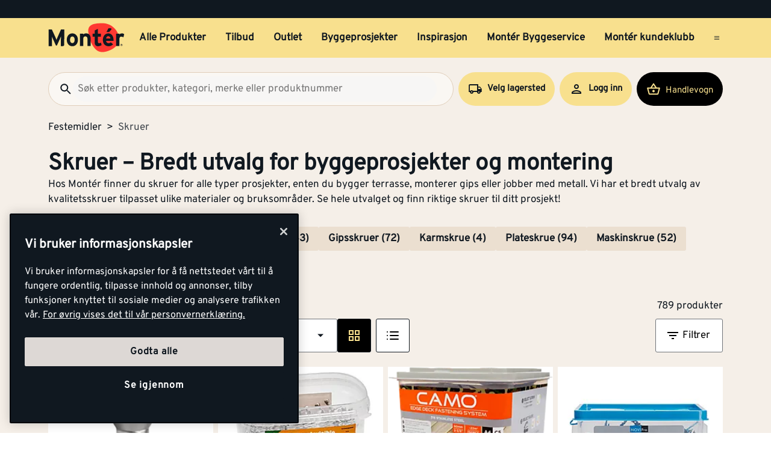

--- FILE ---
content_type: text/html; charset=utf-8
request_url: https://www.monter.no/festemidler/skruer
body_size: 50855
content:
<!DOCTYPE html>
<html lang="nb">

<head>
    <meta charset="utf-8" />
    <meta name="viewport" content="width=device-width, initial-scale=1.0">

    <link rel="preconnect" href="https://fonts.gstatic.com" crossorigin>
    <link rel="stylesheet" href="https://fonts.googleapis.com/css2?family=Open+Sans:wght@300;400;600;700&display=swap" media="print" onload="this.onload=null;this.removeAttribute('media');">

<script src="https://cdn.cookielaw.org/scripttemplates/otSDKStub.js" data-document-language="true" type="text/javascript" charset="UTF-8" data-domain-script="a85c5cd4-7f82-4d98-814e-c70b529f12a5" ></script>
<script type="text/javascript">
function OptanonWrapper() { }
</script>
        <script type="text/javascript">
            !function (a, b, c, d, e, f, g, h) {
                a.RaygunObject = e, a[e] = a[e] || function () {
                    (a[e].o = a[e].o || []).push(arguments)
                }, f = b.createElement(c), g = b.getElementsByTagName(c)[0],
                    f.async = 1, f.src = d, g.parentNode.insertBefore(f, g), h = a.onerror, a.onerror = function (b, c, d, f, g) {
                        h && h(b, c, d, f, g), g || (g = new Error(b)), a[e].q = a[e].q || [], a[e].q.push({
                            e: g
                        })
                    }
            }(window, document, "script", "//cdn.raygun.io/raygun4js/raygun.min.js", "rg4js");
        </script>
        <script type="text/javascript">
            rg4js('apiKey', 'kMOCrPYkhpcyyMM5n8MXXQ');
            rg4js('enableCrashReporting', true);
            rg4js('setVersion', '49.35.0');
            rg4js('options', {
                ignore3rdPartyErrors: true,
                ignoreAjaxError: true,
                ignoreAjaxAbort: true
            });
        </script>

    <link rel="icon" href="/favicons/monter/favicon_v2-192x192.png" type="/favicon.ico" sizes="192x192" />
    <link rel="icon" href="/favicons/monter/favicon_v2-512x512.png" type="/favicon.ico" sizes="512x512" />
    <link rel="icon" href="/favicons/monter/favicon_v2.svg" type="image/svg+xml">
    <link rel="apple-touch-icon" href="/favicons/monter/apple-touch-icon_v2.png" />
    <link rel="manifest" href="/manifest">

    <title>Skruer | Monter.no</title><link rel="stylesheet" type="text/css" href="/assets/browser.bundle.eae4666f7d309b72ab6f.css" />
<meta name="description" content="Finn skruer til alle prosjekter hos Montér. Vi har kvalitetsskruer for tre, gips, metall og mer. Sjekk utvalget og finn riktige skruer til ditt behov!

" data-dynamic="1" />
<meta name="robots" content="index,follow" data-dynamic="1" />
<meta property="og:url" content="https://www.monter.no/festemidler/skruer" data-dynamic="1" />
<meta property="og:type" content="website" data-dynamic="1" />
<meta property="og:title" content="Skruer" data-dynamic="1" />
<meta property="og:description" content="Finn skruer til alle prosjekter hos Montér. Vi har kvalitetsskruer for tre, gips, metall og mer. Sjekk utvalget og finn riktige skruer til ditt behov!

" data-dynamic="1" />
<meta property="og:site_name" content="Monter" data-dynamic="1" />
<meta property="og:locale" content="nb_NO" data-dynamic="1" />
<meta property="og:image" content="https://media.monter.no/9056b428-dfaf-419e-92db-cd75e7ff9831/5d8c1804-9f58-48e3-b716-7c6a06c8ce5b/TsUaPDmyHCgMlfmi7WbVzSbV7/RSn2XbVUMpse3043T0Nfqluzc.png" data-dynamic="1" />

                <script>
                if (!('Promise' in window && Promise.prototype.finally)) {
                    document.write('<' + 'script src="/assets/polyfills.bundle.f194855b2d9e16821ff2.js" onerror="window.rg4js&&window.rg4js(\'send\', new Error(\'Failed to load: /assets/polyfills.bundle.f194855b2d9e16821ff2.js\'))"></' + 'script>');
                }
                </script>
                <script>
                window.scopeReady = new Promise(function (res, rej) { window.resolveScopeReady = res; window.rejectScopeReady = rej; });
                </script>
            <link rel="canonical" href="https://www.monter.no/festemidler/skruer" id="link-canonical" />
<script src="/assets/browser.bundle.52d8ff53dd3550f84f1e.js" async></script>
<script src="/assets/vendor.chunk.a216578699d528a2faa3.js" async></script>
<link rel="stylesheet" type="text/css" href="/assets/browser.bundle.eae4666f7d309b72ab6f.css" />


    <style data-glitz>@keyframes a{from{}to{}}@keyframes b{0%{transform:translateX(-100%)}100%{transform:translateX(100%)}}.a{margin-left:0}.b{background-color:#F5EFE8}.c{flex-direction:column;-webkit-box-orient:vertical;-webkit-box-direction:normal}.d{display:-webkit-box;display:-moz-box;display:-ms-flexbox;display:-webkit-flex;display:flex}.g{pointer-events:none}.h{opacity:0}.k{transform:translate(0, -100%)}.l{left:16px}.m{top:0}.n{position:absolute}.t{cursor:pointer}.u{background-color:transparent;background-color:initial}.v{text-align:inherit}.w{text-decoration:none}.x{color:inherit}.y{-webkit-user-select:none;-moz-user-select:none;-ms-user-select:none;user-select:none}.z{padding-bottom:0}.a0{padding-top:0}.a1{padding-right:0}.a2{padding-left:0}.a3{border-bottom-width:0}.a4{border-top-width:0}.a5{border-right-width:0}.a6{border-left-width:0}.a7{font-weight:inherit}.a8{font-variant:inherit}.a9{font-style:inherit}.aa{font-size:inherit}.ab{font-family:inherit}.ac{position:relative}.ae{text-align:center}.af{border-bottom-color:#DB3B21}.ag{border-top-color:#DB3B21}.ah{border-right-color:#DB3B21}.ai{border-left-color:#DB3B21}.aj{background-color:#EE3831}.ak{color:white}.al{border-bottom-style:solid}.am{border-bottom-width:3px}.an{border-top-style:solid}.ao{border-top-width:3px}.ap{border-right-style:solid}.aq{border-right-width:3px}.ar{border-left-style:solid}.as{border-left-width:3px}.at{padding-bottom:16px}.au{padding-top:16px}.av{padding-right:16px}.aw{padding-left:16px}.ax{padding-right:8px}.ay{padding-left:8px}.az{background-color:#101820}.b0{max-width:100%}.b1{height:30px}.b2{color:#F8E08E}.b3{justify-content:flex-end;-webkit-box-pack:end}.b4{flex-direction:row;-webkit-box-orient:horizontal;-webkit-box-direction:normal}.b5{align-items:center;-webkit-box-align:center}.b6{width:1280px}.b7{margin-right:auto}.b8{margin-left:auto}.b9{text-overflow:ellipsis}.ba{overflow:hidden}.bb{white-space:nowrap}.bc{font-size:15px}.bd{flex-grow:0;-webkit-box-flex:0}.be{flex-shrink:1}.bf{width:100%}.bg{color:#101820}.bh{flex-shrink:0}.bi{flex-grow:1;-webkit-box-flex:1}.bj{margin-top:0}.bk{margin-bottom:24px}.bl{padding-bottom:8px}.bm{padding-top:8px}.bn{background-color:#F8E08E}.bp{max-width:calc(100vw - 160px)}.bz{text-decoration:inherit}.c0{width:auto}.c1{display:inline-block}.c2{height:50px}.c3{display:block}.c4{align-self:center;-ms-grid-row-align:center}.c5{height:40px}.c6{line-height:24px}.c7{padding-bottom:4px}.c8{padding-top:4px}.c9{font-weight:700}.ca{font-size:17px}.ck{margin-right:8px}.cl{margin-left:8px}.cm{transition-timing-function:ease-out}.cn{transition-duration:200ms}.co{transition-property:border-color;-webkit-transition-property:border-color;-moz-transition-property:border-color}.cq{background-color:transparent}.cv{min-width:42px}.cw{line-height:1.5}.cx{justify-content:center;-webkit-box-pack:center}.cy{display:-webkit-inline-box;display:-moz-inline-box;display:-ms-inline-flexbox;display:-webkit-inline-flex;display:inline-flex}.cz{transition-property:color, background-color, border-color, outline-color;-webkit-transition-property:color, background-color, border-color, outline-color;-moz-transition-property:color, background-color, border-color, outline-color}.d0{text-transform:inherit}.d4{border-bottom-color:#F8E08E}.d5{border-top-color:#F8E08E}.d6{border-right-color:#F8E08E}.d7{border-left-color:#F8E08E}.d8{outline-offset:-3px}.d9{outline-style:solid}.da{outline-width:3px}.db{outline-color:transparent}.dc{border-radius:3px}.de{font-size:1.5938em}.df{height:0.9em}.dg{width:0.9em}.dh{align-items:flex-start;-webkit-box-align:start}.di{margin-bottom:16px}.dj{flex-basis:auto}.dk{padding-right:inherit}.dl{height:100%}.dm{transition-property:border-radius, outline-color;-webkit-transition-property:border-radius, outline-color;-moz-transition-property:border-radius, outline-color}.dn{border-bottom-width:1px}.do{border-bottom-color:#E0CEB9}.dp{border-top-width:1px}.dq{border-top-color:#E0CEB9}.dr{border-right-width:1px}.ds{border-right-color:#E0CEB9}.dt{border-left-width:1px}.du{border-left-color:#E0CEB9}.dv{height:56px}.dw{background-color:#FAF7F3}.dx{border-radius:60px}.e1{height:42px}.e2{max-width:90%}.e3{background-color:#F7F6F5}.e4{cursor:-webkit-text;cursor:text}.ea{transition-property:color;-webkit-transition-property:color;-moz-transition-property:color}.eb{min-width:56px}.ec{padding-bottom:15px}.ed{padding-top:15px}.ee{border-radius:100vh}.eh{min-height:24px}.ei{min-width:24px}.em{min-width:unset}.en{background-color:black}.eo{margin-right:0}.et{border-bottom-color:#101820}.eu{border-top-color:#101820}.ev{border-right-color:#101820}.ew{border-left-color:#101820}.ex{outline-offset:-2px}.ez{height:20px}.f2{font-weight:500}.f3{margin-top:6px}.f4{transform:scale(0)}.f5{border-radius:100vw}.f6{font-size:12px}.f7{padding-bottom:1px}.f8{padding-top:1px}.f9{padding-right:3px}.fa{padding-left:3px}.fb{left:32px}.fc{min-width:18px}.fd{transition-property:transform;-webkit-transition-property:transform;-moz-transition-property:transform}.fe{min-height:100svh}.fi{flex-wrap:wrap;-webkit-box-lines:multiple}.fj{color:#757575}.fk{font-weight:normal}.fn{list-style:none}.g4{color:#40464D}.g5{margin-bottom:0}.g6{text-align:left}.g7{font-size:38px}.g8{overflow-wrap:break-word}.g9{margin-bottom:1rem}.gc{gap:8px}.gh{flex-wrap:nowrap;-webkit-box-lines:nowrap}.gi{overflow-x:auto}.gj{justify-content:flex-start;-webkit-box-pack:start}.gk{margin-bottom:8px}.gn{border-bottom-color:#FBECBB}.go{border-top-color:#FBECBB}.gp{border-right-color:#FBECBB}.gq{border-left-color:#FBECBB}.gr{margin-left:4px}.gt{border-bottom-color:#EBDFD0}.gu{border-top-color:#EBDFD0}.gv{border-right-color:#EBDFD0}.gw{border-left-color:#EBDFD0}.gx{background-color:#EBDFD0}.gz{justify-content:space-between;-webkit-box-pack:justify}.h0{row-gap:16px}.h1{width:240px}.h8{border-bottom-color:#707479}.h9{border-top-color:#707479}.ha{border-right-color:#707479}.hb{border-left-color:#707479}.hc{background-color:white}.hd{min-width:80px}.he{will-change:outline-color}.hf{transition-duration:300ms}.hg{transition-property:outline-color;-webkit-transition-property:outline-color;-moz-transition-property:outline-color}.hh{-webkit-box-orient:vertical}.hi{-webkit-line-clamp:1}.hj{max-width:85%}.hk{flex-basis:85%}.hl{font-size:27px}.hm{right:16px}.hn{display:none}.hp{width:calc(85% - 32px)}.hq{order:2}.hr{margin-top:8px}.hs{color:black}.ht{stroke:black}.hu{margin-left:0px}.hv{order:1}.hw{stroke:#F8E08E}.hx{order:3}.hy{width:-webkit-fit-content;width:-moz-fit-content;width:fit-content}.hz{align-items:end;-webkit-box-align:end}.i0{margin-bottom:0px}.i1{margin-top:0px}.i2{margin-right:0px}.i3{margin-right:4px}.i4{clip:rect(0 0 0 0)}.i5{-webkit-clip-path:inset(100%);clip-path:inset(100%)}.i6{margin-bottom:-1px}.i7{margin-top:-1px}.i8{margin-right:-1px}.i9{margin-left:-1px}.ia{height:1px}.ib{width:1px}.ic{margin-bottom:32px}.id{border-bottom-style:none}.ie{grid-column-gap:8px}.if{grid-row-gap:16px}.ig{grid-template-columns:repeat(4, minmax(0, 1fr));-ms-grid-columns:repeat(4, minmax(0, 1fr))}.ih{display:-ms-grid;display:grid}.ii{isolation:isolate}.ij{display:contents}.ik{object-fit:contain}.il{aspect-ratio:4/3}.im{margin-bottom:4px}.io{will-change:filter}.ip{transition-property:-webkit-filter,filter;-webkit-transition-property:-webkit-filter,filter;-moz-transition-property:filter}.iq{height:unset}.ir{padding-right:4px}.is{padding-left:4px}.it{padding-top:3px}.iu{box-shadow:0px 3px 7px 0px rgba(0, 0, 0, 0.23)}.iv{line-height:normal}.iw{bottom:-4px}.ix{left:0}.iy{min-height:20px}.iz{font-size:13px}.j0{line-height:1}.j1{gap:2px}.j2{font-weight:800}.j3{font-size:20px}.j4{margin-left:unset}.j5{transition-duration:100ms}.j6{transition-property:opacity;-webkit-transition-property:opacity;-moz-transition-property:opacity}.j7{max-width:100px}.j8{opacity:1}.j9{background-color:#E8EAEB}.ja{line-height:0.7em}.jb{vertical-align:bottom}.jc{width:95%}.jd{height:1em}.je{background-image:-webkit-linear-gradient(90deg, rgba(187,177,170,0) 0%, rgba(187,177,170,0.4) 50%, rgba(187,177,170,0) 100%);background-image:-moz-linear-gradient(90deg, rgba(187,177,170,0) 0%, rgba(187,177,170,0.4) 50%, rgba(187,177,170,0) 100%);background-image:linear-gradient(90deg, rgba(187,177,170,0) 0%, rgba(187,177,170,0.4) 50%, rgba(187,177,170,0) 100%)}.jf{content:""}.jg{animation-iteration-count:infinite}.jh{animation-timing-function:ease-in-out}.ji{animation-duration:1500ms}.jj{animation-name:b}.jk{font-weight:600}.jl{width:200px}.jm{max-width:200px}.jn{width:85%}.jo{max-height:56px}.jp{height:80px}.jq{top:8px}.jr{left:8px}.js{z-index:1}.jt{transition-timing-function:ease-in}.ju{object-fit:cover}.jv{overflow-anchor:none}.jw{order:4}.jx{padding-bottom:10px}.jy{padding-top:10px}.jz{padding-right:10px}.k0{padding-left:10px}.k1{height:2px}.k2{background-color:#f01e23}.k3{padding-right:32px}.k4{padding-left:32px}.k5{transform:scale(1)}.k6{transition-property:opacity, transform;-webkit-transition-property:opacity, transform;-moz-transition-property:opacity, transform}.k7{margin-bottom:5px}.k8{width:60%}.k9{padding-bottom:24px}.ka{padding-top:24px}.kj{margin-top:20px}.kl{border-radius:50%}.km{margin-right:16px}.kn{stroke-width:1.5}.kq{border-top-color:#40464D}.kr{color:#FAF7F3}.ks{width:768px}.kt{z-index:6}.ku{transform:translateX(-50%)}.kv{bottom:0}.kw{left:50%}.kx{position:fixed}.e:focus{pointer-events:none}.f:focus{opacity:0}.i:focus{z-index:5}.j:focus{transform:translate(0, 0)}.s:focus{outline-width:0}.bw:focus{text-decoration:inherit}.bx:focus{color:inherit}.dd:focus{color:#101820}.ey:focus{color:#F8E08E}.fx:focus{padding-bottom:8px}.fy:focus{padding-top:8px}.g0:focus{text-decoration:none}.o:focus-visible{outline-color:currentColor}.p:focus-visible{outline-style:solid}.q:focus-visible{outline-offset:0}.r:focus-visible{outline-width:0}.bq:focus-visible{outline-offset:-3px}.br:focus-visible{outline-width:3px}.bs:focus-visible{outline-color:#101820}.h6:focus-visible{outline-color:#707479}.bt:hover{text-decoration:none}.by:hover{color:inherit}.cp:hover{text-decoration:inherit}.dy:hover{outline-offset:-2px}.dz:hover{outline-width:2px}.e0:hover{outline-color:#E0CEB9}.fr:hover{color:#101820}.g1:hover{padding-bottom:8px}.g2:hover{padding-top:8px}.h7:hover{outline-color:#707479}.ki:hover{text-decoration:underline}.kk:hover{color:black}.bu:active{text-decoration:inherit}.bv:active{color:inherit}.fs:active{padding-bottom:8px}.ft:active{padding-top:8px}.fv:active{text-decoration:none}.fw:active{color:#101820}.cb:hover::after{border-bottom-color:#101820}.cc::after{border-bottom-color:transparent}.cd::after{border-bottom-style:solid}.ce::after{border-bottom-width:3px}.cf::after{width:100%}.cg::after{bottom:0}.ch::after{right:0}.ci::after{position:absolute}.cj::after{content:""}.e5:disabled{color:#101820}.e6:-webkit-autofill{animation-iteration-count:20}.e7:-webkit-autofill{animation-timing-function:ease-out}.e8:-webkit-autofill{animation-duration:50ms}.e9:-webkit-autofill{animation-name:a}.fl:empty:before{white-space:pre}.fm:empty:before{content:" "}.fo:after{white-space:pre}.fp:after{content:"  >  "}.fq:visited{color:#101820}.fu:active:hover{text-decoration:underline}.fz:focus:hover{text-decoration:underline}.g3:hover:hover{text-decoration:underline}.kb:last-child{flex-basis:0}.kc:last-child{flex-shrink:1.2}.kd:last-child{flex-grow:1.2;-webkit-box-flex:1.2}.ke:not(:last-child){flex-basis:0}.kf:not(:last-child){flex-shrink:1}.kg:not(:last-child){flex-grow:1;-webkit-box-flex:1}.kh:not(:last-child){margin-right:32px}</style><style data-glitz media="(min-width: 1050px) and (max-width: 1550px)">.bo{width:100%}</style><style data-glitz media="(hover: hover)">.cr:hover{color:#101820}.cs:hover{background-color:transparent}.ct:hover{outline-offset:-3px}.cu:hover{outline-color:#101820}.d1:hover{outline-style:solid}.d2:hover{outline-width:3px}.d3:hover{cursor:pointer}.ef:hover{outline-color:#AA9D95}.eg:hover{background-color:#F8E08E}.ep:hover{outline-offset:-2px}.eq:hover{outline-color:#F8E08E}.er:hover{background-color:#101820}.es:hover{color:#F8E08E}.gl:hover{outline-color:#707479}.gm:hover{background-color:#FBECBB}.gs:hover{background-color:#EBDFD0}</style><style data-glitz media="(min-width: 320px)">.ff{white-space:nowrap}.fg{overflow-x:auto}.fh{flex-wrap:nowrap;-webkit-box-lines:nowrap}</style><style data-glitz media="(min-width: 768px)">.h2{padding-bottom:16px}.h3{padding-top:16px}.h4{padding-right:16px}.h5{padding-left:16px}.ho{width:calc(100% - 32px)}.ko{padding-right:48px}.kp{padding-left:48px}</style><style data-glitz media="(min-width: 1024px)">.ej{flex-direction:row;-webkit-box-orient:horizontal;-webkit-box-direction:normal}.ek{padding-right:16px}.el{padding-left:16px}.f0{flex-shrink:0}.f1{flex-grow:1;-webkit-box-flex:1}.ga{margin-top:0}.gb{margin-bottom:16px}.gd{padding-bottom:0}.ge{overflow-x:unset}.gf{flex-wrap:wrap;-webkit-box-lines:multiple}.gg{margin-top:16px}.gy{font-size:17px}.in:hover{-webkit-filter:brightness(90%);filter:brightness(90%)}</style>
<!-- Google Tag Manager -->
<script>(function(w,d,s,l,i){w[l]=w[l]||[];w[l].push({'gtm.start':
new Date().getTime(),event:'gtm.js'});var f=d.getElementsByTagName(s)[0],
j=d.createElement(s),dl=l!='dataLayer'?'&l='+l:'';j.async=true;j.src=
'https://www.googletagmanager.com/gtm.js?id='+i+dl;f.parentNode.insertBefore(j,f);
})(window,document,'script','dataLayer','GTM-PVDV8HDH');</script>
<!-- End Google Tag Manager -->    <script type="text/javascript">
    //<![CDATA[
    window.lipscoreInit = function() {
        lipscore.init({
            apiKey: "4847d302241e5ddc119b93ac"
        });
    };
    (function() {
        var scr = document.createElement('script'); scr.async = 1;
        scr.src = "//static.lipscore.com/assets/no/lipscore-v1.js";
        document.getElementsByTagName('head')[0].appendChild(scr);
    })();
    //]]>
</script>  
    
    <!-- Hotjar Tracking Code for Monter -->
<script>
    (function(h,o,t,j,a,r){
        h.hj=h.hj||function(){(h.hj.q=h.hj.q||[]).push(arguments)};
        h._hjSettings={hjid:6518249,hjsv:6};
        a=o.getElementsByTagName('head')[0];
        r=o.createElement('script');r.async=1;
        r.src=t+h._hjSettings.hjid+j+h._hjSettings.hjsv;
        a.appendChild(r);
    })(window,document,'https://static.hotjar.com/c/hotjar-','.js?sv=');
</script>
</head>

<body>
<!-- Google Tag Manager (noscript) -->
<noscript><iframe src="https://www.googletagmanager.com/ns.html?id=GTM-PVDV8HDH"
height="0" width="0" style="display:none;visibility:hidden"></iframe></noscript>
<!-- End Google Tag Manager (noscript) -->

    <div id="container"><div class="a b c d"><button type="button" class="e f g h i j k l m n o p q r s t u v w x y z a0 a1 a2 a3 a4 a5 a6 a7 a8 a9 aa ab">Gå til innholdet</button><header opacity="0" class="ac"><div><noscript class="ae af ag ah ai aj ak al am an ao ap aq ar as at au av aw">Det virker ikke som din nettleser har aktivert JavaScript. Det er en forutsetning for å bruke denne nettsiden.</noscript><div class="ax ay az"><div class="b0 b1 b2 az b3 b4 b5 d b6 b7 b8"><div class="b7 b9 ba bb bc bd be"></div><div class="d"></div></div></div><div class="b bf bg"><div class="bh bi bj bk bl bm bf bn b4 b5 d"><div class="bn b5 b4 d bo ac b6 bp b7 b8"><a aria-label="Gå til startsiden" class="bq p br bs bt bu bv bw bx by bz x" data-scope-link="true" href="/"><svg class="c0 c1 c2 c3" width="137" height="54" viewBox="0 0 137 54" fill="none"><g id="monter logo u bg" clip-path="url(#clip0_10175_108041)"><path id="Vector" d="M71.752 15.761c-.197-2.271.087-4.56.833-6.713 1.088-2.959 4.939-5.978 9.533-7.057A58.578 58.578 0 0197.975.521c4.996.181 12.477 2.462 15.942 5.19 3.28 2.596 7.567 5.918 10.166 11.691 1.056 2.345 4.204 7.965 2.469 15.468-1.548 6.693-7.225 13.012-17.803 17.078-10.579 4.066-17.832 3.07-23.19-1.855-5.307-4.873-8.745-11.788-10.703-17.729a73.784 73.784 0 01-3.087-14.611" fill="#FF3831"></path><path id="Vector_2" d="M112.789 9.985a1.566 1.566 0 00-.97-.395h-3.759l-3.705 6.837h4.101a1.716 1.716 0 001.258-.576l3.135-3.493a1.666 1.666 0 00.454-1.196 1.683 1.683 0 00-.522-1.168" fill="#101820"></path><path id="Vector_3" d="M95.65 40.065c-1.327 1.105-4.727 1.976-6.536 1.976-3.575 0-5.89-2.79-5.89-6.673V24.89h-3.69v-5.479h3.699v-5.713l5.803-2.912v8.616h5.304v5.48h-5.313v8.913c0 2.108.761 2.662 2.148 2.662 1.051 0 1.818-.176 3.429-.883l1.045 4.49z" fill="#101820"></path><path id="Vector_4" d="M43.252 24.505c-2.774 0-4.077 2.532-4.077 5.954 0 3.424 1.306 5.91 4.077 5.91s4.12-2.824 4.12-5.91c0-3.376-1.349-5.954-4.126-5.954m0 17.484c-5.76 0-9.967-4.73-9.967-11.535 0-6.806 4.207-11.573 9.967-11.573 5.76 0 10.01 4.773 10.01 11.573 0 6.8-4.244 11.535-10.01 11.535z" fill="#101820"></path><path id="Vector_5" d="M70.345 41.527V29.528c0-3.97-1.344-5.15-3.733-5.15-2.39 0-3.785 1.18-3.785 5.026v12.112h-5.823V19.354h5.803v1.48c1.008-1.059 2.872-1.944 5.169-1.944 5.634 0 8.16 3.887 8.16 10.136V41.53l-5.791-.003z" fill="#101820"></path><path id="Vector_6" d="M134.607 26.151a4.994 4.994 0 00-3.363-1.442c-2.271 0-3.733.972-3.733 4.813v12h-5.812V19.353h5.804v1.48a6.086 6.086 0 014.537-1.944c1.895 0 3.325.761 4.083 1.563l-1.516 5.698z" fill="#101820"></path><path id="Vector_7" d="M107.46 23.988c-2.102 0-3.409 1.73-3.613 3.968h7.561c-.164-1.98-1.344-3.968-3.951-3.968m9.502 8.363H103.75c.209 3.037 2.441 4.179 4.543 4.179 1.596 0 2.943-.577 3.781-1.563l4.121 3.46c-1.766 2.281-4.959 3.59-7.902 3.59-6.349 0-10.39-4.521-10.39-11.534 0-6.8 4.247-11.573 9.841-11.573 5.887 0 9.289 5.237 9.289 11.573.006.62-.022 1.24-.083 1.857" fill="#101820"></path><path id="Vector_8" d="M28.75 29.121V12.007h-5.875L16.874 25.56a80.272 80.272 0 00-2.01 5 74.767 74.767 0 00-2.042-5L6.608 12.007H.865v29.915h5.832v-10.98c0-1.625-.086-5.428-.086-6.582.425 1.114 1.321 3.245 2.085 4.957l4.95 10.89a1.196 1.196 0 001.069.703 1.351 1.351 0 001.105-.706l4.956-10.898c.764-1.713 1.657-3.844 2.082-4.957 0 .822-.04 2.996-.066 4.764v.046c0 .69-.017 1.318-.017 1.77v10.982h3.073c1.57-.046 2.834-1.177 2.871-2.596V29.121h.032z" fill="#101820"></path><path id="Vector_9" d="M130.934 39.647v-.683h.448c.227 0 .474.049.474.32 0 .337-.25.354-.528.354l-.394.009zm0 .288h.376l.575.943h.364l-.614-.96a.569.569 0 00.406-.183.574.574 0 00.154-.42c0-.426-.253-.62-.764-.62h-.827v2.183h.33v-.943zm.399 1.745a1.88 1.88 0 001.039-.33 1.895 1.895 0 00-.703-3.418 1.875 1.875 0 00-1.927.804 1.9 1.9 0 00.861 2.808c.232.094.48.14.73.136zm-1.533-1.897a1.538 1.538 0 01.973-1.384 1.522 1.522 0 011.648.359 1.54 1.54 0 01-.245 2.346 1.526 1.526 0 01-2.376-1.321z" fill="#101820"></path></g><defs><clipPath id="clip0_10175_108041"><path fill="#fff" transform="translate(0 .24)" d="M0 0h137v53H0z"></path></clipPath></defs></svg></a><div class="c4 bf ba d"><nav aria-label="main menu" class="bf ay ba b5 d c5"><a tabindex="0" id="menuundefined" aria-expanded="true" role="button" class="t bb c6 c7 c8 ax ay c9 ca cb cc cd ce cf cg ch ci cj ac ck cl b5 d cm cn co bu bv bw bx cp by bz x o p q r" data-scope-link="true">Alle Produkter<!-- --> </a><a tabindex="0" id="menu-tilbud" aria-expanded="false" role="button" class="t bb c6 c7 c8 ax ay c9 ca cb cc cd ce cf cg ch ci cj ac ck cl b5 d cm cn co bu bv bw bx cp by bz x o p q r" data-scope-link="true">Tilbud<!-- --> </a><a tabindex="0" id="menu-tilbud/outlet" aria-expanded="false" class="t bb c6 c7 c8 ax ay c9 ca cb cc cd ce cf cg ch ci cj ac ck cl b5 d cm cn co bu bv bw bx cp by bz x o p q r" data-scope-link="true" href="/tilbud/outlet">Outlet<!-- --> </a><a tabindex="0" id="menu-byggeprosjekter" aria-expanded="false" class="t bb c6 c7 c8 ax ay c9 ca cb cc cd ce cf cg ch ci cj ac ck cl b5 d cm cn co bu bv bw bx cp by bz x o p q r" data-scope-link="true" href="/byggeprosjekter">Byggeprosjekter<!-- --> </a><a tabindex="0" id="menu-tips-og-inspirasjon" aria-expanded="false" class="t bb c6 c7 c8 ax ay c9 ca cb cc cd ce cf cg ch ci cj ac ck cl b5 d cm cn co bu bv bw bx cp by bz x o p q r" data-scope-link="true" href="/tips-og-inspirasjon">Inspirasjon<!-- --> </a><a tabindex="0" id="menu-tjenester/monter-byggeservice" aria-expanded="false" class="t bb c6 c7 c8 ax ay c9 ca cb cc cd ce cf cg ch ci cj ac ck cl b5 d cm cn co bu bv bw bx cp by bz x o p q r" data-scope-link="true" href="/tjenester/monter-byggeservice">Montér Byggeservice<!-- --> </a><a tabindex="0" id="menu-kundeklubb" aria-expanded="false" class="t bb c6 c7 c8 ax ay c9 ca cb cc cd ce cf cg ch ci cj ac ck cl b5 d cm cn co bu bv bw bx cp by bz x o p q r" data-scope-link="true" href="/kundeklubb">Montér kundeklubb<!-- --> </a><button aria-expanded="false" aria-label="Åpne menyen" type="button" class="c5 b8 t c4 bg cq cr cs ct cu cv ca bl bm av aw cw o p q r cx b5 cy cm cn cz d0 d1 d2 d3 al d4 a3 an d5 a4 ap d6 a5 ar d7 a6 d8 d9 da db dc dd s v w y a7 a8 a9 ab"><svg xmlns="http://www.w3.org/2000/svg" width="0.9em" height="0.9em" viewBox="0 0 24 24" fill="none" stroke="currentColor" stroke-width="2" stroke-linecap="round" stroke-linejoin="round" alt="" class="de df dg cy"><line x1="3" y1="12" x2="21" y2="12"></line><line x1="3" y1="6" x2="21" y2="6"></line><line x1="3" y1="18" x2="21" y2="18"></line></svg></button></nav></div></div></div><div class="bo dh c d ac b b6 bp b7 b8"><div class="di bf d bd be dj"><div class="bf"><div opacity="0.6" class="ac"><div><form action="/sok" class="dk z a0 a2 b0 bf ac"><div class="dl"><div class="cm cn dm al dn do an dp dq ap dr ds ar dt du dv dw b5 d dx bf dy dz e0 d9 d8 db da"><button aria-label="Søk" type="submit" class="a1 aw ca bl bm e1 cw o p q r s t u v w x y a3 a4 a5 a6 a7 a8 a9 ab"><svg width="0.9em" height="0.9em" alt="" class="c3 de df dg" viewBox="0 0 24 24" fill="none"><path d="M15.755 14.255h-.79l-.28-.27a6.471 6.471 0 001.57-4.23 6.5 6.5 0 10-6.5 6.5c1.61 0 3.09-.59 4.23-1.57l.27.28v.79l5 4.99 1.49-1.49-4.99-5zm-6 0c-2.49 0-4.5-2.01-4.5-4.5s2.01-4.5 4.5-4.5 4.5 2.01 4.5 4.5-2.01 4.5-4.5 4.5z" fill="#101820"></path></svg></button><input type="search" data-test-id="quick-search-input" name="q" autoComplete="off" value="" placeholder="Søk etter produkter, kategori, merke eller produktnummer" class="dx e2 ay e3 ca bl bm av e1 cw e4 s e5 x a3 a4 a5 a6 bf o p q r e6 e7 e8 e9 cm cn ea"/></div></div></form></div></div></div><div class="d cl"><button aria-label="Velg varehus" type="button" class="ac av aw c9 bc ck bb eb ec ed dv cw o p q r cx b5 cy cm cn cz d0 ee ct d1 d2 ef eg d3 cr al d4 a3 an d5 a4 ap d6 a5 ar d7 a6 d8 d9 da db bg bn dd s t v w y a8 a9 ab"><svg width="0.9em" height="0.9em" alt="" class="ck eh ei de df dg cy" viewBox="0 0 81 80" fill="none"><path d="M67.167 26.667h-10V13.333H10.5c-3.667 0-6.667 3-6.667 6.667v36.667H10.5c0 5.533 4.467 10 10 10s10-4.467 10-10h20c0 5.533 4.467 10 10 10s10-4.467 10-10h6.667V40l-10-13.333zm-1.667 5L72.033 40H57.167v-8.333H65.5zM20.5 60a3.343 3.343 0 01-3.333-3.333c0-1.834 1.5-3.334 3.333-3.334 1.833 0 3.333 1.5 3.333 3.334 0 1.833-1.5 3.333-3.333 3.333zm7.4-10c-1.833-2.033-4.433-3.333-7.4-3.333-2.967 0-5.567 1.3-7.4 3.333h-2.6V20h40v30H27.9zm32.6 10a3.343 3.343 0 01-3.333-3.333c0-1.834 1.5-3.334 3.333-3.334 1.833 0 3.333 1.5 3.333 3.334 0 1.833-1.5 3.333-3.333 3.333z" fill="#101820"></path></svg>Velg lagersted</button><button aria-expanded="false" aria-label="Logg inn" data-test-id="open-login-button" type="button" class="av aw c9 bc ck bb eb ec ed dv cw o p q r cx b5 cy cm cn cz d0 ee ct d1 d2 ef eg d3 cr al d4 a3 an d5 a4 ap d6 a5 ar d7 a6 d8 d9 da db bg bn dd s t v w y a8 a9 ab"><svg width="0.9em" height="0.9em" alt="" class="ck eh ei de df dg cy" viewBox="0 0 24 24" fill="none"><g id="person"><path id="Vector" d="M12 6c1.1 0 2 .9 2 2s-.9 2-2 2-2-.9-2-2 .9-2 2-2zm0 10c2.7 0 5.8 1.29 6 2H6c.23-.72 3.31-2 6-2zm0-12C9.79 4 8 5.79 8 8s1.79 4 4 4 4-1.79 4-4-1.79-4-4-4zm0 10c-2.67 0-8 1.34-8 4v2h16v-2c0-2.66-5.33-4-8-4z" fill="#101820"></path></g></svg>Logg inn</button><button title="Tøm handlevogn" aria-expanded="false" aria-label="Handlevogn" data-test-id="minicart-button" type="button" class="ej ek el a at au c0 em dv en eo a1 a2 b4 ac ca cw o p q r cx b5 cy cm cn cz d0 ee ep d1 d2 eq er d3 es al et a3 an eu a4 ap ev a5 ar ew a6 ex d9 da db b2 ey s t v w y a7 a8 a9 ab"><svg width="0.9em" height="0.9em" alt="" class="ck ez f0 f1 de dg cy" viewBox="0 0 22 20" fill="none"><path d="M21 7.49h-4.79L11.83.93A.993.993 0 0011 .51c-.32 0-.64.14-.83.43L5.79 7.49H1c-.55 0-1 .45-1 1 0 .09.01.18.04.27l2.54 9.27c.23.84 1 1.46 1.92 1.46h13c.92 0 1.69-.62 1.93-1.46l2.54-9.27.03-.27c0-.55-.45-1-1-1zm-10-4.2l2.8 4.2H8.2l2.8-4.2zm6.5 14.2l-12.99.01-2.2-8.01H19.7l-2.2 8zm-6.5-6c-1.1 0-2 .9-2 2s.9 2 2 2 2-.9 2-2-.9-2-2-2z" fill="currentColor"></path></svg><div class="bi f2 bc f3">Handlevogn</div><div class="f4 f5 ae c9 f6 f7 f8 f9 fa fb fc n cm cn fd b2 az">0</div></button></div></div></div></div></div></header><div class=""></div><div class="fe bi d"><main class="b bf b0 b7 b8 c3"><div class="b b6 bp b7 b8 c3"><ul class="ff fg fh fi e1 di fj fk ca fl fm d fn z a0 a1 a2 bj eo a"><li class="fo fp fq fr bg bl bm c1"><a class="fs ft fu fv fw fx fy fz g0 dd bl bm g1 g2 g3 bt fr w bg o p q r" data-scope-link="true" href="/festemidler">Festemidler</a></li><li class="g4 bl bm c1"><span>Skruer</span></li></ul></div><div class="b b6 bp b7 b8 c3"><div></div><div><section><section class="g5 bj g6 b bf b0 b7 b8 c3"><h1 class="g5 bj bg g7 g8 c9">Skruer – Bredt utvalg for byggeprosjekter og montering</h1><p class="g9 ga bj ca bg">Hos Montér finner du skruer for alle typer prosjekter, enten du bygger terrasse, monterer gips eller jobber med metall. Vi har et bredt utvalg av kvalitetsskruer tilpasset ulike materialer og bruksområder. Se hele utvalget og finn riktige skruer til ditt prosjekt!<!-- --> </p></section><div class="gb g5 b5 gc b4 d"><div class="gd ge gf gb gg gh bl gi gj gc b4 d"><a class="c5 bn gk c7 c8 av aw ca c9 bh ac eb cw o p q r cx b5 cy cm cn cz d0 ct d1 d2 gl gm d3 cr al gn a3 an go a4 ap gp a5 ar gq a6 d8 d9 da db dc bg dd bt bu bv bw by bz" data-scope-link="true" href="/festemidler"><svg width="0.9em" height="0.9em" alt="" class="de df dg cy" viewBox="0 0 24 24" fill="none"><path d="M20 11H7.83l5.59-5.59L12 4l-8 8 8 8 1.41-1.41L7.83 13H20v-2z" fill="currentColor"></path></svg><span class="gr">Tilbake</span></a><a aria-label="Treskruer (397)" class="c5 c7 c8 av aw ca c9 bh ac eb cw o p q r cx b5 cy cm cn cz d0 ct d1 d2 cu gs d3 cr al gt a3 an gu a4 ap gv a5 ar gw a6 d8 d9 da db dc bg gx dd bt bu bv bw by bz" data-scope-link="true" href="/festemidler/skruer/treskruer">Treskruer (397)</a><a aria-label="Terrasseskruer (43)" class="c5 c7 c8 av aw ca c9 bh ac eb cw o p q r cx b5 cy cm cn cz d0 ct d1 d2 cu gs d3 cr al gt a3 an gu a4 ap gv a5 ar gw a6 d8 d9 da db dc bg gx dd bt bu bv bw by bz" data-scope-link="true" href="/festemidler/skruer/terrasseskruer">Terrasseskruer (43)</a><a aria-label="Gipsskruer (72)" class="c5 c7 c8 av aw ca c9 bh ac eb cw o p q r cx b5 cy cm cn cz d0 ct d1 d2 cu gs d3 cr al gt a3 an gu a4 ap gv a5 ar gw a6 d8 d9 da db dc bg gx dd bt bu bv bw by bz" data-scope-link="true" href="/festemidler/skruer/gipsskruer">Gipsskruer (72)</a><a aria-label="Karmskrue (4)" class="c5 c7 c8 av aw ca c9 bh ac eb cw o p q r cx b5 cy cm cn cz d0 ct d1 d2 cu gs d3 cr al gt a3 an gu a4 ap gv a5 ar gw a6 d8 d9 da db dc bg gx dd bt bu bv bw by bz" data-scope-link="true" href="/festemidler/skruer/karmskrue">Karmskrue (4)</a><a aria-label="Plateskrue (94)" class="c5 c7 c8 av aw ca c9 bh ac eb cw o p q r cx b5 cy cm cn cz d0 ct d1 d2 cu gs d3 cr al gt a3 an gu a4 ap gv a5 ar gw a6 d8 d9 da db dc bg gx dd bt bu bv bw by bz" data-scope-link="true" href="/festemidler/skruer/plateskrue">Plateskrue (94)</a><a aria-label="Maskinskrue (52)" class="c5 c7 c8 av aw ca c9 bh ac eb cw o p q r cx b5 cy cm cn cz d0 ct d1 d2 cu gs d3 cr al gt a3 an gu a4 ap gv a5 ar gw a6 d8 d9 da db dc bg gx dd bt bu bv bw by bz" data-scope-link="true" href="/festemidler/skruer/maskinskrue">Maskinskrue (52)</a><a aria-label="Forskalingsskrue (12)" class="c5 c7 c8 av aw ca c9 bh ac eb cw o p q r cx b5 cy cm cn cz d0 ct d1 d2 cu gs d3 cr al gt a3 an gu a4 ap gv a5 ar gw a6 d8 d9 da db dc bg gx dd bt bu bv bw by bz" data-scope-link="true" href="/festemidler/skruer/forskalingsskrue">Forskalingsskrue (12)</a><a aria-label="Gjengestang (17)" class="c5 c7 c8 av aw ca c9 bh ac eb cw o p q r cx b5 cy cm cn cz d0 ct d1 d2 cu gs d3 cr al gt a3 an gu a4 ap gv a5 ar gw a6 d8 d9 da db dc bg gx dd bt bu bv bw by bz" data-scope-link="true" href="/festemidler/skruer/gjengestang">Gjengestang (17)</a></div></div><div class="gy bc gz bf b4 d"><span class="bg">Velg filtersortering</span><div class="b8 c4 g5 bg">789 produkter</div></div><div class="di gz h0 c d b bf b0 b7 b8"><div class="gc b5 d"><div class="gc d"><div class="h1 ac"><div role="button" aria-label="Rullegardinvelger " data-test-id="productlist-sorting-dropdown" tabindex="0" id="productlist-sorting-dropdown" class="h2 h3 h4 h5 h6 h7 d9 db d8 da h8 al dn h9 an dp ha ap dr hb ar dt t hc bl bm ax ay dc dv bf d hd b5 he cm hf hg hh hi b9 ba"><span class="b9 ba bb hj hk">Populær</span><svg width="0.9em" height="0.9em" alt="" class="hl g hm n cm cn fd df dg cy" viewBox="0 0 40 40" fill="none"><path d="M11.667 15.834L20 24.167l8.334-8.333H11.667z" fill="#101820"></path></svg></div></div><div class="h1 ac"><div role="button" aria-label="Rullegardinvelger " tabindex="0" class="h2 h3 h4 h5 h6 h7 d9 db d8 da h8 al dn h9 an dp ha ap dr hb ar dt t hc bl bm ax ay dc dv bf d hd b5 he cm hf hg hh hi b9 ba"><input type="text" spellcheck="false" value="" class="hn ho n a3 a4 a5 a6 db hp"/><span class="b9 ba bb hj hk">Se lagerstatus</span><svg width="0.9em" height="0.9em" alt="" class="hl g hm n cm cn fd df dg cy" viewBox="0 0 40 40" fill="none"><path d="M11.667 15.834L20 24.167l8.334-8.333H11.667z" fill="#101820"></path></svg></div></div></div><div class="d"><button aria-label="Listevisning" type="button" class="hq dn al et dp an eu dr ap ev dt ar ew hc ck gk hr bl bm ax ay hs t ht eb ca dv cw o p q r cx b5 cy cm cn cz d0 ct d1 d2 gl cs d3 cr hu d8 d9 da db dc dd s v w y a7 a8 a9 ab"><svg xmlns="http://www.w3.org/2000/svg" width="0.9em" height="0.9em" viewBox="0 0 24 24" fill="none" stroke="currentColor" stroke-width="2" stroke-linecap="round" stroke-linejoin="round" alt="" class="de df dg cy"><line x1="8" y1="6" x2="21" y2="6"></line><line x1="8" y1="12" x2="21" y2="12"></line><line x1="8" y1="18" x2="21" y2="18"></line><line x1="3" y1="6" x2="3.01" y2="6"></line><line x1="3" y1="12" x2="3.01" y2="12"></line><line x1="3" y1="18" x2="3.01" y2="18"></line></svg></button><button aria-label="Rute visning" type="button" class="hv b2 en hw dn al et dp an eu dr ap ev dt ar ew ck gk hr bl bm ax ay t eb ca dv cw o p q r cx b5 cy cm cn cz d0 hu d8 d9 da db dc dd s v w y a7 a8 a9 ab"><svg width="0.9em" height="0.9em" alt="" stroke-width="0" class="de df dg cy" viewBox="0 0 24 24" fill="none"><path d="M3 3v8h8V3H3zm6 6H5V5h4v4zm-6 4v8h8v-8H3zm6 6H5v-4h4v4zm4-16v8h8V3h-8zm6 6h-4V5h4v4zm-6 4v8h8v-8h-8zm6 6h-4v-4h4v4z" fill="currentColor"></path></svg></button></div><div class="b8 ac c d"><button type="button" class="c4 hx av aw hc hy hz dv ca hs eb ec ed cw o p q r cx cy cm cn cz d0 ct d1 d2 gl cs d3 cr i0 i1 i2 hu al h8 dn an h9 dp ap ha dr ar hb dt d8 d9 da db dc dd s t v w y a7 a8 a9 ab"><svg width="0.9em" height="0.9em" alt="" class="de df dg cy" viewBox="0 0 24 24" fill="currentColor"><g id="filter_list"><path id="Vector" d="M10 18h4v-2h-4v2zM3 6v2h18V6H3zm3 7h12v-2H6v2z" fill="currentColor"></path></g></svg><span class="i3 gr">Filtrer</span></button></div></div></div><label for="productlist-sorting-dropdown" class="ba i4 i5 a3 a4 a5 a6 z a0 a1 a2 i6 i7 i8 i9 ia ib n">Velg filtersortering</label><div class="c d ic b bf b0 b7 b8"><div class="dn id et ic hx b bf b0 b7 b8 c3"><div class="ie if ig ih"><div data-test-id="product-card" class="di dl c d ac bg hc"><div class="bi c d"><div class="ii ac"><a tabindex="-1" data-test-id="product-link" class="c3 ac bu bv bw bx cp by bz x o p q r" data-scope-link="true" href="/festemidler/skruer/treskruer/terrasseskruer-skjult-a4-42x60-mm-700-stk"><picture class="ij"><source srcSet="https://media.monter.no/9056b428-dfaf-419e-92db-cd75e7ff9831/5d8c1804-9f58-48e3-b716-7c6a06c8ce5b/TsUaPDmyHCgMlfmi7WbVzSbV7/RSn2XbVUMpse3043T0Nfqluzc.png?f=webp&amp;w=200 300w, https://media.monter.no/9056b428-dfaf-419e-92db-cd75e7ff9831/5d8c1804-9f58-48e3-b716-7c6a06c8ce5b/TsUaPDmyHCgMlfmi7WbVzSbV7/RSn2XbVUMpse3043T0Nfqluzc.png?f=webp&amp;w=488 732w, https://media.monter.no/9056b428-dfaf-419e-92db-cd75e7ff9831/5d8c1804-9f58-48e3-b716-7c6a06c8ce5b/TsUaPDmyHCgMlfmi7WbVzSbV7/RSn2XbVUMpse3043T0Nfqluzc.png?f=webp&amp;w=832 1248w, https://media.monter.no/9056b428-dfaf-419e-92db-cd75e7ff9831/5d8c1804-9f58-48e3-b716-7c6a06c8ce5b/TsUaPDmyHCgMlfmi7WbVzSbV7/RSn2XbVUMpse3043T0Nfqluzc.png?f=webp&amp;w=1264 1896w, https://media.monter.no/9056b428-dfaf-419e-92db-cd75e7ff9831/5d8c1804-9f58-48e3-b716-7c6a06c8ce5b/TsUaPDmyHCgMlfmi7WbVzSbV7/RSn2XbVUMpse3043T0Nfqluzc.png?f=webp&amp;w=1696 2544w, https://media.monter.no/9056b428-dfaf-419e-92db-cd75e7ff9831/5d8c1804-9f58-48e3-b716-7c6a06c8ce5b/TsUaPDmyHCgMlfmi7WbVzSbV7/RSn2XbVUMpse3043T0Nfqluzc.png?f=webp&amp;w=2560 3840w" sizes="(max-width: 1280px) calc((100vw - 24px) * 0.2 - 12.8px),
    243px" media="(min-device-pixel-ratio: 3), (-webkit-min-device-pixel-ratio: 3), (min-resolution: 288dpi)"/><source srcSet="https://media.monter.no/9056b428-dfaf-419e-92db-cd75e7ff9831/5d8c1804-9f58-48e3-b716-7c6a06c8ce5b/TsUaPDmyHCgMlfmi7WbVzSbV7/RSn2XbVUMpse3043T0Nfqluzc.png?f=webp&amp;w=200 200w, https://media.monter.no/9056b428-dfaf-419e-92db-cd75e7ff9831/5d8c1804-9f58-48e3-b716-7c6a06c8ce5b/TsUaPDmyHCgMlfmi7WbVzSbV7/RSn2XbVUMpse3043T0Nfqluzc.png?f=webp&amp;w=488 488w, https://media.monter.no/9056b428-dfaf-419e-92db-cd75e7ff9831/5d8c1804-9f58-48e3-b716-7c6a06c8ce5b/TsUaPDmyHCgMlfmi7WbVzSbV7/RSn2XbVUMpse3043T0Nfqluzc.png?f=webp&amp;w=832 832w, https://media.monter.no/9056b428-dfaf-419e-92db-cd75e7ff9831/5d8c1804-9f58-48e3-b716-7c6a06c8ce5b/TsUaPDmyHCgMlfmi7WbVzSbV7/RSn2XbVUMpse3043T0Nfqluzc.png?f=webp&amp;w=1264 1264w, https://media.monter.no/9056b428-dfaf-419e-92db-cd75e7ff9831/5d8c1804-9f58-48e3-b716-7c6a06c8ce5b/TsUaPDmyHCgMlfmi7WbVzSbV7/RSn2XbVUMpse3043T0Nfqluzc.png?f=webp&amp;w=1696 1696w, https://media.monter.no/9056b428-dfaf-419e-92db-cd75e7ff9831/5d8c1804-9f58-48e3-b716-7c6a06c8ce5b/TsUaPDmyHCgMlfmi7WbVzSbV7/RSn2XbVUMpse3043T0Nfqluzc.png?f=webp&amp;w=2560 2560w" sizes="(max-width: 1280px) calc((100vw - 24px) * 0.2 - 12.8px),
    243px" media="(min-device-pixel-ratio: 2), (-webkit-min-device-pixel-ratio: 2), (min-resolution: 192dpi)"/><source srcSet="https://media.monter.no/9056b428-dfaf-419e-92db-cd75e7ff9831/5d8c1804-9f58-48e3-b716-7c6a06c8ce5b/TsUaPDmyHCgMlfmi7WbVzSbV7/RSn2XbVUMpse3043T0Nfqluzc.png?f=webp&amp;w=100 100w, https://media.monter.no/9056b428-dfaf-419e-92db-cd75e7ff9831/5d8c1804-9f58-48e3-b716-7c6a06c8ce5b/TsUaPDmyHCgMlfmi7WbVzSbV7/RSn2XbVUMpse3043T0Nfqluzc.png?f=webp&amp;w=244 244w, https://media.monter.no/9056b428-dfaf-419e-92db-cd75e7ff9831/5d8c1804-9f58-48e3-b716-7c6a06c8ce5b/TsUaPDmyHCgMlfmi7WbVzSbV7/RSn2XbVUMpse3043T0Nfqluzc.png?f=webp&amp;w=416 416w, https://media.monter.no/9056b428-dfaf-419e-92db-cd75e7ff9831/5d8c1804-9f58-48e3-b716-7c6a06c8ce5b/TsUaPDmyHCgMlfmi7WbVzSbV7/RSn2XbVUMpse3043T0Nfqluzc.png?f=webp&amp;w=632 632w, https://media.monter.no/9056b428-dfaf-419e-92db-cd75e7ff9831/5d8c1804-9f58-48e3-b716-7c6a06c8ce5b/TsUaPDmyHCgMlfmi7WbVzSbV7/RSn2XbVUMpse3043T0Nfqluzc.png?f=webp&amp;w=848 848w, https://media.monter.no/9056b428-dfaf-419e-92db-cd75e7ff9831/5d8c1804-9f58-48e3-b716-7c6a06c8ce5b/TsUaPDmyHCgMlfmi7WbVzSbV7/RSn2XbVUMpse3043T0Nfqluzc.png?f=webp&amp;w=1280 1280w, https://media.monter.no/9056b428-dfaf-419e-92db-cd75e7ff9831/5d8c1804-9f58-48e3-b716-7c6a06c8ce5b/TsUaPDmyHCgMlfmi7WbVzSbV7/RSn2XbVUMpse3043T0Nfqluzc.png?f=webp&amp;w=1920 1920w" sizes="(max-width: 1280px) calc((100vw - 24px) * 0.2 - 12.8px),
    243px"/><img loading="lazy" src="https://media.monter.no/9056b428-dfaf-419e-92db-cd75e7ff9831/5d8c1804-9f58-48e3-b716-7c6a06c8ce5b/TsUaPDmyHCgMlfmi7WbVzSbV7/RSn2XbVUMpse3043T0Nfqluzc.png?f=webp&amp;w=1280" title="Terrasseskruer skjult A4 4,2x60 mm 700 stk" alt="Terrasseskruer skjult A4 4,2x60 mm 700 stk" itemProp="image" class="ik hc il im in io cm cn ip h bf iq b0"/></picture><div class="ir is f7 it iu hc bg iv l iw f6 n hr fk fi b4 d">+ 5 VARIANTER</div></a></div><div class="at au av aw bg dl gz c d ac"><a class="ix m dl bf n o p q r" data-scope-link="true" href="/festemidler/skruer/treskruer/terrasseskruer-skjult-a4-42x60-mm-700-stk"></a><div><div><div class="iy iz gk b5 gz d"><span class="ck">CAMO</span><span class="lipscore-rating-small j0 b5 f6 j1 d" data-ls-product-name="Terrasseskruer skjult A4 4,2x60 mm 700 stk" data-ls-brand="CAMO" data-ls-product-id="68bbe9a089b48114ea866482" data-ls-product-url="/festemidler/skruer/treskruer/terrasseskruer-skjult-a4-42x60-mm-700-stk" data-ls-category="Treskruer" data-ls-gtin="60648719"></span></div><a data-test-id="product-link" class="j2 j3 di bj bu bv bw bx cp by bz x o p q r" data-scope-link="true" href="/festemidler/skruer/treskruer/terrasseskruer-skjult-a4-42x60-mm-700-stk">Terrasseskruer skjult A4 4,2x60 mm 700 stk</a></div></div><div><div><div class="ca j4 gk bj bg v bf cm j5 j6 j7 j8"><p class="ba ac j9 ja c1 jb v jc g5 bj eo a jd"><span class="bf dl je n jf jg jh ji jj"></span></p></div></div><div class="jk"><span class="fk bc g5 bj eo a z a0 a1 a2"><div class="c d jl"><div class="v bf cm j5 j6 jm j8"><p class="ba ac j9 ja c1 jb v jc g5 bj eo a jd"><span class="bf dl je n jf jg jh ji jj"></span></p><p class="ba ac j9 ja c1 jb v jn g5 bj eo a jd"><span class="bf dl je n jf jg jh ji jj"></span></p></div></div></span></div></div></div></div></div><div data-test-id="product-card" class="di dl c d ac bg hc"><div class="bi c d"><div class="ii ac"><a tabindex="-1" data-test-id="product-link" class="c3 ac bu bv bw bx cp by bz x o p q r" data-scope-link="true" href="/festemidler/skruer/terrasseskruer/terrasseskrue-rustfri-a4-syrefast-42x60-mm-200-stk"><picture class="ij"><source srcSet="https://media.monter.no/9056b428-dfaf-419e-92db-cd75e7ff9831/4c3c3f39-8cef-40eb-b751-6cf3b0433826/qix0MFtr8JkMd6rpE9ugBYRGN/St97NTwjbuJYGoYxkHzgkQ80b.jpg?f=webp&amp;w=200 300w, https://media.monter.no/9056b428-dfaf-419e-92db-cd75e7ff9831/4c3c3f39-8cef-40eb-b751-6cf3b0433826/qix0MFtr8JkMd6rpE9ugBYRGN/St97NTwjbuJYGoYxkHzgkQ80b.jpg?f=webp&amp;w=488 732w, https://media.monter.no/9056b428-dfaf-419e-92db-cd75e7ff9831/4c3c3f39-8cef-40eb-b751-6cf3b0433826/qix0MFtr8JkMd6rpE9ugBYRGN/St97NTwjbuJYGoYxkHzgkQ80b.jpg?f=webp&amp;w=832 1248w, https://media.monter.no/9056b428-dfaf-419e-92db-cd75e7ff9831/4c3c3f39-8cef-40eb-b751-6cf3b0433826/qix0MFtr8JkMd6rpE9ugBYRGN/St97NTwjbuJYGoYxkHzgkQ80b.jpg?f=webp&amp;w=1264 1896w, https://media.monter.no/9056b428-dfaf-419e-92db-cd75e7ff9831/4c3c3f39-8cef-40eb-b751-6cf3b0433826/qix0MFtr8JkMd6rpE9ugBYRGN/St97NTwjbuJYGoYxkHzgkQ80b.jpg?f=webp&amp;w=1696 2544w, https://media.monter.no/9056b428-dfaf-419e-92db-cd75e7ff9831/4c3c3f39-8cef-40eb-b751-6cf3b0433826/qix0MFtr8JkMd6rpE9ugBYRGN/St97NTwjbuJYGoYxkHzgkQ80b.jpg?f=webp&amp;w=2560 3840w" sizes="(max-width: 1280px) calc((100vw - 24px) * 0.2 - 12.8px),
    243px" media="(min-device-pixel-ratio: 3), (-webkit-min-device-pixel-ratio: 3), (min-resolution: 288dpi)"/><source srcSet="https://media.monter.no/9056b428-dfaf-419e-92db-cd75e7ff9831/4c3c3f39-8cef-40eb-b751-6cf3b0433826/qix0MFtr8JkMd6rpE9ugBYRGN/St97NTwjbuJYGoYxkHzgkQ80b.jpg?f=webp&amp;w=200 200w, https://media.monter.no/9056b428-dfaf-419e-92db-cd75e7ff9831/4c3c3f39-8cef-40eb-b751-6cf3b0433826/qix0MFtr8JkMd6rpE9ugBYRGN/St97NTwjbuJYGoYxkHzgkQ80b.jpg?f=webp&amp;w=488 488w, https://media.monter.no/9056b428-dfaf-419e-92db-cd75e7ff9831/4c3c3f39-8cef-40eb-b751-6cf3b0433826/qix0MFtr8JkMd6rpE9ugBYRGN/St97NTwjbuJYGoYxkHzgkQ80b.jpg?f=webp&amp;w=832 832w, https://media.monter.no/9056b428-dfaf-419e-92db-cd75e7ff9831/4c3c3f39-8cef-40eb-b751-6cf3b0433826/qix0MFtr8JkMd6rpE9ugBYRGN/St97NTwjbuJYGoYxkHzgkQ80b.jpg?f=webp&amp;w=1264 1264w, https://media.monter.no/9056b428-dfaf-419e-92db-cd75e7ff9831/4c3c3f39-8cef-40eb-b751-6cf3b0433826/qix0MFtr8JkMd6rpE9ugBYRGN/St97NTwjbuJYGoYxkHzgkQ80b.jpg?f=webp&amp;w=1696 1696w, https://media.monter.no/9056b428-dfaf-419e-92db-cd75e7ff9831/4c3c3f39-8cef-40eb-b751-6cf3b0433826/qix0MFtr8JkMd6rpE9ugBYRGN/St97NTwjbuJYGoYxkHzgkQ80b.jpg?f=webp&amp;w=2560 2560w" sizes="(max-width: 1280px) calc((100vw - 24px) * 0.2 - 12.8px),
    243px" media="(min-device-pixel-ratio: 2), (-webkit-min-device-pixel-ratio: 2), (min-resolution: 192dpi)"/><source srcSet="https://media.monter.no/9056b428-dfaf-419e-92db-cd75e7ff9831/4c3c3f39-8cef-40eb-b751-6cf3b0433826/qix0MFtr8JkMd6rpE9ugBYRGN/St97NTwjbuJYGoYxkHzgkQ80b.jpg?f=webp&amp;w=100 100w, https://media.monter.no/9056b428-dfaf-419e-92db-cd75e7ff9831/4c3c3f39-8cef-40eb-b751-6cf3b0433826/qix0MFtr8JkMd6rpE9ugBYRGN/St97NTwjbuJYGoYxkHzgkQ80b.jpg?f=webp&amp;w=244 244w, https://media.monter.no/9056b428-dfaf-419e-92db-cd75e7ff9831/4c3c3f39-8cef-40eb-b751-6cf3b0433826/qix0MFtr8JkMd6rpE9ugBYRGN/St97NTwjbuJYGoYxkHzgkQ80b.jpg?f=webp&amp;w=416 416w, https://media.monter.no/9056b428-dfaf-419e-92db-cd75e7ff9831/4c3c3f39-8cef-40eb-b751-6cf3b0433826/qix0MFtr8JkMd6rpE9ugBYRGN/St97NTwjbuJYGoYxkHzgkQ80b.jpg?f=webp&amp;w=632 632w, https://media.monter.no/9056b428-dfaf-419e-92db-cd75e7ff9831/4c3c3f39-8cef-40eb-b751-6cf3b0433826/qix0MFtr8JkMd6rpE9ugBYRGN/St97NTwjbuJYGoYxkHzgkQ80b.jpg?f=webp&amp;w=848 848w, https://media.monter.no/9056b428-dfaf-419e-92db-cd75e7ff9831/4c3c3f39-8cef-40eb-b751-6cf3b0433826/qix0MFtr8JkMd6rpE9ugBYRGN/St97NTwjbuJYGoYxkHzgkQ80b.jpg?f=webp&amp;w=1280 1280w, https://media.monter.no/9056b428-dfaf-419e-92db-cd75e7ff9831/4c3c3f39-8cef-40eb-b751-6cf3b0433826/qix0MFtr8JkMd6rpE9ugBYRGN/St97NTwjbuJYGoYxkHzgkQ80b.jpg?f=webp&amp;w=1920 1920w" sizes="(max-width: 1280px) calc((100vw - 24px) * 0.2 - 12.8px),
    243px"/><img loading="lazy" src="https://media.monter.no/9056b428-dfaf-419e-92db-cd75e7ff9831/4c3c3f39-8cef-40eb-b751-6cf3b0433826/qix0MFtr8JkMd6rpE9ugBYRGN/St97NTwjbuJYGoYxkHzgkQ80b.jpg?f=webp&amp;w=1280" title="Terrasseskrue rustfri A4 syrefast 4,2x60 mm 200 stk" alt="Terrasseskrue rustfri A4 syrefast 4,2x60 mm 200 stk" itemProp="image" class="ik hc il im in io cm cn ip h bf iq b0"/></picture></a></div><div class="at au av aw bg dl gz c d ac"><a class="ix m dl bf n o p q r" data-scope-link="true" href="/festemidler/skruer/terrasseskruer/terrasseskrue-rustfri-a4-syrefast-42x60-mm-200-stk"></a><div><div><div class="iy iz gk b5 gz d"><span class="lipscore-rating-small j0 b5 f6 j1 d" data-ls-product-name="Terrasseskrue rustfri A4 syrefast 4,2x60 mm 200 stk" data-ls-brand="" data-ls-product-id="101402418" data-ls-product-url="/festemidler/skruer/terrasseskruer/terrasseskrue-rustfri-a4-syrefast-42x60-mm-200-stk" data-ls-category="Terrasseskruer" data-ls-gtin="60062954"></span></div><a data-test-id="product-link" class="j2 j3 di bj bu bv bw bx cp by bz x o p q r" data-scope-link="true" href="/festemidler/skruer/terrasseskruer/terrasseskrue-rustfri-a4-syrefast-42x60-mm-200-stk">Terrasseskrue rustfri A4 syrefast 4,2x60 mm 200 stk</a></div></div><div><div><div class="ca j4 gk bj bg v bf cm j5 j6 j7 j8"><p class="ba ac j9 ja c1 jb v jc g5 bj eo a jd"><span class="bf dl je n jf jg jh ji jj"></span></p></div></div><div class="jk"><span class="fk bc g5 bj eo a z a0 a1 a2"><div class="c d jl"><div class="v bf cm j5 j6 jm j8"><p class="ba ac j9 ja c1 jb v jc g5 bj eo a jd"><span class="bf dl je n jf jg jh ji jj"></span></p><p class="ba ac j9 ja c1 jb v jn g5 bj eo a jd"><span class="bf dl je n jf jg jh ji jj"></span></p></div></div></span></div></div></div></div></div><div data-test-id="product-card" class="di dl c d ac bg hc"><div class="bi c d"><div class="ii ac"><a tabindex="-1" data-test-id="product-link" class="c3 ac bu bv bw bx cp by bz x o p q r" data-scope-link="true" href="/festemidler/skruer/treskruer/terrasseskrue-2-bits-a4-syrefast-42x60-mm-700-stk"><picture class="ij"><source srcSet="https://media.monter.no/9056b428-dfaf-419e-92db-cd75e7ff9831/72ef3c64-fec1-4d87-b45c-897fcd012982/Thaa7GOx48flu64y7Lr0arqdh/FRP1haoJVTBaRqM1DIW98iRPg.PNG?f=webp&amp;w=200 300w, https://media.monter.no/9056b428-dfaf-419e-92db-cd75e7ff9831/72ef3c64-fec1-4d87-b45c-897fcd012982/Thaa7GOx48flu64y7Lr0arqdh/FRP1haoJVTBaRqM1DIW98iRPg.PNG?f=webp&amp;w=488 732w, https://media.monter.no/9056b428-dfaf-419e-92db-cd75e7ff9831/72ef3c64-fec1-4d87-b45c-897fcd012982/Thaa7GOx48flu64y7Lr0arqdh/FRP1haoJVTBaRqM1DIW98iRPg.PNG?f=webp&amp;w=832 1248w, https://media.monter.no/9056b428-dfaf-419e-92db-cd75e7ff9831/72ef3c64-fec1-4d87-b45c-897fcd012982/Thaa7GOx48flu64y7Lr0arqdh/FRP1haoJVTBaRqM1DIW98iRPg.PNG?f=webp&amp;w=1264 1896w, https://media.monter.no/9056b428-dfaf-419e-92db-cd75e7ff9831/72ef3c64-fec1-4d87-b45c-897fcd012982/Thaa7GOx48flu64y7Lr0arqdh/FRP1haoJVTBaRqM1DIW98iRPg.PNG?f=webp&amp;w=1696 2544w, https://media.monter.no/9056b428-dfaf-419e-92db-cd75e7ff9831/72ef3c64-fec1-4d87-b45c-897fcd012982/Thaa7GOx48flu64y7Lr0arqdh/FRP1haoJVTBaRqM1DIW98iRPg.PNG?f=webp&amp;w=2560 3840w" sizes="(max-width: 1280px) calc((100vw - 24px) * 0.2 - 12.8px),
    243px" media="(min-device-pixel-ratio: 3), (-webkit-min-device-pixel-ratio: 3), (min-resolution: 288dpi)"/><source srcSet="https://media.monter.no/9056b428-dfaf-419e-92db-cd75e7ff9831/72ef3c64-fec1-4d87-b45c-897fcd012982/Thaa7GOx48flu64y7Lr0arqdh/FRP1haoJVTBaRqM1DIW98iRPg.PNG?f=webp&amp;w=200 200w, https://media.monter.no/9056b428-dfaf-419e-92db-cd75e7ff9831/72ef3c64-fec1-4d87-b45c-897fcd012982/Thaa7GOx48flu64y7Lr0arqdh/FRP1haoJVTBaRqM1DIW98iRPg.PNG?f=webp&amp;w=488 488w, https://media.monter.no/9056b428-dfaf-419e-92db-cd75e7ff9831/72ef3c64-fec1-4d87-b45c-897fcd012982/Thaa7GOx48flu64y7Lr0arqdh/FRP1haoJVTBaRqM1DIW98iRPg.PNG?f=webp&amp;w=832 832w, https://media.monter.no/9056b428-dfaf-419e-92db-cd75e7ff9831/72ef3c64-fec1-4d87-b45c-897fcd012982/Thaa7GOx48flu64y7Lr0arqdh/FRP1haoJVTBaRqM1DIW98iRPg.PNG?f=webp&amp;w=1264 1264w, https://media.monter.no/9056b428-dfaf-419e-92db-cd75e7ff9831/72ef3c64-fec1-4d87-b45c-897fcd012982/Thaa7GOx48flu64y7Lr0arqdh/FRP1haoJVTBaRqM1DIW98iRPg.PNG?f=webp&amp;w=1696 1696w, https://media.monter.no/9056b428-dfaf-419e-92db-cd75e7ff9831/72ef3c64-fec1-4d87-b45c-897fcd012982/Thaa7GOx48flu64y7Lr0arqdh/FRP1haoJVTBaRqM1DIW98iRPg.PNG?f=webp&amp;w=2560 2560w" sizes="(max-width: 1280px) calc((100vw - 24px) * 0.2 - 12.8px),
    243px" media="(min-device-pixel-ratio: 2), (-webkit-min-device-pixel-ratio: 2), (min-resolution: 192dpi)"/><source srcSet="https://media.monter.no/9056b428-dfaf-419e-92db-cd75e7ff9831/72ef3c64-fec1-4d87-b45c-897fcd012982/Thaa7GOx48flu64y7Lr0arqdh/FRP1haoJVTBaRqM1DIW98iRPg.PNG?f=webp&amp;w=100 100w, https://media.monter.no/9056b428-dfaf-419e-92db-cd75e7ff9831/72ef3c64-fec1-4d87-b45c-897fcd012982/Thaa7GOx48flu64y7Lr0arqdh/FRP1haoJVTBaRqM1DIW98iRPg.PNG?f=webp&amp;w=244 244w, https://media.monter.no/9056b428-dfaf-419e-92db-cd75e7ff9831/72ef3c64-fec1-4d87-b45c-897fcd012982/Thaa7GOx48flu64y7Lr0arqdh/FRP1haoJVTBaRqM1DIW98iRPg.PNG?f=webp&amp;w=416 416w, https://media.monter.no/9056b428-dfaf-419e-92db-cd75e7ff9831/72ef3c64-fec1-4d87-b45c-897fcd012982/Thaa7GOx48flu64y7Lr0arqdh/FRP1haoJVTBaRqM1DIW98iRPg.PNG?f=webp&amp;w=632 632w, https://media.monter.no/9056b428-dfaf-419e-92db-cd75e7ff9831/72ef3c64-fec1-4d87-b45c-897fcd012982/Thaa7GOx48flu64y7Lr0arqdh/FRP1haoJVTBaRqM1DIW98iRPg.PNG?f=webp&amp;w=848 848w, https://media.monter.no/9056b428-dfaf-419e-92db-cd75e7ff9831/72ef3c64-fec1-4d87-b45c-897fcd012982/Thaa7GOx48flu64y7Lr0arqdh/FRP1haoJVTBaRqM1DIW98iRPg.PNG?f=webp&amp;w=1280 1280w, https://media.monter.no/9056b428-dfaf-419e-92db-cd75e7ff9831/72ef3c64-fec1-4d87-b45c-897fcd012982/Thaa7GOx48flu64y7Lr0arqdh/FRP1haoJVTBaRqM1DIW98iRPg.PNG?f=webp&amp;w=1920 1920w" sizes="(max-width: 1280px) calc((100vw - 24px) * 0.2 - 12.8px),
    243px"/><img loading="lazy" src="https://media.monter.no/9056b428-dfaf-419e-92db-cd75e7ff9831/72ef3c64-fec1-4d87-b45c-897fcd012982/Thaa7GOx48flu64y7Lr0arqdh/FRP1haoJVTBaRqM1DIW98iRPg.PNG?f=webp&amp;w=1280" title="Terrasseskrue 2 bits A4 syrefast 4,2x60 mm 700 stk" alt="Terrasseskrue 2 bits A4 syrefast 4,2x60 mm 700 stk" itemProp="image" class="ik hc il im in io cm cn ip h bf iq b0"/></picture><div class="ir is f7 it iu hc bg iv l iw f6 n hr fk fi b4 d">+ 2 VARIANTER</div></a></div><div class="at au av aw bg dl gz c d ac"><a class="ix m dl bf n o p q r" data-scope-link="true" href="/festemidler/skruer/treskruer/terrasseskrue-2-bits-a4-syrefast-42x60-mm-700-stk"></a><div><div><div class="iy iz gk b5 gz d"><span class="ck">CAMO</span><span class="lipscore-rating-small j0 b5 f6 j1 d" data-ls-product-name="Terrasseskrue 2 bits A4 syrefast 4,2x60 mm 700 stk" data-ls-brand="CAMO" data-ls-product-id="798226" data-ls-product-url="/festemidler/skruer/treskruer/terrasseskrue-2-bits-a4-syrefast-42x60-mm-700-stk" data-ls-category="Treskruer" data-ls-gtin="48832624"></span></div><a data-test-id="product-link" class="j2 j3 di bj bu bv bw bx cp by bz x o p q r" data-scope-link="true" href="/festemidler/skruer/treskruer/terrasseskrue-2-bits-a4-syrefast-42x60-mm-700-stk">Terrasseskrue 2 bits A4 syrefast 4,2x60 mm 700 stk</a></div></div><div><div><div class="ca j4 gk bj bg v bf cm j5 j6 j7 j8"><p class="ba ac j9 ja c1 jb v jc g5 bj eo a jd"><span class="bf dl je n jf jg jh ji jj"></span></p></div></div><div class="jk"><span class="fk bc g5 bj eo a z a0 a1 a2"><div class="c d jl"><div class="v bf cm j5 j6 jm j8"><p class="ba ac j9 ja c1 jb v jc g5 bj eo a jd"><span class="bf dl je n jf jg jh ji jj"></span></p><p class="ba ac j9 ja c1 jb v jn g5 bj eo a jd"><span class="bf dl je n jf jg jh ji jj"></span></p></div></div></span></div></div></div></div></div><div data-test-id="product-card" class="di dl c d ac bg hc"><div class="bi c d"><div class="ii ac"><a tabindex="-1" data-test-id="product-link" class="c3 ac bu bv bw bx cp by bz x o p q r" data-scope-link="true" href="/festemidler/skruer/terrasseskruer/terrasseskrue-syrefast-42x56-mm-a4-a-250-stk-torx-20"><picture class="ij"><source srcSet="https://media.monter.no/9056b428-dfaf-419e-92db-cd75e7ff9831/7245dff5-065c-4a6d-b707-c603589f2389/EWfRvfuxrlrUYkZ0nViWTDDoX/c1uZGcip45HvS9VgtnE84jy9w.jpg?f=webp&amp;w=200 300w, https://media.monter.no/9056b428-dfaf-419e-92db-cd75e7ff9831/7245dff5-065c-4a6d-b707-c603589f2389/EWfRvfuxrlrUYkZ0nViWTDDoX/c1uZGcip45HvS9VgtnE84jy9w.jpg?f=webp&amp;w=488 732w, https://media.monter.no/9056b428-dfaf-419e-92db-cd75e7ff9831/7245dff5-065c-4a6d-b707-c603589f2389/EWfRvfuxrlrUYkZ0nViWTDDoX/c1uZGcip45HvS9VgtnE84jy9w.jpg?f=webp&amp;w=832 1248w, https://media.monter.no/9056b428-dfaf-419e-92db-cd75e7ff9831/7245dff5-065c-4a6d-b707-c603589f2389/EWfRvfuxrlrUYkZ0nViWTDDoX/c1uZGcip45HvS9VgtnE84jy9w.jpg?f=webp&amp;w=1264 1896w, https://media.monter.no/9056b428-dfaf-419e-92db-cd75e7ff9831/7245dff5-065c-4a6d-b707-c603589f2389/EWfRvfuxrlrUYkZ0nViWTDDoX/c1uZGcip45HvS9VgtnE84jy9w.jpg?f=webp&amp;w=1696 2544w, https://media.monter.no/9056b428-dfaf-419e-92db-cd75e7ff9831/7245dff5-065c-4a6d-b707-c603589f2389/EWfRvfuxrlrUYkZ0nViWTDDoX/c1uZGcip45HvS9VgtnE84jy9w.jpg?f=webp&amp;w=2560 3840w" sizes="(max-width: 1280px) calc((100vw - 24px) * 0.2 - 12.8px),
    243px" media="(min-device-pixel-ratio: 3), (-webkit-min-device-pixel-ratio: 3), (min-resolution: 288dpi)"/><source srcSet="https://media.monter.no/9056b428-dfaf-419e-92db-cd75e7ff9831/7245dff5-065c-4a6d-b707-c603589f2389/EWfRvfuxrlrUYkZ0nViWTDDoX/c1uZGcip45HvS9VgtnE84jy9w.jpg?f=webp&amp;w=200 200w, https://media.monter.no/9056b428-dfaf-419e-92db-cd75e7ff9831/7245dff5-065c-4a6d-b707-c603589f2389/EWfRvfuxrlrUYkZ0nViWTDDoX/c1uZGcip45HvS9VgtnE84jy9w.jpg?f=webp&amp;w=488 488w, https://media.monter.no/9056b428-dfaf-419e-92db-cd75e7ff9831/7245dff5-065c-4a6d-b707-c603589f2389/EWfRvfuxrlrUYkZ0nViWTDDoX/c1uZGcip45HvS9VgtnE84jy9w.jpg?f=webp&amp;w=832 832w, https://media.monter.no/9056b428-dfaf-419e-92db-cd75e7ff9831/7245dff5-065c-4a6d-b707-c603589f2389/EWfRvfuxrlrUYkZ0nViWTDDoX/c1uZGcip45HvS9VgtnE84jy9w.jpg?f=webp&amp;w=1264 1264w, https://media.monter.no/9056b428-dfaf-419e-92db-cd75e7ff9831/7245dff5-065c-4a6d-b707-c603589f2389/EWfRvfuxrlrUYkZ0nViWTDDoX/c1uZGcip45HvS9VgtnE84jy9w.jpg?f=webp&amp;w=1696 1696w, https://media.monter.no/9056b428-dfaf-419e-92db-cd75e7ff9831/7245dff5-065c-4a6d-b707-c603589f2389/EWfRvfuxrlrUYkZ0nViWTDDoX/c1uZGcip45HvS9VgtnE84jy9w.jpg?f=webp&amp;w=2560 2560w" sizes="(max-width: 1280px) calc((100vw - 24px) * 0.2 - 12.8px),
    243px" media="(min-device-pixel-ratio: 2), (-webkit-min-device-pixel-ratio: 2), (min-resolution: 192dpi)"/><source srcSet="https://media.monter.no/9056b428-dfaf-419e-92db-cd75e7ff9831/7245dff5-065c-4a6d-b707-c603589f2389/EWfRvfuxrlrUYkZ0nViWTDDoX/c1uZGcip45HvS9VgtnE84jy9w.jpg?f=webp&amp;w=100 100w, https://media.monter.no/9056b428-dfaf-419e-92db-cd75e7ff9831/7245dff5-065c-4a6d-b707-c603589f2389/EWfRvfuxrlrUYkZ0nViWTDDoX/c1uZGcip45HvS9VgtnE84jy9w.jpg?f=webp&amp;w=244 244w, https://media.monter.no/9056b428-dfaf-419e-92db-cd75e7ff9831/7245dff5-065c-4a6d-b707-c603589f2389/EWfRvfuxrlrUYkZ0nViWTDDoX/c1uZGcip45HvS9VgtnE84jy9w.jpg?f=webp&amp;w=416 416w, https://media.monter.no/9056b428-dfaf-419e-92db-cd75e7ff9831/7245dff5-065c-4a6d-b707-c603589f2389/EWfRvfuxrlrUYkZ0nViWTDDoX/c1uZGcip45HvS9VgtnE84jy9w.jpg?f=webp&amp;w=632 632w, https://media.monter.no/9056b428-dfaf-419e-92db-cd75e7ff9831/7245dff5-065c-4a6d-b707-c603589f2389/EWfRvfuxrlrUYkZ0nViWTDDoX/c1uZGcip45HvS9VgtnE84jy9w.jpg?f=webp&amp;w=848 848w, https://media.monter.no/9056b428-dfaf-419e-92db-cd75e7ff9831/7245dff5-065c-4a6d-b707-c603589f2389/EWfRvfuxrlrUYkZ0nViWTDDoX/c1uZGcip45HvS9VgtnE84jy9w.jpg?f=webp&amp;w=1280 1280w, https://media.monter.no/9056b428-dfaf-419e-92db-cd75e7ff9831/7245dff5-065c-4a6d-b707-c603589f2389/EWfRvfuxrlrUYkZ0nViWTDDoX/c1uZGcip45HvS9VgtnE84jy9w.jpg?f=webp&amp;w=1920 1920w" sizes="(max-width: 1280px) calc((100vw - 24px) * 0.2 - 12.8px),
    243px"/><img loading="lazy" src="https://media.monter.no/9056b428-dfaf-419e-92db-cd75e7ff9831/7245dff5-065c-4a6d-b707-c603589f2389/EWfRvfuxrlrUYkZ0nViWTDDoX/c1uZGcip45HvS9VgtnE84jy9w.jpg?f=webp&amp;w=1280" title="Terrasseskrue syrefast 4,2x56 mm A4 a 250 stk torx 20" alt="Terrasseskrue syrefast 4,2x56 mm A4 a 250 stk torx 20" itemProp="image" class="ik hc il im in io cm cn ip h bf iq b0"/></picture><div class="ir is f7 it iu hc bg iv l iw f6 n hr fk fi b4 d">+ 3 VARIANTER</div></a></div><div class="at au av aw bg dl gz c d ac"><a class="ix m dl bf n o p q r" data-scope-link="true" href="/festemidler/skruer/terrasseskruer/terrasseskrue-syrefast-42x56-mm-a4-a-250-stk-torx-20"></a><div><div><div class="iy iz gk b5 gz d"><span class="ck">NOVIPro</span><span class="lipscore-rating-small j0 b5 f6 j1 d" data-ls-product-name="Terrasseskrue syrefast 4,2x56 mm A4 a 250 stk torx 20" data-ls-brand="NOVIPro" data-ls-product-id="786724" data-ls-product-url="/festemidler/skruer/terrasseskruer/terrasseskrue-syrefast-42x56-mm-a4-a-250-stk-torx-20" data-ls-category="Terrasseskruer" data-ls-gtin="45285917"></span></div><a data-test-id="product-link" class="j2 j3 di bj bu bv bw bx cp by bz x o p q r" data-scope-link="true" href="/festemidler/skruer/terrasseskruer/terrasseskrue-syrefast-42x56-mm-a4-a-250-stk-torx-20">Terrasseskrue syrefast 4,2x56 mm A4 a 250 stk torx 20</a></div></div><div><div><div class="ca j4 gk bj bg v bf cm j5 j6 j7 j8"><p class="ba ac j9 ja c1 jb v jc g5 bj eo a jd"><span class="bf dl je n jf jg jh ji jj"></span></p></div></div><div class="jk"><span class="fk bc g5 bj eo a z a0 a1 a2"><div class="c d jl"><div class="v bf cm j5 j6 jm j8"><p class="ba ac j9 ja c1 jb v jc g5 bj eo a jd"><span class="bf dl je n jf jg jh ji jj"></span></p><p class="ba ac j9 ja c1 jb v jn g5 bj eo a jd"><span class="bf dl je n jf jg jh ji jj"></span></p></div></div></span></div></div></div></div></div><div data-test-id="product-card" class="di dl c d ac bg hc"><div class="bi c d"><div class="ii ac"><a tabindex="-1" data-test-id="product-link" class="c3 ac bu bv bw bx cp by bz x o p q r" data-scope-link="true" href="/festemidler/skruer/terrasseskruer/terrasseskrue-a2-rustfri-42x55-mm-a-200-stk-torx-20"><picture class="ij"><source srcSet="https://media.monter.no/9056b428-dfaf-419e-92db-cd75e7ff9831/a7552bb4-c598-4f37-9fda-7e01468d83a5/MF9jdmalHTA5rqrEv8kcYssXz/DEI95wQHdEyT8vYDvsqwXVznv.jpg?f=webp&amp;w=200 300w, https://media.monter.no/9056b428-dfaf-419e-92db-cd75e7ff9831/a7552bb4-c598-4f37-9fda-7e01468d83a5/MF9jdmalHTA5rqrEv8kcYssXz/DEI95wQHdEyT8vYDvsqwXVznv.jpg?f=webp&amp;w=488 732w, https://media.monter.no/9056b428-dfaf-419e-92db-cd75e7ff9831/a7552bb4-c598-4f37-9fda-7e01468d83a5/MF9jdmalHTA5rqrEv8kcYssXz/DEI95wQHdEyT8vYDvsqwXVznv.jpg?f=webp&amp;w=832 1248w, https://media.monter.no/9056b428-dfaf-419e-92db-cd75e7ff9831/a7552bb4-c598-4f37-9fda-7e01468d83a5/MF9jdmalHTA5rqrEv8kcYssXz/DEI95wQHdEyT8vYDvsqwXVznv.jpg?f=webp&amp;w=1264 1896w, https://media.monter.no/9056b428-dfaf-419e-92db-cd75e7ff9831/a7552bb4-c598-4f37-9fda-7e01468d83a5/MF9jdmalHTA5rqrEv8kcYssXz/DEI95wQHdEyT8vYDvsqwXVznv.jpg?f=webp&amp;w=1696 2544w, https://media.monter.no/9056b428-dfaf-419e-92db-cd75e7ff9831/a7552bb4-c598-4f37-9fda-7e01468d83a5/MF9jdmalHTA5rqrEv8kcYssXz/DEI95wQHdEyT8vYDvsqwXVznv.jpg?f=webp&amp;w=2560 3840w" sizes="(max-width: 1280px) calc((100vw - 24px) * 0.2 - 12.8px),
    243px" media="(min-device-pixel-ratio: 3), (-webkit-min-device-pixel-ratio: 3), (min-resolution: 288dpi)"/><source srcSet="https://media.monter.no/9056b428-dfaf-419e-92db-cd75e7ff9831/a7552bb4-c598-4f37-9fda-7e01468d83a5/MF9jdmalHTA5rqrEv8kcYssXz/DEI95wQHdEyT8vYDvsqwXVznv.jpg?f=webp&amp;w=200 200w, https://media.monter.no/9056b428-dfaf-419e-92db-cd75e7ff9831/a7552bb4-c598-4f37-9fda-7e01468d83a5/MF9jdmalHTA5rqrEv8kcYssXz/DEI95wQHdEyT8vYDvsqwXVznv.jpg?f=webp&amp;w=488 488w, https://media.monter.no/9056b428-dfaf-419e-92db-cd75e7ff9831/a7552bb4-c598-4f37-9fda-7e01468d83a5/MF9jdmalHTA5rqrEv8kcYssXz/DEI95wQHdEyT8vYDvsqwXVznv.jpg?f=webp&amp;w=832 832w, https://media.monter.no/9056b428-dfaf-419e-92db-cd75e7ff9831/a7552bb4-c598-4f37-9fda-7e01468d83a5/MF9jdmalHTA5rqrEv8kcYssXz/DEI95wQHdEyT8vYDvsqwXVznv.jpg?f=webp&amp;w=1264 1264w, https://media.monter.no/9056b428-dfaf-419e-92db-cd75e7ff9831/a7552bb4-c598-4f37-9fda-7e01468d83a5/MF9jdmalHTA5rqrEv8kcYssXz/DEI95wQHdEyT8vYDvsqwXVznv.jpg?f=webp&amp;w=1696 1696w, https://media.monter.no/9056b428-dfaf-419e-92db-cd75e7ff9831/a7552bb4-c598-4f37-9fda-7e01468d83a5/MF9jdmalHTA5rqrEv8kcYssXz/DEI95wQHdEyT8vYDvsqwXVznv.jpg?f=webp&amp;w=2560 2560w" sizes="(max-width: 1280px) calc((100vw - 24px) * 0.2 - 12.8px),
    243px" media="(min-device-pixel-ratio: 2), (-webkit-min-device-pixel-ratio: 2), (min-resolution: 192dpi)"/><source srcSet="https://media.monter.no/9056b428-dfaf-419e-92db-cd75e7ff9831/a7552bb4-c598-4f37-9fda-7e01468d83a5/MF9jdmalHTA5rqrEv8kcYssXz/DEI95wQHdEyT8vYDvsqwXVznv.jpg?f=webp&amp;w=100 100w, https://media.monter.no/9056b428-dfaf-419e-92db-cd75e7ff9831/a7552bb4-c598-4f37-9fda-7e01468d83a5/MF9jdmalHTA5rqrEv8kcYssXz/DEI95wQHdEyT8vYDvsqwXVznv.jpg?f=webp&amp;w=244 244w, https://media.monter.no/9056b428-dfaf-419e-92db-cd75e7ff9831/a7552bb4-c598-4f37-9fda-7e01468d83a5/MF9jdmalHTA5rqrEv8kcYssXz/DEI95wQHdEyT8vYDvsqwXVznv.jpg?f=webp&amp;w=416 416w, https://media.monter.no/9056b428-dfaf-419e-92db-cd75e7ff9831/a7552bb4-c598-4f37-9fda-7e01468d83a5/MF9jdmalHTA5rqrEv8kcYssXz/DEI95wQHdEyT8vYDvsqwXVznv.jpg?f=webp&amp;w=632 632w, https://media.monter.no/9056b428-dfaf-419e-92db-cd75e7ff9831/a7552bb4-c598-4f37-9fda-7e01468d83a5/MF9jdmalHTA5rqrEv8kcYssXz/DEI95wQHdEyT8vYDvsqwXVznv.jpg?f=webp&amp;w=848 848w, https://media.monter.no/9056b428-dfaf-419e-92db-cd75e7ff9831/a7552bb4-c598-4f37-9fda-7e01468d83a5/MF9jdmalHTA5rqrEv8kcYssXz/DEI95wQHdEyT8vYDvsqwXVznv.jpg?f=webp&amp;w=1280 1280w, https://media.monter.no/9056b428-dfaf-419e-92db-cd75e7ff9831/a7552bb4-c598-4f37-9fda-7e01468d83a5/MF9jdmalHTA5rqrEv8kcYssXz/DEI95wQHdEyT8vYDvsqwXVznv.jpg?f=webp&amp;w=1920 1920w" sizes="(max-width: 1280px) calc((100vw - 24px) * 0.2 - 12.8px),
    243px"/><img loading="lazy" src="https://media.monter.no/9056b428-dfaf-419e-92db-cd75e7ff9831/a7552bb4-c598-4f37-9fda-7e01468d83a5/MF9jdmalHTA5rqrEv8kcYssXz/DEI95wQHdEyT8vYDvsqwXVznv.jpg?f=webp&amp;w=1280" title="Terrasseskrue A2 Rustfri 4,2x55 mm a 200 stk torx 20" alt="Terrasseskrue A2 Rustfri 4,2x55 mm a 200 stk torx 20" itemProp="image" class="ik hc il im in io cm cn ip h bf iq b0"/></picture><div class="ir is f7 it iu hc bg iv l iw f6 n hr fk fi b4 d">+ 3 VARIANTER</div></a></div><div class="at au av aw bg dl gz c d ac"><a class="ix m dl bf n o p q r" data-scope-link="true" href="/festemidler/skruer/terrasseskruer/terrasseskrue-a2-rustfri-42x55-mm-a-200-stk-torx-20"></a><div><div><div class="iy iz gk b5 gz d"><span class="ck">NOVIPro</span><span class="lipscore-rating-small j0 b5 f6 j1 d" data-ls-product-name="Terrasseskrue A2 Rustfri 4,2x55 mm a 200 stk torx 20" data-ls-brand="NOVIPro" data-ls-product-id="799839" data-ls-product-url="/festemidler/skruer/terrasseskruer/terrasseskrue-a2-rustfri-42x55-mm-a-200-stk-torx-20" data-ls-category="Terrasseskruer" data-ls-gtin="44374101"></span></div><a data-test-id="product-link" class="j2 j3 di bj bu bv bw bx cp by bz x o p q r" data-scope-link="true" href="/festemidler/skruer/terrasseskruer/terrasseskrue-a2-rustfri-42x55-mm-a-200-stk-torx-20">Terrasseskrue A2 Rustfri 4,2x55 mm a 200 stk torx 20</a></div></div><div><div><div class="ca j4 gk bj bg v bf cm j5 j6 j7 j8"><p class="ba ac j9 ja c1 jb v jc g5 bj eo a jd"><span class="bf dl je n jf jg jh ji jj"></span></p></div></div><div class="jk"><span class="fk bc g5 bj eo a z a0 a1 a2"><div class="c d jl"><div class="v bf cm j5 j6 jm j8"><p class="ba ac j9 ja c1 jb v jc g5 bj eo a jd"><span class="bf dl je n jf jg jh ji jj"></span></p><p class="ba ac j9 ja c1 jb v jn g5 bj eo a jd"><span class="bf dl je n jf jg jh ji jj"></span></p></div></div></span></div></div></div></div></div><div data-test-id="product-card" class="di dl c d ac bg hc"><div class="bi c d"><div class="ii ac"><a tabindex="-1" data-test-id="product-link" class="c3 ac bu bv bw bx cp by bz x o p q r" data-scope-link="true" href="/festemidler/skruer/treskruer/justerskrue-fafs-5x90-tx25-pf-elz"><picture class="ij"><img loading="lazy" src="/globalassets/monter/logoer-og-labels/monteur_outlet_symbol_black_rgb.svg?ref=1F0CEFE0F2?f=webp&amp;w=1280" title="Outlet" alt="Outlet" class="jo c0 jp jq jr js n h jt hf j6 b0"/></picture><picture class="ij"><source srcSet="https://media.monter.no/9056b428-dfaf-419e-92db-cd75e7ff9831/d3b3e80e-2df3-4b82-bcc1-7e3b818a2642/vzwUE69OrCQNfuvm8kNRdAOEs/58oR6YA2RYBs3k7lMhJzeqXuA.jpg?f=webp&amp;w=200 300w, https://media.monter.no/9056b428-dfaf-419e-92db-cd75e7ff9831/d3b3e80e-2df3-4b82-bcc1-7e3b818a2642/vzwUE69OrCQNfuvm8kNRdAOEs/58oR6YA2RYBs3k7lMhJzeqXuA.jpg?f=webp&amp;w=488 732w, https://media.monter.no/9056b428-dfaf-419e-92db-cd75e7ff9831/d3b3e80e-2df3-4b82-bcc1-7e3b818a2642/vzwUE69OrCQNfuvm8kNRdAOEs/58oR6YA2RYBs3k7lMhJzeqXuA.jpg?f=webp&amp;w=832 1248w, https://media.monter.no/9056b428-dfaf-419e-92db-cd75e7ff9831/d3b3e80e-2df3-4b82-bcc1-7e3b818a2642/vzwUE69OrCQNfuvm8kNRdAOEs/58oR6YA2RYBs3k7lMhJzeqXuA.jpg?f=webp&amp;w=1264 1896w, https://media.monter.no/9056b428-dfaf-419e-92db-cd75e7ff9831/d3b3e80e-2df3-4b82-bcc1-7e3b818a2642/vzwUE69OrCQNfuvm8kNRdAOEs/58oR6YA2RYBs3k7lMhJzeqXuA.jpg?f=webp&amp;w=1696 2544w, https://media.monter.no/9056b428-dfaf-419e-92db-cd75e7ff9831/d3b3e80e-2df3-4b82-bcc1-7e3b818a2642/vzwUE69OrCQNfuvm8kNRdAOEs/58oR6YA2RYBs3k7lMhJzeqXuA.jpg?f=webp&amp;w=2560 3840w" sizes="(max-width: 1280px) calc((100vw - 24px) * 0.2 - 12.8px),
    243px" media="(min-device-pixel-ratio: 3), (-webkit-min-device-pixel-ratio: 3), (min-resolution: 288dpi)"/><source srcSet="https://media.monter.no/9056b428-dfaf-419e-92db-cd75e7ff9831/d3b3e80e-2df3-4b82-bcc1-7e3b818a2642/vzwUE69OrCQNfuvm8kNRdAOEs/58oR6YA2RYBs3k7lMhJzeqXuA.jpg?f=webp&amp;w=200 200w, https://media.monter.no/9056b428-dfaf-419e-92db-cd75e7ff9831/d3b3e80e-2df3-4b82-bcc1-7e3b818a2642/vzwUE69OrCQNfuvm8kNRdAOEs/58oR6YA2RYBs3k7lMhJzeqXuA.jpg?f=webp&amp;w=488 488w, https://media.monter.no/9056b428-dfaf-419e-92db-cd75e7ff9831/d3b3e80e-2df3-4b82-bcc1-7e3b818a2642/vzwUE69OrCQNfuvm8kNRdAOEs/58oR6YA2RYBs3k7lMhJzeqXuA.jpg?f=webp&amp;w=832 832w, https://media.monter.no/9056b428-dfaf-419e-92db-cd75e7ff9831/d3b3e80e-2df3-4b82-bcc1-7e3b818a2642/vzwUE69OrCQNfuvm8kNRdAOEs/58oR6YA2RYBs3k7lMhJzeqXuA.jpg?f=webp&amp;w=1264 1264w, https://media.monter.no/9056b428-dfaf-419e-92db-cd75e7ff9831/d3b3e80e-2df3-4b82-bcc1-7e3b818a2642/vzwUE69OrCQNfuvm8kNRdAOEs/58oR6YA2RYBs3k7lMhJzeqXuA.jpg?f=webp&amp;w=1696 1696w, https://media.monter.no/9056b428-dfaf-419e-92db-cd75e7ff9831/d3b3e80e-2df3-4b82-bcc1-7e3b818a2642/vzwUE69OrCQNfuvm8kNRdAOEs/58oR6YA2RYBs3k7lMhJzeqXuA.jpg?f=webp&amp;w=2560 2560w" sizes="(max-width: 1280px) calc((100vw - 24px) * 0.2 - 12.8px),
    243px" media="(min-device-pixel-ratio: 2), (-webkit-min-device-pixel-ratio: 2), (min-resolution: 192dpi)"/><source srcSet="https://media.monter.no/9056b428-dfaf-419e-92db-cd75e7ff9831/d3b3e80e-2df3-4b82-bcc1-7e3b818a2642/vzwUE69OrCQNfuvm8kNRdAOEs/58oR6YA2RYBs3k7lMhJzeqXuA.jpg?f=webp&amp;w=100 100w, https://media.monter.no/9056b428-dfaf-419e-92db-cd75e7ff9831/d3b3e80e-2df3-4b82-bcc1-7e3b818a2642/vzwUE69OrCQNfuvm8kNRdAOEs/58oR6YA2RYBs3k7lMhJzeqXuA.jpg?f=webp&amp;w=244 244w, https://media.monter.no/9056b428-dfaf-419e-92db-cd75e7ff9831/d3b3e80e-2df3-4b82-bcc1-7e3b818a2642/vzwUE69OrCQNfuvm8kNRdAOEs/58oR6YA2RYBs3k7lMhJzeqXuA.jpg?f=webp&amp;w=416 416w, https://media.monter.no/9056b428-dfaf-419e-92db-cd75e7ff9831/d3b3e80e-2df3-4b82-bcc1-7e3b818a2642/vzwUE69OrCQNfuvm8kNRdAOEs/58oR6YA2RYBs3k7lMhJzeqXuA.jpg?f=webp&amp;w=632 632w, https://media.monter.no/9056b428-dfaf-419e-92db-cd75e7ff9831/d3b3e80e-2df3-4b82-bcc1-7e3b818a2642/vzwUE69OrCQNfuvm8kNRdAOEs/58oR6YA2RYBs3k7lMhJzeqXuA.jpg?f=webp&amp;w=848 848w, https://media.monter.no/9056b428-dfaf-419e-92db-cd75e7ff9831/d3b3e80e-2df3-4b82-bcc1-7e3b818a2642/vzwUE69OrCQNfuvm8kNRdAOEs/58oR6YA2RYBs3k7lMhJzeqXuA.jpg?f=webp&amp;w=1280 1280w, https://media.monter.no/9056b428-dfaf-419e-92db-cd75e7ff9831/d3b3e80e-2df3-4b82-bcc1-7e3b818a2642/vzwUE69OrCQNfuvm8kNRdAOEs/58oR6YA2RYBs3k7lMhJzeqXuA.jpg?f=webp&amp;w=1920 1920w" sizes="(max-width: 1280px) calc((100vw - 24px) * 0.2 - 12.8px),
    243px"/><img loading="lazy" src="https://media.monter.no/9056b428-dfaf-419e-92db-cd75e7ff9831/d3b3e80e-2df3-4b82-bcc1-7e3b818a2642/vzwUE69OrCQNfuvm8kNRdAOEs/58oR6YA2RYBs3k7lMhJzeqXuA.jpg?f=webp&amp;w=1280" title="Justerskrue FAFS 5x90 TX25 PF ELZ" alt="Justerskrue FAFS 5x90 TX25 PF ELZ" itemProp="image" class="ik hc il im in io cm cn ip h bf iq b0"/></picture><div class="ir is f7 it iu hc bg iv l iw f6 n hr fk fi b4 d">+ 8 VARIANTER</div></a></div><div class="at au av aw bg dl gz c d ac"><a class="ix m dl bf n o p q r" data-scope-link="true" href="/festemidler/skruer/treskruer/justerskrue-fafs-5x90-tx25-pf-elz"></a><div><div><div class="iy iz gk b5 gz d"><span class="ck">FISCHER</span><span class="lipscore-rating-small j0 b5 f6 j1 d" data-ls-product-name="Justerskrue FAFS 5x90 TX25 PF ELZ" data-ls-brand="FISCHER" data-ls-product-id="62b9ada6cff47e0001718f86" data-ls-product-url="/festemidler/skruer/treskruer/justerskrue-fafs-5x90-tx25-pf-elz" data-ls-category="Treskruer" data-ls-gtin="60031841"></span></div><a data-test-id="product-link" class="j2 j3 di bj bu bv bw bx cp by bz x o p q r" data-scope-link="true" href="/festemidler/skruer/treskruer/justerskrue-fafs-5x90-tx25-pf-elz">Justerskrue FAFS 5x90 TX25 PF ELZ</a></div></div><div><div><div class="ca j4 gk bj bg v bf cm j5 j6 j7 j8"><p class="ba ac j9 ja c1 jb v jc g5 bj eo a jd"><span class="bf dl je n jf jg jh ji jj"></span></p></div></div><div class="jk"><span class="fk bc g5 bj eo a z a0 a1 a2"><div class="c d jl"><div class="v bf cm j5 j6 jm j8"><p class="ba ac j9 ja c1 jb v jc g5 bj eo a jd"><span class="bf dl je n jf jg jh ji jj"></span></p><p class="ba ac j9 ja c1 jb v jn g5 bj eo a jd"><span class="bf dl je n jf jg jh ji jj"></span></p></div></div></span></div></div></div></div></div><div data-test-id="product-card" class="di dl c d ac bg hc"><div class="bi c d"><div class="ii ac"><a tabindex="-1" data-test-id="product-link" class="c3 ac bu bv bw bx cp by bz x o p q r" data-scope-link="true" href="/festemidler/skruer/treskruer/fischer-power-fast-ii-treskrue-delgjenget-6x120-mm-tx30-100-stk"><picture class="ij"><source srcSet="https://media.monter.no/9056b428-dfaf-419e-92db-cd75e7ff9831/6d3b8178-5577-47b3-b39f-4e08260b077d/Rtw2hStECe8NZH2UlWBOi1SFH/7Z7OYOGOUixdRPyUQR3wY7cKA.jpg?f=webp&amp;w=200 300w, https://media.monter.no/9056b428-dfaf-419e-92db-cd75e7ff9831/6d3b8178-5577-47b3-b39f-4e08260b077d/Rtw2hStECe8NZH2UlWBOi1SFH/7Z7OYOGOUixdRPyUQR3wY7cKA.jpg?f=webp&amp;w=488 732w, https://media.monter.no/9056b428-dfaf-419e-92db-cd75e7ff9831/6d3b8178-5577-47b3-b39f-4e08260b077d/Rtw2hStECe8NZH2UlWBOi1SFH/7Z7OYOGOUixdRPyUQR3wY7cKA.jpg?f=webp&amp;w=832 1248w, https://media.monter.no/9056b428-dfaf-419e-92db-cd75e7ff9831/6d3b8178-5577-47b3-b39f-4e08260b077d/Rtw2hStECe8NZH2UlWBOi1SFH/7Z7OYOGOUixdRPyUQR3wY7cKA.jpg?f=webp&amp;w=1264 1896w, https://media.monter.no/9056b428-dfaf-419e-92db-cd75e7ff9831/6d3b8178-5577-47b3-b39f-4e08260b077d/Rtw2hStECe8NZH2UlWBOi1SFH/7Z7OYOGOUixdRPyUQR3wY7cKA.jpg?f=webp&amp;w=1696 2544w, https://media.monter.no/9056b428-dfaf-419e-92db-cd75e7ff9831/6d3b8178-5577-47b3-b39f-4e08260b077d/Rtw2hStECe8NZH2UlWBOi1SFH/7Z7OYOGOUixdRPyUQR3wY7cKA.jpg?f=webp&amp;w=2560 3840w" sizes="(max-width: 1280px) calc((100vw - 24px) * 0.2 - 12.8px),
    243px" media="(min-device-pixel-ratio: 3), (-webkit-min-device-pixel-ratio: 3), (min-resolution: 288dpi)"/><source srcSet="https://media.monter.no/9056b428-dfaf-419e-92db-cd75e7ff9831/6d3b8178-5577-47b3-b39f-4e08260b077d/Rtw2hStECe8NZH2UlWBOi1SFH/7Z7OYOGOUixdRPyUQR3wY7cKA.jpg?f=webp&amp;w=200 200w, https://media.monter.no/9056b428-dfaf-419e-92db-cd75e7ff9831/6d3b8178-5577-47b3-b39f-4e08260b077d/Rtw2hStECe8NZH2UlWBOi1SFH/7Z7OYOGOUixdRPyUQR3wY7cKA.jpg?f=webp&amp;w=488 488w, https://media.monter.no/9056b428-dfaf-419e-92db-cd75e7ff9831/6d3b8178-5577-47b3-b39f-4e08260b077d/Rtw2hStECe8NZH2UlWBOi1SFH/7Z7OYOGOUixdRPyUQR3wY7cKA.jpg?f=webp&amp;w=832 832w, https://media.monter.no/9056b428-dfaf-419e-92db-cd75e7ff9831/6d3b8178-5577-47b3-b39f-4e08260b077d/Rtw2hStECe8NZH2UlWBOi1SFH/7Z7OYOGOUixdRPyUQR3wY7cKA.jpg?f=webp&amp;w=1264 1264w, https://media.monter.no/9056b428-dfaf-419e-92db-cd75e7ff9831/6d3b8178-5577-47b3-b39f-4e08260b077d/Rtw2hStECe8NZH2UlWBOi1SFH/7Z7OYOGOUixdRPyUQR3wY7cKA.jpg?f=webp&amp;w=1696 1696w, https://media.monter.no/9056b428-dfaf-419e-92db-cd75e7ff9831/6d3b8178-5577-47b3-b39f-4e08260b077d/Rtw2hStECe8NZH2UlWBOi1SFH/7Z7OYOGOUixdRPyUQR3wY7cKA.jpg?f=webp&amp;w=2560 2560w" sizes="(max-width: 1280px) calc((100vw - 24px) * 0.2 - 12.8px),
    243px" media="(min-device-pixel-ratio: 2), (-webkit-min-device-pixel-ratio: 2), (min-resolution: 192dpi)"/><source srcSet="https://media.monter.no/9056b428-dfaf-419e-92db-cd75e7ff9831/6d3b8178-5577-47b3-b39f-4e08260b077d/Rtw2hStECe8NZH2UlWBOi1SFH/7Z7OYOGOUixdRPyUQR3wY7cKA.jpg?f=webp&amp;w=100 100w, https://media.monter.no/9056b428-dfaf-419e-92db-cd75e7ff9831/6d3b8178-5577-47b3-b39f-4e08260b077d/Rtw2hStECe8NZH2UlWBOi1SFH/7Z7OYOGOUixdRPyUQR3wY7cKA.jpg?f=webp&amp;w=244 244w, https://media.monter.no/9056b428-dfaf-419e-92db-cd75e7ff9831/6d3b8178-5577-47b3-b39f-4e08260b077d/Rtw2hStECe8NZH2UlWBOi1SFH/7Z7OYOGOUixdRPyUQR3wY7cKA.jpg?f=webp&amp;w=416 416w, https://media.monter.no/9056b428-dfaf-419e-92db-cd75e7ff9831/6d3b8178-5577-47b3-b39f-4e08260b077d/Rtw2hStECe8NZH2UlWBOi1SFH/7Z7OYOGOUixdRPyUQR3wY7cKA.jpg?f=webp&amp;w=632 632w, https://media.monter.no/9056b428-dfaf-419e-92db-cd75e7ff9831/6d3b8178-5577-47b3-b39f-4e08260b077d/Rtw2hStECe8NZH2UlWBOi1SFH/7Z7OYOGOUixdRPyUQR3wY7cKA.jpg?f=webp&amp;w=848 848w, https://media.monter.no/9056b428-dfaf-419e-92db-cd75e7ff9831/6d3b8178-5577-47b3-b39f-4e08260b077d/Rtw2hStECe8NZH2UlWBOi1SFH/7Z7OYOGOUixdRPyUQR3wY7cKA.jpg?f=webp&amp;w=1280 1280w, https://media.monter.no/9056b428-dfaf-419e-92db-cd75e7ff9831/6d3b8178-5577-47b3-b39f-4e08260b077d/Rtw2hStECe8NZH2UlWBOi1SFH/7Z7OYOGOUixdRPyUQR3wY7cKA.jpg?f=webp&amp;w=1920 1920w" sizes="(max-width: 1280px) calc((100vw - 24px) * 0.2 - 12.8px),
    243px"/><img loading="lazy" src="https://media.monter.no/9056b428-dfaf-419e-92db-cd75e7ff9831/6d3b8178-5577-47b3-b39f-4e08260b077d/Rtw2hStECe8NZH2UlWBOi1SFH/7Z7OYOGOUixdRPyUQR3wY7cKA.jpg?f=webp&amp;w=1280" title="Fischer Power-Fast II treskrue delgjenget 6x120 mm TX30 100 stk" alt="Fischer Power-Fast II treskrue delgjenget 6x120 mm TX30 100 stk" itemProp="image" class="ik hc il im in io cm cn ip h bf iq b0"/></picture><div class="ir is f7 it iu hc bg iv l iw f6 n hr fk fi b4 d">+ 42 VARIANTER</div></a></div><div class="at au av aw bg dl gz c d ac"><a class="ix m dl bf n o p q r" data-scope-link="true" href="/festemidler/skruer/treskruer/fischer-power-fast-ii-treskrue-delgjenget-6x120-mm-tx30-100-stk"></a><div><div><div class="iy iz gk b5 gz d"><span class="ck">Power-Fast II</span><span class="lipscore-rating-small j0 b5 f6 j1 d" data-ls-product-name="Fischer Power-Fast II treskrue delgjenget 6x120 mm TX30 100 stk" data-ls-brand="Power-Fast II" data-ls-product-id="1009931" data-ls-product-url="/festemidler/skruer/treskruer/fischer-power-fast-ii-treskrue-delgjenget-6x120-mm-tx30-100-stk" data-ls-category="Treskruer" data-ls-gtin="57027055"></span></div><a data-test-id="product-link" class="j2 j3 di bj bu bv bw bx cp by bz x o p q r" data-scope-link="true" href="/festemidler/skruer/treskruer/fischer-power-fast-ii-treskrue-delgjenget-6x120-mm-tx30-100-stk">Fischer Power-Fast II treskrue delgjenget 6x120 mm TX30 100 stk</a></div></div><div><div><div class="ca j4 gk bj bg v bf cm j5 j6 j7 j8"><p class="ba ac j9 ja c1 jb v jc g5 bj eo a jd"><span class="bf dl je n jf jg jh ji jj"></span></p></div></div><div class="jk"><span class="fk bc g5 bj eo a z a0 a1 a2"><div class="c d jl"><div class="v bf cm j5 j6 jm j8"><p class="ba ac j9 ja c1 jb v jc g5 bj eo a jd"><span class="bf dl je n jf jg jh ji jj"></span></p><p class="ba ac j9 ja c1 jb v jn g5 bj eo a jd"><span class="bf dl je n jf jg jh ji jj"></span></p></div></div></span></div></div></div></div></div><div data-test-id="product-card" class="di dl c d ac bg hc"><div class="bi c d"><div class="ii ac"><a tabindex="-1" data-test-id="product-link" class="c3 ac bu bv bw bx cp by bz x o p q r" data-scope-link="true" href="/festemidler/skruer/terrasseskruer/terrasseskrue-rustfri-a2-tx20-48x100-mm-100-stk"><picture class="ij"><source srcSet="https://media.monter.no/9056b428-dfaf-419e-92db-cd75e7ff9831/6604fd09-1bc3-433c-93da-595c0590f51b/1vqSboBIkHMhWD444Fup8SUO7/xO5Phd2x6cM9GkeSDczijIo2j.tif?f=webp&amp;w=200 300w, https://media.monter.no/9056b428-dfaf-419e-92db-cd75e7ff9831/6604fd09-1bc3-433c-93da-595c0590f51b/1vqSboBIkHMhWD444Fup8SUO7/xO5Phd2x6cM9GkeSDczijIo2j.tif?f=webp&amp;w=488 732w, https://media.monter.no/9056b428-dfaf-419e-92db-cd75e7ff9831/6604fd09-1bc3-433c-93da-595c0590f51b/1vqSboBIkHMhWD444Fup8SUO7/xO5Phd2x6cM9GkeSDczijIo2j.tif?f=webp&amp;w=832 1248w, https://media.monter.no/9056b428-dfaf-419e-92db-cd75e7ff9831/6604fd09-1bc3-433c-93da-595c0590f51b/1vqSboBIkHMhWD444Fup8SUO7/xO5Phd2x6cM9GkeSDczijIo2j.tif?f=webp&amp;w=1264 1896w, https://media.monter.no/9056b428-dfaf-419e-92db-cd75e7ff9831/6604fd09-1bc3-433c-93da-595c0590f51b/1vqSboBIkHMhWD444Fup8SUO7/xO5Phd2x6cM9GkeSDczijIo2j.tif?f=webp&amp;w=1696 2544w, https://media.monter.no/9056b428-dfaf-419e-92db-cd75e7ff9831/6604fd09-1bc3-433c-93da-595c0590f51b/1vqSboBIkHMhWD444Fup8SUO7/xO5Phd2x6cM9GkeSDczijIo2j.tif?f=webp&amp;w=2560 3840w" sizes="(max-width: 1280px) calc((100vw - 24px) * 0.2 - 12.8px),
    243px" media="(min-device-pixel-ratio: 3), (-webkit-min-device-pixel-ratio: 3), (min-resolution: 288dpi)"/><source srcSet="https://media.monter.no/9056b428-dfaf-419e-92db-cd75e7ff9831/6604fd09-1bc3-433c-93da-595c0590f51b/1vqSboBIkHMhWD444Fup8SUO7/xO5Phd2x6cM9GkeSDczijIo2j.tif?f=webp&amp;w=200 200w, https://media.monter.no/9056b428-dfaf-419e-92db-cd75e7ff9831/6604fd09-1bc3-433c-93da-595c0590f51b/1vqSboBIkHMhWD444Fup8SUO7/xO5Phd2x6cM9GkeSDczijIo2j.tif?f=webp&amp;w=488 488w, https://media.monter.no/9056b428-dfaf-419e-92db-cd75e7ff9831/6604fd09-1bc3-433c-93da-595c0590f51b/1vqSboBIkHMhWD444Fup8SUO7/xO5Phd2x6cM9GkeSDczijIo2j.tif?f=webp&amp;w=832 832w, https://media.monter.no/9056b428-dfaf-419e-92db-cd75e7ff9831/6604fd09-1bc3-433c-93da-595c0590f51b/1vqSboBIkHMhWD444Fup8SUO7/xO5Phd2x6cM9GkeSDczijIo2j.tif?f=webp&amp;w=1264 1264w, https://media.monter.no/9056b428-dfaf-419e-92db-cd75e7ff9831/6604fd09-1bc3-433c-93da-595c0590f51b/1vqSboBIkHMhWD444Fup8SUO7/xO5Phd2x6cM9GkeSDczijIo2j.tif?f=webp&amp;w=1696 1696w, https://media.monter.no/9056b428-dfaf-419e-92db-cd75e7ff9831/6604fd09-1bc3-433c-93da-595c0590f51b/1vqSboBIkHMhWD444Fup8SUO7/xO5Phd2x6cM9GkeSDczijIo2j.tif?f=webp&amp;w=2560 2560w" sizes="(max-width: 1280px) calc((100vw - 24px) * 0.2 - 12.8px),
    243px" media="(min-device-pixel-ratio: 2), (-webkit-min-device-pixel-ratio: 2), (min-resolution: 192dpi)"/><source srcSet="https://media.monter.no/9056b428-dfaf-419e-92db-cd75e7ff9831/6604fd09-1bc3-433c-93da-595c0590f51b/1vqSboBIkHMhWD444Fup8SUO7/xO5Phd2x6cM9GkeSDczijIo2j.tif?f=webp&amp;w=100 100w, https://media.monter.no/9056b428-dfaf-419e-92db-cd75e7ff9831/6604fd09-1bc3-433c-93da-595c0590f51b/1vqSboBIkHMhWD444Fup8SUO7/xO5Phd2x6cM9GkeSDczijIo2j.tif?f=webp&amp;w=244 244w, https://media.monter.no/9056b428-dfaf-419e-92db-cd75e7ff9831/6604fd09-1bc3-433c-93da-595c0590f51b/1vqSboBIkHMhWD444Fup8SUO7/xO5Phd2x6cM9GkeSDczijIo2j.tif?f=webp&amp;w=416 416w, https://media.monter.no/9056b428-dfaf-419e-92db-cd75e7ff9831/6604fd09-1bc3-433c-93da-595c0590f51b/1vqSboBIkHMhWD444Fup8SUO7/xO5Phd2x6cM9GkeSDczijIo2j.tif?f=webp&amp;w=632 632w, https://media.monter.no/9056b428-dfaf-419e-92db-cd75e7ff9831/6604fd09-1bc3-433c-93da-595c0590f51b/1vqSboBIkHMhWD444Fup8SUO7/xO5Phd2x6cM9GkeSDczijIo2j.tif?f=webp&amp;w=848 848w, https://media.monter.no/9056b428-dfaf-419e-92db-cd75e7ff9831/6604fd09-1bc3-433c-93da-595c0590f51b/1vqSboBIkHMhWD444Fup8SUO7/xO5Phd2x6cM9GkeSDczijIo2j.tif?f=webp&amp;w=1280 1280w, https://media.monter.no/9056b428-dfaf-419e-92db-cd75e7ff9831/6604fd09-1bc3-433c-93da-595c0590f51b/1vqSboBIkHMhWD444Fup8SUO7/xO5Phd2x6cM9GkeSDczijIo2j.tif?f=webp&amp;w=1920 1920w" sizes="(max-width: 1280px) calc((100vw - 24px) * 0.2 - 12.8px),
    243px"/><img loading="lazy" src="https://media.monter.no/9056b428-dfaf-419e-92db-cd75e7ff9831/6604fd09-1bc3-433c-93da-595c0590f51b/1vqSboBIkHMhWD444Fup8SUO7/xO5Phd2x6cM9GkeSDczijIo2j.tif?f=webp&amp;w=1280" title="Terrasseskrue rustfri A2 TX20 4,8x100 mm 100 stk" alt="Terrasseskrue rustfri A2 TX20 4,8x100 mm 100 stk" itemProp="image" class="ik hc il im in io cm cn ip h bf iq b0"/></picture><div class="ir is f7 it iu hc bg iv l iw f6 n hr fk fi b4 d">+ 2 VARIANTER</div></a></div><div class="at au av aw bg dl gz c d ac"><a class="ix m dl bf n o p q r" data-scope-link="true" href="/festemidler/skruer/terrasseskruer/terrasseskrue-rustfri-a2-tx20-48x100-mm-100-stk"></a><div><div><div class="iy iz gk b5 gz d"><span class="ck">FISCHER</span><span class="lipscore-rating-small j0 b5 f6 j1 d" data-ls-product-name="Terrasseskrue rustfri A2 TX20 4,8x100 mm 100 stk" data-ls-brand="FISCHER" data-ls-product-id="800504" data-ls-product-url="/festemidler/skruer/terrasseskruer/terrasseskrue-rustfri-a2-tx20-48x100-mm-100-stk" data-ls-category="Terrasseskruer" data-ls-gtin="43963220"></span></div><a data-test-id="product-link" class="j2 j3 di bj bu bv bw bx cp by bz x o p q r" data-scope-link="true" href="/festemidler/skruer/terrasseskruer/terrasseskrue-rustfri-a2-tx20-48x100-mm-100-stk">Terrasseskrue rustfri A2 TX20 4,8x100 mm 100 stk</a></div></div><div><div><div class="ca j4 gk bj bg v bf cm j5 j6 j7 j8"><p class="ba ac j9 ja c1 jb v jc g5 bj eo a jd"><span class="bf dl je n jf jg jh ji jj"></span></p></div></div><div class="jk"><span class="fk bc g5 bj eo a z a0 a1 a2"><div class="c d jl"><div class="v bf cm j5 j6 jm j8"><p class="ba ac j9 ja c1 jb v jc g5 bj eo a jd"><span class="bf dl je n jf jg jh ji jj"></span></p><p class="ba ac j9 ja c1 jb v jn g5 bj eo a jd"><span class="bf dl je n jf jg jh ji jj"></span></p></div></div></span></div></div></div></div></div><div data-test-id="product-card" class="di dl c d ac bg hc"><div class="bi c d"><div class="ii ac"><a tabindex="-1" data-test-id="product-link" class="c3 ac bu bv bw bx cp by bz x o p q r" data-scope-link="true" href="/festemidler/skruer/gipsskruer/gipsskruetre-band-35x32-mm-fsn-tpm-ph2-spor"><picture class="ij"><source srcSet="https://media.monter.no/9056b428-dfaf-419e-92db-cd75e7ff9831/fc342a90-e706-435d-b6de-927e5632a00f/Ja0my4ToFu6Vgoc3sszH2tnyb/LOq8YBAr9ufdGD6AzMJznDuam.tif?f=webp&amp;w=200 300w, https://media.monter.no/9056b428-dfaf-419e-92db-cd75e7ff9831/fc342a90-e706-435d-b6de-927e5632a00f/Ja0my4ToFu6Vgoc3sszH2tnyb/LOq8YBAr9ufdGD6AzMJznDuam.tif?f=webp&amp;w=488 732w, https://media.monter.no/9056b428-dfaf-419e-92db-cd75e7ff9831/fc342a90-e706-435d-b6de-927e5632a00f/Ja0my4ToFu6Vgoc3sszH2tnyb/LOq8YBAr9ufdGD6AzMJznDuam.tif?f=webp&amp;w=832 1248w, https://media.monter.no/9056b428-dfaf-419e-92db-cd75e7ff9831/fc342a90-e706-435d-b6de-927e5632a00f/Ja0my4ToFu6Vgoc3sszH2tnyb/LOq8YBAr9ufdGD6AzMJznDuam.tif?f=webp&amp;w=1264 1896w, https://media.monter.no/9056b428-dfaf-419e-92db-cd75e7ff9831/fc342a90-e706-435d-b6de-927e5632a00f/Ja0my4ToFu6Vgoc3sszH2tnyb/LOq8YBAr9ufdGD6AzMJznDuam.tif?f=webp&amp;w=1696 2544w, https://media.monter.no/9056b428-dfaf-419e-92db-cd75e7ff9831/fc342a90-e706-435d-b6de-927e5632a00f/Ja0my4ToFu6Vgoc3sszH2tnyb/LOq8YBAr9ufdGD6AzMJznDuam.tif?f=webp&amp;w=2560 3840w" sizes="(max-width: 1280px) calc((100vw - 24px) * 0.2 - 12.8px),
    243px" media="(min-device-pixel-ratio: 3), (-webkit-min-device-pixel-ratio: 3), (min-resolution: 288dpi)"/><source srcSet="https://media.monter.no/9056b428-dfaf-419e-92db-cd75e7ff9831/fc342a90-e706-435d-b6de-927e5632a00f/Ja0my4ToFu6Vgoc3sszH2tnyb/LOq8YBAr9ufdGD6AzMJznDuam.tif?f=webp&amp;w=200 200w, https://media.monter.no/9056b428-dfaf-419e-92db-cd75e7ff9831/fc342a90-e706-435d-b6de-927e5632a00f/Ja0my4ToFu6Vgoc3sszH2tnyb/LOq8YBAr9ufdGD6AzMJznDuam.tif?f=webp&amp;w=488 488w, https://media.monter.no/9056b428-dfaf-419e-92db-cd75e7ff9831/fc342a90-e706-435d-b6de-927e5632a00f/Ja0my4ToFu6Vgoc3sszH2tnyb/LOq8YBAr9ufdGD6AzMJznDuam.tif?f=webp&amp;w=832 832w, https://media.monter.no/9056b428-dfaf-419e-92db-cd75e7ff9831/fc342a90-e706-435d-b6de-927e5632a00f/Ja0my4ToFu6Vgoc3sszH2tnyb/LOq8YBAr9ufdGD6AzMJznDuam.tif?f=webp&amp;w=1264 1264w, https://media.monter.no/9056b428-dfaf-419e-92db-cd75e7ff9831/fc342a90-e706-435d-b6de-927e5632a00f/Ja0my4ToFu6Vgoc3sszH2tnyb/LOq8YBAr9ufdGD6AzMJznDuam.tif?f=webp&amp;w=1696 1696w, https://media.monter.no/9056b428-dfaf-419e-92db-cd75e7ff9831/fc342a90-e706-435d-b6de-927e5632a00f/Ja0my4ToFu6Vgoc3sszH2tnyb/LOq8YBAr9ufdGD6AzMJznDuam.tif?f=webp&amp;w=2560 2560w" sizes="(max-width: 1280px) calc((100vw - 24px) * 0.2 - 12.8px),
    243px" media="(min-device-pixel-ratio: 2), (-webkit-min-device-pixel-ratio: 2), (min-resolution: 192dpi)"/><source srcSet="https://media.monter.no/9056b428-dfaf-419e-92db-cd75e7ff9831/fc342a90-e706-435d-b6de-927e5632a00f/Ja0my4ToFu6Vgoc3sszH2tnyb/LOq8YBAr9ufdGD6AzMJznDuam.tif?f=webp&amp;w=100 100w, https://media.monter.no/9056b428-dfaf-419e-92db-cd75e7ff9831/fc342a90-e706-435d-b6de-927e5632a00f/Ja0my4ToFu6Vgoc3sszH2tnyb/LOq8YBAr9ufdGD6AzMJznDuam.tif?f=webp&amp;w=244 244w, https://media.monter.no/9056b428-dfaf-419e-92db-cd75e7ff9831/fc342a90-e706-435d-b6de-927e5632a00f/Ja0my4ToFu6Vgoc3sszH2tnyb/LOq8YBAr9ufdGD6AzMJznDuam.tif?f=webp&amp;w=416 416w, https://media.monter.no/9056b428-dfaf-419e-92db-cd75e7ff9831/fc342a90-e706-435d-b6de-927e5632a00f/Ja0my4ToFu6Vgoc3sszH2tnyb/LOq8YBAr9ufdGD6AzMJznDuam.tif?f=webp&amp;w=632 632w, https://media.monter.no/9056b428-dfaf-419e-92db-cd75e7ff9831/fc342a90-e706-435d-b6de-927e5632a00f/Ja0my4ToFu6Vgoc3sszH2tnyb/LOq8YBAr9ufdGD6AzMJznDuam.tif?f=webp&amp;w=848 848w, https://media.monter.no/9056b428-dfaf-419e-92db-cd75e7ff9831/fc342a90-e706-435d-b6de-927e5632a00f/Ja0my4ToFu6Vgoc3sszH2tnyb/LOq8YBAr9ufdGD6AzMJznDuam.tif?f=webp&amp;w=1280 1280w, https://media.monter.no/9056b428-dfaf-419e-92db-cd75e7ff9831/fc342a90-e706-435d-b6de-927e5632a00f/Ja0my4ToFu6Vgoc3sszH2tnyb/LOq8YBAr9ufdGD6AzMJznDuam.tif?f=webp&amp;w=1920 1920w" sizes="(max-width: 1280px) calc((100vw - 24px) * 0.2 - 12.8px),
    243px"/><img loading="lazy" src="https://media.monter.no/9056b428-dfaf-419e-92db-cd75e7ff9831/fc342a90-e706-435d-b6de-927e5632a00f/Ja0my4ToFu6Vgoc3sszH2tnyb/LOq8YBAr9ufdGD6AzMJznDuam.tif?f=webp&amp;w=1280" title="Gipsskrue/tre bånd 3,5x32 mm fsn-tpm ph2 spor" alt="Gipsskrue/tre bånd 3,5x32 mm fsn-tpm ph2 spor" itemProp="image" class="ik hc il im in io cm cn ip h bf iq b0"/></picture><div class="ir is f7 it iu hc bg iv l iw f6 n hr fk fi b4 d">+ 3 VARIANTER</div></a></div><div class="at au av aw bg dl gz c d ac"><a class="ix m dl bf n o p q r" data-scope-link="true" href="/festemidler/skruer/gipsskruer/gipsskruetre-band-35x32-mm-fsn-tpm-ph2-spor"></a><div><div><div class="iy iz gk b5 gz d"><span class="ck">FISCHER</span><span class="lipscore-rating-small j0 b5 f6 j1 d" data-ls-product-name="Gipsskrue/tre bånd 3,5x32 mm fsn-tpm ph2 spor" data-ls-brand="FISCHER" data-ls-product-id="759658" data-ls-product-url="/festemidler/skruer/gipsskruer/gipsskruetre-band-35x32-mm-fsn-tpm-ph2-spor" data-ls-category="Gipsskruer" data-ls-gtin="40131245"></span></div><a data-test-id="product-link" class="j2 j3 di bj bu bv bw bx cp by bz x o p q r" data-scope-link="true" href="/festemidler/skruer/gipsskruer/gipsskruetre-band-35x32-mm-fsn-tpm-ph2-spor">Gipsskrue/tre bånd 3,5x32 mm fsn-tpm ph2 spor</a></div></div><div><div><div class="ca j4 gk bj bg v bf cm j5 j6 j7 j8"><p class="ba ac j9 ja c1 jb v jc g5 bj eo a jd"><span class="bf dl je n jf jg jh ji jj"></span></p></div></div><div class="jk"><span class="fk bc g5 bj eo a z a0 a1 a2"><div class="c d jl"><div class="v bf cm j5 j6 jm j8"><p class="ba ac j9 ja c1 jb v jc g5 bj eo a jd"><span class="bf dl je n jf jg jh ji jj"></span></p><p class="ba ac j9 ja c1 jb v jn g5 bj eo a jd"><span class="bf dl je n jf jg jh ji jj"></span></p></div></div></span></div></div></div></div></div><div data-test-id="product-card" class="di dl c d ac bg hc"><div class="bi c d"><div class="ii ac"><a tabindex="-1" data-test-id="product-link" class="c3 ac bu bv bw bx cp by bz x o p q r" data-scope-link="true" href="/festemidler/skruer/treskruer/karmhylse-for-trekarm-30-mm-0-13-mm-100-stk"><picture class="ij"><source srcSet="https://media.monter.no/9056b428-dfaf-419e-92db-cd75e7ff9831/24d3f2d7-35cd-4954-a8d3-97754078e05d/Q4zRwwdNgXYwNYBuWvNN6EO17/3eDiQdf5Ke2i2jzTCBoCTwLVz.jpg?f=webp&amp;w=200 300w, https://media.monter.no/9056b428-dfaf-419e-92db-cd75e7ff9831/24d3f2d7-35cd-4954-a8d3-97754078e05d/Q4zRwwdNgXYwNYBuWvNN6EO17/3eDiQdf5Ke2i2jzTCBoCTwLVz.jpg?f=webp&amp;w=488 732w, https://media.monter.no/9056b428-dfaf-419e-92db-cd75e7ff9831/24d3f2d7-35cd-4954-a8d3-97754078e05d/Q4zRwwdNgXYwNYBuWvNN6EO17/3eDiQdf5Ke2i2jzTCBoCTwLVz.jpg?f=webp&amp;w=832 1248w, https://media.monter.no/9056b428-dfaf-419e-92db-cd75e7ff9831/24d3f2d7-35cd-4954-a8d3-97754078e05d/Q4zRwwdNgXYwNYBuWvNN6EO17/3eDiQdf5Ke2i2jzTCBoCTwLVz.jpg?f=webp&amp;w=1264 1896w, https://media.monter.no/9056b428-dfaf-419e-92db-cd75e7ff9831/24d3f2d7-35cd-4954-a8d3-97754078e05d/Q4zRwwdNgXYwNYBuWvNN6EO17/3eDiQdf5Ke2i2jzTCBoCTwLVz.jpg?f=webp&amp;w=1696 2544w, https://media.monter.no/9056b428-dfaf-419e-92db-cd75e7ff9831/24d3f2d7-35cd-4954-a8d3-97754078e05d/Q4zRwwdNgXYwNYBuWvNN6EO17/3eDiQdf5Ke2i2jzTCBoCTwLVz.jpg?f=webp&amp;w=2560 3840w" sizes="(max-width: 1280px) calc((100vw - 24px) * 0.2 - 12.8px),
    243px" media="(min-device-pixel-ratio: 3), (-webkit-min-device-pixel-ratio: 3), (min-resolution: 288dpi)"/><source srcSet="https://media.monter.no/9056b428-dfaf-419e-92db-cd75e7ff9831/24d3f2d7-35cd-4954-a8d3-97754078e05d/Q4zRwwdNgXYwNYBuWvNN6EO17/3eDiQdf5Ke2i2jzTCBoCTwLVz.jpg?f=webp&amp;w=200 200w, https://media.monter.no/9056b428-dfaf-419e-92db-cd75e7ff9831/24d3f2d7-35cd-4954-a8d3-97754078e05d/Q4zRwwdNgXYwNYBuWvNN6EO17/3eDiQdf5Ke2i2jzTCBoCTwLVz.jpg?f=webp&amp;w=488 488w, https://media.monter.no/9056b428-dfaf-419e-92db-cd75e7ff9831/24d3f2d7-35cd-4954-a8d3-97754078e05d/Q4zRwwdNgXYwNYBuWvNN6EO17/3eDiQdf5Ke2i2jzTCBoCTwLVz.jpg?f=webp&amp;w=832 832w, https://media.monter.no/9056b428-dfaf-419e-92db-cd75e7ff9831/24d3f2d7-35cd-4954-a8d3-97754078e05d/Q4zRwwdNgXYwNYBuWvNN6EO17/3eDiQdf5Ke2i2jzTCBoCTwLVz.jpg?f=webp&amp;w=1264 1264w, https://media.monter.no/9056b428-dfaf-419e-92db-cd75e7ff9831/24d3f2d7-35cd-4954-a8d3-97754078e05d/Q4zRwwdNgXYwNYBuWvNN6EO17/3eDiQdf5Ke2i2jzTCBoCTwLVz.jpg?f=webp&amp;w=1696 1696w, https://media.monter.no/9056b428-dfaf-419e-92db-cd75e7ff9831/24d3f2d7-35cd-4954-a8d3-97754078e05d/Q4zRwwdNgXYwNYBuWvNN6EO17/3eDiQdf5Ke2i2jzTCBoCTwLVz.jpg?f=webp&amp;w=2560 2560w" sizes="(max-width: 1280px) calc((100vw - 24px) * 0.2 - 12.8px),
    243px" media="(min-device-pixel-ratio: 2), (-webkit-min-device-pixel-ratio: 2), (min-resolution: 192dpi)"/><source srcSet="https://media.monter.no/9056b428-dfaf-419e-92db-cd75e7ff9831/24d3f2d7-35cd-4954-a8d3-97754078e05d/Q4zRwwdNgXYwNYBuWvNN6EO17/3eDiQdf5Ke2i2jzTCBoCTwLVz.jpg?f=webp&amp;w=100 100w, https://media.monter.no/9056b428-dfaf-419e-92db-cd75e7ff9831/24d3f2d7-35cd-4954-a8d3-97754078e05d/Q4zRwwdNgXYwNYBuWvNN6EO17/3eDiQdf5Ke2i2jzTCBoCTwLVz.jpg?f=webp&amp;w=244 244w, https://media.monter.no/9056b428-dfaf-419e-92db-cd75e7ff9831/24d3f2d7-35cd-4954-a8d3-97754078e05d/Q4zRwwdNgXYwNYBuWvNN6EO17/3eDiQdf5Ke2i2jzTCBoCTwLVz.jpg?f=webp&amp;w=416 416w, https://media.monter.no/9056b428-dfaf-419e-92db-cd75e7ff9831/24d3f2d7-35cd-4954-a8d3-97754078e05d/Q4zRwwdNgXYwNYBuWvNN6EO17/3eDiQdf5Ke2i2jzTCBoCTwLVz.jpg?f=webp&amp;w=632 632w, https://media.monter.no/9056b428-dfaf-419e-92db-cd75e7ff9831/24d3f2d7-35cd-4954-a8d3-97754078e05d/Q4zRwwdNgXYwNYBuWvNN6EO17/3eDiQdf5Ke2i2jzTCBoCTwLVz.jpg?f=webp&amp;w=848 848w, https://media.monter.no/9056b428-dfaf-419e-92db-cd75e7ff9831/24d3f2d7-35cd-4954-a8d3-97754078e05d/Q4zRwwdNgXYwNYBuWvNN6EO17/3eDiQdf5Ke2i2jzTCBoCTwLVz.jpg?f=webp&amp;w=1280 1280w, https://media.monter.no/9056b428-dfaf-419e-92db-cd75e7ff9831/24d3f2d7-35cd-4954-a8d3-97754078e05d/Q4zRwwdNgXYwNYBuWvNN6EO17/3eDiQdf5Ke2i2jzTCBoCTwLVz.jpg?f=webp&amp;w=1920 1920w" sizes="(max-width: 1280px) calc((100vw - 24px) * 0.2 - 12.8px),
    243px"/><img loading="lazy" src="https://media.monter.no/9056b428-dfaf-419e-92db-cd75e7ff9831/24d3f2d7-35cd-4954-a8d3-97754078e05d/Q4zRwwdNgXYwNYBuWvNN6EO17/3eDiQdf5Ke2i2jzTCBoCTwLVz.jpg?f=webp&amp;w=1280" title="Karmhylse for trekarm 30 mm 0-13 mm 100 stk" alt="Karmhylse for trekarm 30 mm 0-13 mm 100 stk" itemProp="image" class="ik hc il im in io cm cn ip h bf iq b0"/></picture><div class="ir is f7 it iu hc bg iv l iw f6 n hr fk fi b4 d">+ 4 VARIANTER</div></a></div><div class="at au av aw bg dl gz c d ac"><a class="ix m dl bf n o p q r" data-scope-link="true" href="/festemidler/skruer/treskruer/karmhylse-for-trekarm-30-mm-0-13-mm-100-stk"></a><div><div><div class="iy iz gk b5 gz d"><span class="ck">Adjufix</span><span class="lipscore-rating-small j0 b5 f6 j1 d" data-ls-product-name="Karmhylse for trekarm 30 mm 0-13 mm 100 stk" data-ls-brand="Adjufix" data-ls-product-id="6950f9a664c3903a56a59b1f" data-ls-product-url="/festemidler/skruer/treskruer/karmhylse-for-trekarm-30-mm-0-13-mm-100-stk" data-ls-category="Treskruer" data-ls-gtin="21811690"></span></div><a data-test-id="product-link" class="j2 j3 di bj bu bv bw bx cp by bz x o p q r" data-scope-link="true" href="/festemidler/skruer/treskruer/karmhylse-for-trekarm-30-mm-0-13-mm-100-stk">Karmhylse for trekarm 30 mm 0-13 mm 100 stk</a></div></div><div><div><div class="ca j4 gk bj bg v bf cm j5 j6 j7 j8"><p class="ba ac j9 ja c1 jb v jc g5 bj eo a jd"><span class="bf dl je n jf jg jh ji jj"></span></p></div></div><div class="jk"><span class="fk bc g5 bj eo a z a0 a1 a2"><div class="c d jl"><div class="v bf cm j5 j6 jm j8"><p class="ba ac j9 ja c1 jb v jc g5 bj eo a jd"><span class="bf dl je n jf jg jh ji jj"></span></p><p class="ba ac j9 ja c1 jb v jn g5 bj eo a jd"><span class="bf dl je n jf jg jh ji jj"></span></p></div></div></span></div></div></div></div></div><div data-test-id="product-card" class="di dl c d ac bg hc"><div class="bi c d"><div class="ii ac"><a tabindex="-1" data-test-id="product-link" class="c3 ac bu bv bw bx cp by bz x o p q r" data-scope-link="true" href="/festemidler/skruer/treskruer/treskrue-a4-senk-5x80-mm-100-stk"><picture class="ij"><source srcSet="https://media.monter.no/9056b428-dfaf-419e-92db-cd75e7ff9831/77ab5663-07f5-4f6d-a04c-5ecbc71b90cd/H6gkIxacuhYaK7ep82bqlirE2/5zGIYfOWv77nhjYp111ge9kst.tif?f=webp&amp;w=200 300w, https://media.monter.no/9056b428-dfaf-419e-92db-cd75e7ff9831/77ab5663-07f5-4f6d-a04c-5ecbc71b90cd/H6gkIxacuhYaK7ep82bqlirE2/5zGIYfOWv77nhjYp111ge9kst.tif?f=webp&amp;w=488 732w, https://media.monter.no/9056b428-dfaf-419e-92db-cd75e7ff9831/77ab5663-07f5-4f6d-a04c-5ecbc71b90cd/H6gkIxacuhYaK7ep82bqlirE2/5zGIYfOWv77nhjYp111ge9kst.tif?f=webp&amp;w=832 1248w, https://media.monter.no/9056b428-dfaf-419e-92db-cd75e7ff9831/77ab5663-07f5-4f6d-a04c-5ecbc71b90cd/H6gkIxacuhYaK7ep82bqlirE2/5zGIYfOWv77nhjYp111ge9kst.tif?f=webp&amp;w=1264 1896w, https://media.monter.no/9056b428-dfaf-419e-92db-cd75e7ff9831/77ab5663-07f5-4f6d-a04c-5ecbc71b90cd/H6gkIxacuhYaK7ep82bqlirE2/5zGIYfOWv77nhjYp111ge9kst.tif?f=webp&amp;w=1696 2544w, https://media.monter.no/9056b428-dfaf-419e-92db-cd75e7ff9831/77ab5663-07f5-4f6d-a04c-5ecbc71b90cd/H6gkIxacuhYaK7ep82bqlirE2/5zGIYfOWv77nhjYp111ge9kst.tif?f=webp&amp;w=2560 3840w" sizes="(max-width: 1280px) calc((100vw - 24px) * 0.2 - 12.8px),
    243px" media="(min-device-pixel-ratio: 3), (-webkit-min-device-pixel-ratio: 3), (min-resolution: 288dpi)"/><source srcSet="https://media.monter.no/9056b428-dfaf-419e-92db-cd75e7ff9831/77ab5663-07f5-4f6d-a04c-5ecbc71b90cd/H6gkIxacuhYaK7ep82bqlirE2/5zGIYfOWv77nhjYp111ge9kst.tif?f=webp&amp;w=200 200w, https://media.monter.no/9056b428-dfaf-419e-92db-cd75e7ff9831/77ab5663-07f5-4f6d-a04c-5ecbc71b90cd/H6gkIxacuhYaK7ep82bqlirE2/5zGIYfOWv77nhjYp111ge9kst.tif?f=webp&amp;w=488 488w, https://media.monter.no/9056b428-dfaf-419e-92db-cd75e7ff9831/77ab5663-07f5-4f6d-a04c-5ecbc71b90cd/H6gkIxacuhYaK7ep82bqlirE2/5zGIYfOWv77nhjYp111ge9kst.tif?f=webp&amp;w=832 832w, https://media.monter.no/9056b428-dfaf-419e-92db-cd75e7ff9831/77ab5663-07f5-4f6d-a04c-5ecbc71b90cd/H6gkIxacuhYaK7ep82bqlirE2/5zGIYfOWv77nhjYp111ge9kst.tif?f=webp&amp;w=1264 1264w, https://media.monter.no/9056b428-dfaf-419e-92db-cd75e7ff9831/77ab5663-07f5-4f6d-a04c-5ecbc71b90cd/H6gkIxacuhYaK7ep82bqlirE2/5zGIYfOWv77nhjYp111ge9kst.tif?f=webp&amp;w=1696 1696w, https://media.monter.no/9056b428-dfaf-419e-92db-cd75e7ff9831/77ab5663-07f5-4f6d-a04c-5ecbc71b90cd/H6gkIxacuhYaK7ep82bqlirE2/5zGIYfOWv77nhjYp111ge9kst.tif?f=webp&amp;w=2560 2560w" sizes="(max-width: 1280px) calc((100vw - 24px) * 0.2 - 12.8px),
    243px" media="(min-device-pixel-ratio: 2), (-webkit-min-device-pixel-ratio: 2), (min-resolution: 192dpi)"/><source srcSet="https://media.monter.no/9056b428-dfaf-419e-92db-cd75e7ff9831/77ab5663-07f5-4f6d-a04c-5ecbc71b90cd/H6gkIxacuhYaK7ep82bqlirE2/5zGIYfOWv77nhjYp111ge9kst.tif?f=webp&amp;w=100 100w, https://media.monter.no/9056b428-dfaf-419e-92db-cd75e7ff9831/77ab5663-07f5-4f6d-a04c-5ecbc71b90cd/H6gkIxacuhYaK7ep82bqlirE2/5zGIYfOWv77nhjYp111ge9kst.tif?f=webp&amp;w=244 244w, https://media.monter.no/9056b428-dfaf-419e-92db-cd75e7ff9831/77ab5663-07f5-4f6d-a04c-5ecbc71b90cd/H6gkIxacuhYaK7ep82bqlirE2/5zGIYfOWv77nhjYp111ge9kst.tif?f=webp&amp;w=416 416w, https://media.monter.no/9056b428-dfaf-419e-92db-cd75e7ff9831/77ab5663-07f5-4f6d-a04c-5ecbc71b90cd/H6gkIxacuhYaK7ep82bqlirE2/5zGIYfOWv77nhjYp111ge9kst.tif?f=webp&amp;w=632 632w, https://media.monter.no/9056b428-dfaf-419e-92db-cd75e7ff9831/77ab5663-07f5-4f6d-a04c-5ecbc71b90cd/H6gkIxacuhYaK7ep82bqlirE2/5zGIYfOWv77nhjYp111ge9kst.tif?f=webp&amp;w=848 848w, https://media.monter.no/9056b428-dfaf-419e-92db-cd75e7ff9831/77ab5663-07f5-4f6d-a04c-5ecbc71b90cd/H6gkIxacuhYaK7ep82bqlirE2/5zGIYfOWv77nhjYp111ge9kst.tif?f=webp&amp;w=1280 1280w, https://media.monter.no/9056b428-dfaf-419e-92db-cd75e7ff9831/77ab5663-07f5-4f6d-a04c-5ecbc71b90cd/H6gkIxacuhYaK7ep82bqlirE2/5zGIYfOWv77nhjYp111ge9kst.tif?f=webp&amp;w=1920 1920w" sizes="(max-width: 1280px) calc((100vw - 24px) * 0.2 - 12.8px),
    243px"/><img loading="lazy" src="https://media.monter.no/9056b428-dfaf-419e-92db-cd75e7ff9831/77ab5663-07f5-4f6d-a04c-5ecbc71b90cd/H6gkIxacuhYaK7ep82bqlirE2/5zGIYfOWv77nhjYp111ge9kst.tif?f=webp&amp;w=1280" title="Treskrue A4 senk 5x80 mm 100 stk" alt="Treskrue A4 senk 5x80 mm 100 stk" itemProp="image" class="ik hc il im in io cm cn ip h bf iq b0"/></picture><div class="ir is f7 it iu hc bg iv l iw f6 n hr fk fi b4 d">+ 19 VARIANTER</div></a></div><div class="at au av aw bg dl gz c d ac"><a class="ix m dl bf n o p q r" data-scope-link="true" href="/festemidler/skruer/treskruer/treskrue-a4-senk-5x80-mm-100-stk"></a><div><div><div class="iy iz gk b5 gz d"><span class="ck">FISCHER</span><span class="lipscore-rating-small j0 b5 f6 j1 d" data-ls-product-name="Treskrue A4 senk 5x80 mm 100 stk" data-ls-brand="FISCHER" data-ls-product-id="691a2741ad5108c4750b8e71" data-ls-product-url="/festemidler/skruer/treskruer/treskrue-a4-senk-5x80-mm-100-stk" data-ls-category="Treskruer" data-ls-gtin="40130882"></span></div><a data-test-id="product-link" class="j2 j3 di bj bu bv bw bx cp by bz x o p q r" data-scope-link="true" href="/festemidler/skruer/treskruer/treskrue-a4-senk-5x80-mm-100-stk">Treskrue A4 senk 5x80 mm 100 stk</a></div></div><div><div><div class="ca j4 gk bj bg v bf cm j5 j6 j7 j8"><p class="ba ac j9 ja c1 jb v jc g5 bj eo a jd"><span class="bf dl je n jf jg jh ji jj"></span></p></div></div><div class="jk"><span class="fk bc g5 bj eo a z a0 a1 a2"><div class="c d jl"><div class="v bf cm j5 j6 jm j8"><p class="ba ac j9 ja c1 jb v jc g5 bj eo a jd"><span class="bf dl je n jf jg jh ji jj"></span></p><p class="ba ac j9 ja c1 jb v jn g5 bj eo a jd"><span class="bf dl je n jf jg jh ji jj"></span></p></div></div></span></div></div></div></div></div><div data-test-id="product-card" class="di dl c d ac bg hc"><div class="bi c d"><div class="ii ac"><a tabindex="-1" data-test-id="product-link" class="c3 ac bu bv bw bx cp by bz x o p q r" data-scope-link="true" href="/festemidler/skruer/treskruer/camo-skjulte-terrasseskruer-42x60-mm-rustfri-a2-700-stk"><picture class="ij"><source srcSet="https://media.monter.no/9056b428-dfaf-419e-92db-cd75e7ff9831/5d8c1804-9f58-48e3-b716-7c6a06c8ce5b/TsUaPDmyHCgMlfmi7WbVzSbV7/RSn2XbVUMpse3043T0Nfqluzc.png?f=webp&amp;w=200 300w, https://media.monter.no/9056b428-dfaf-419e-92db-cd75e7ff9831/5d8c1804-9f58-48e3-b716-7c6a06c8ce5b/TsUaPDmyHCgMlfmi7WbVzSbV7/RSn2XbVUMpse3043T0Nfqluzc.png?f=webp&amp;w=488 732w, https://media.monter.no/9056b428-dfaf-419e-92db-cd75e7ff9831/5d8c1804-9f58-48e3-b716-7c6a06c8ce5b/TsUaPDmyHCgMlfmi7WbVzSbV7/RSn2XbVUMpse3043T0Nfqluzc.png?f=webp&amp;w=832 1248w, https://media.monter.no/9056b428-dfaf-419e-92db-cd75e7ff9831/5d8c1804-9f58-48e3-b716-7c6a06c8ce5b/TsUaPDmyHCgMlfmi7WbVzSbV7/RSn2XbVUMpse3043T0Nfqluzc.png?f=webp&amp;w=1264 1896w, https://media.monter.no/9056b428-dfaf-419e-92db-cd75e7ff9831/5d8c1804-9f58-48e3-b716-7c6a06c8ce5b/TsUaPDmyHCgMlfmi7WbVzSbV7/RSn2XbVUMpse3043T0Nfqluzc.png?f=webp&amp;w=1696 2544w, https://media.monter.no/9056b428-dfaf-419e-92db-cd75e7ff9831/5d8c1804-9f58-48e3-b716-7c6a06c8ce5b/TsUaPDmyHCgMlfmi7WbVzSbV7/RSn2XbVUMpse3043T0Nfqluzc.png?f=webp&amp;w=2560 3840w" sizes="(max-width: 1280px) calc((100vw - 24px) * 0.2 - 12.8px),
    243px" media="(min-device-pixel-ratio: 3), (-webkit-min-device-pixel-ratio: 3), (min-resolution: 288dpi)"/><source srcSet="https://media.monter.no/9056b428-dfaf-419e-92db-cd75e7ff9831/5d8c1804-9f58-48e3-b716-7c6a06c8ce5b/TsUaPDmyHCgMlfmi7WbVzSbV7/RSn2XbVUMpse3043T0Nfqluzc.png?f=webp&amp;w=200 200w, https://media.monter.no/9056b428-dfaf-419e-92db-cd75e7ff9831/5d8c1804-9f58-48e3-b716-7c6a06c8ce5b/TsUaPDmyHCgMlfmi7WbVzSbV7/RSn2XbVUMpse3043T0Nfqluzc.png?f=webp&amp;w=488 488w, https://media.monter.no/9056b428-dfaf-419e-92db-cd75e7ff9831/5d8c1804-9f58-48e3-b716-7c6a06c8ce5b/TsUaPDmyHCgMlfmi7WbVzSbV7/RSn2XbVUMpse3043T0Nfqluzc.png?f=webp&amp;w=832 832w, https://media.monter.no/9056b428-dfaf-419e-92db-cd75e7ff9831/5d8c1804-9f58-48e3-b716-7c6a06c8ce5b/TsUaPDmyHCgMlfmi7WbVzSbV7/RSn2XbVUMpse3043T0Nfqluzc.png?f=webp&amp;w=1264 1264w, https://media.monter.no/9056b428-dfaf-419e-92db-cd75e7ff9831/5d8c1804-9f58-48e3-b716-7c6a06c8ce5b/TsUaPDmyHCgMlfmi7WbVzSbV7/RSn2XbVUMpse3043T0Nfqluzc.png?f=webp&amp;w=1696 1696w, https://media.monter.no/9056b428-dfaf-419e-92db-cd75e7ff9831/5d8c1804-9f58-48e3-b716-7c6a06c8ce5b/TsUaPDmyHCgMlfmi7WbVzSbV7/RSn2XbVUMpse3043T0Nfqluzc.png?f=webp&amp;w=2560 2560w" sizes="(max-width: 1280px) calc((100vw - 24px) * 0.2 - 12.8px),
    243px" media="(min-device-pixel-ratio: 2), (-webkit-min-device-pixel-ratio: 2), (min-resolution: 192dpi)"/><source srcSet="https://media.monter.no/9056b428-dfaf-419e-92db-cd75e7ff9831/5d8c1804-9f58-48e3-b716-7c6a06c8ce5b/TsUaPDmyHCgMlfmi7WbVzSbV7/RSn2XbVUMpse3043T0Nfqluzc.png?f=webp&amp;w=100 100w, https://media.monter.no/9056b428-dfaf-419e-92db-cd75e7ff9831/5d8c1804-9f58-48e3-b716-7c6a06c8ce5b/TsUaPDmyHCgMlfmi7WbVzSbV7/RSn2XbVUMpse3043T0Nfqluzc.png?f=webp&amp;w=244 244w, https://media.monter.no/9056b428-dfaf-419e-92db-cd75e7ff9831/5d8c1804-9f58-48e3-b716-7c6a06c8ce5b/TsUaPDmyHCgMlfmi7WbVzSbV7/RSn2XbVUMpse3043T0Nfqluzc.png?f=webp&amp;w=416 416w, https://media.monter.no/9056b428-dfaf-419e-92db-cd75e7ff9831/5d8c1804-9f58-48e3-b716-7c6a06c8ce5b/TsUaPDmyHCgMlfmi7WbVzSbV7/RSn2XbVUMpse3043T0Nfqluzc.png?f=webp&amp;w=632 632w, https://media.monter.no/9056b428-dfaf-419e-92db-cd75e7ff9831/5d8c1804-9f58-48e3-b716-7c6a06c8ce5b/TsUaPDmyHCgMlfmi7WbVzSbV7/RSn2XbVUMpse3043T0Nfqluzc.png?f=webp&amp;w=848 848w, https://media.monter.no/9056b428-dfaf-419e-92db-cd75e7ff9831/5d8c1804-9f58-48e3-b716-7c6a06c8ce5b/TsUaPDmyHCgMlfmi7WbVzSbV7/RSn2XbVUMpse3043T0Nfqluzc.png?f=webp&amp;w=1280 1280w, https://media.monter.no/9056b428-dfaf-419e-92db-cd75e7ff9831/5d8c1804-9f58-48e3-b716-7c6a06c8ce5b/TsUaPDmyHCgMlfmi7WbVzSbV7/RSn2XbVUMpse3043T0Nfqluzc.png?f=webp&amp;w=1920 1920w" sizes="(max-width: 1280px) calc((100vw - 24px) * 0.2 - 12.8px),
    243px"/><img loading="lazy" src="https://media.monter.no/9056b428-dfaf-419e-92db-cd75e7ff9831/5d8c1804-9f58-48e3-b716-7c6a06c8ce5b/TsUaPDmyHCgMlfmi7WbVzSbV7/RSn2XbVUMpse3043T0Nfqluzc.png?f=webp&amp;w=1280" title="CAMO Skjulte terrasseskruer 4,2x60 mm rustfri A2 700 stk" alt="CAMO Skjulte terrasseskruer 4,2x60 mm rustfri A2 700 stk" itemProp="image" class="ik hc il im in io cm cn ip h bf iq b0"/></picture><div class="ir is f7 it iu hc bg iv l iw f6 n hr fk fi b4 d">+ 2 VARIANTER</div></a></div><div class="at au av aw bg dl gz c d ac"><a class="ix m dl bf n o p q r" data-scope-link="true" href="/festemidler/skruer/treskruer/camo-skjulte-terrasseskruer-42x60-mm-rustfri-a2-700-stk"></a><div><div><div class="iy iz gk b5 gz d"><span class="ck">CAMO</span><span class="lipscore-rating-small j0 b5 f6 j1 d" data-ls-product-name="CAMO Skjulte terrasseskruer 4,2x60 mm rustfri A2 700 stk" data-ls-brand="CAMO" data-ls-product-id="6825bc82c11f03409e8a9490" data-ls-product-url="/festemidler/skruer/treskruer/camo-skjulte-terrasseskruer-42x60-mm-rustfri-a2-700-stk" data-ls-category="Treskruer" data-ls-gtin="60648718"></span></div><a data-test-id="product-link" class="j2 j3 di bj bu bv bw bx cp by bz x o p q r" data-scope-link="true" href="/festemidler/skruer/treskruer/camo-skjulte-terrasseskruer-42x60-mm-rustfri-a2-700-stk">CAMO Skjulte terrasseskruer 4,2x60 mm rustfri A2 700 stk</a></div></div><div><div><div class="ca j4 gk bj bg v bf cm j5 j6 j7 j8"><p class="ba ac j9 ja c1 jb v jc g5 bj eo a jd"><span class="bf dl je n jf jg jh ji jj"></span></p></div></div><div class="jk"><span class="fk bc g5 bj eo a z a0 a1 a2"><div class="c d jl"><div class="v bf cm j5 j6 jm j8"><p class="ba ac j9 ja c1 jb v jc g5 bj eo a jd"><span class="bf dl je n jf jg jh ji jj"></span></p><p class="ba ac j9 ja c1 jb v jn g5 bj eo a jd"><span class="bf dl je n jf jg jh ji jj"></span></p></div></div></span></div></div></div></div></div><div data-test-id="product-card" class="di dl c d ac bg hc"><div class="bi c d"><div class="ii ac"><a tabindex="-1" data-test-id="product-link" class="c3 ac bu bv bw bx cp by bz x o p q r" data-scope-link="true" href="/festemidler/skruer/treskruer/monteringsskruer-stal-med-bits-3-x-35-mm-200-stk"><picture class="ij"><source srcSet="https://media.monter.no/9056b428-dfaf-419e-92db-cd75e7ff9831/86ce0db7-05be-4245-9585-4da4d2c7fa9f/uNMIQ0YxjCm87oTUZIsUdOAit/RljBkUR29l14oi8YzaKGg1ChX.jpg?f=webp&amp;w=200 300w, https://media.monter.no/9056b428-dfaf-419e-92db-cd75e7ff9831/86ce0db7-05be-4245-9585-4da4d2c7fa9f/uNMIQ0YxjCm87oTUZIsUdOAit/RljBkUR29l14oi8YzaKGg1ChX.jpg?f=webp&amp;w=488 732w, https://media.monter.no/9056b428-dfaf-419e-92db-cd75e7ff9831/86ce0db7-05be-4245-9585-4da4d2c7fa9f/uNMIQ0YxjCm87oTUZIsUdOAit/RljBkUR29l14oi8YzaKGg1ChX.jpg?f=webp&amp;w=832 1248w, https://media.monter.no/9056b428-dfaf-419e-92db-cd75e7ff9831/86ce0db7-05be-4245-9585-4da4d2c7fa9f/uNMIQ0YxjCm87oTUZIsUdOAit/RljBkUR29l14oi8YzaKGg1ChX.jpg?f=webp&amp;w=1264 1896w, https://media.monter.no/9056b428-dfaf-419e-92db-cd75e7ff9831/86ce0db7-05be-4245-9585-4da4d2c7fa9f/uNMIQ0YxjCm87oTUZIsUdOAit/RljBkUR29l14oi8YzaKGg1ChX.jpg?f=webp&amp;w=1696 2544w, https://media.monter.no/9056b428-dfaf-419e-92db-cd75e7ff9831/86ce0db7-05be-4245-9585-4da4d2c7fa9f/uNMIQ0YxjCm87oTUZIsUdOAit/RljBkUR29l14oi8YzaKGg1ChX.jpg?f=webp&amp;w=2560 3840w" sizes="(max-width: 1280px) calc((100vw - 24px) * 0.2 - 12.8px),
    243px" media="(min-device-pixel-ratio: 3), (-webkit-min-device-pixel-ratio: 3), (min-resolution: 288dpi)"/><source srcSet="https://media.monter.no/9056b428-dfaf-419e-92db-cd75e7ff9831/86ce0db7-05be-4245-9585-4da4d2c7fa9f/uNMIQ0YxjCm87oTUZIsUdOAit/RljBkUR29l14oi8YzaKGg1ChX.jpg?f=webp&amp;w=200 200w, https://media.monter.no/9056b428-dfaf-419e-92db-cd75e7ff9831/86ce0db7-05be-4245-9585-4da4d2c7fa9f/uNMIQ0YxjCm87oTUZIsUdOAit/RljBkUR29l14oi8YzaKGg1ChX.jpg?f=webp&amp;w=488 488w, https://media.monter.no/9056b428-dfaf-419e-92db-cd75e7ff9831/86ce0db7-05be-4245-9585-4da4d2c7fa9f/uNMIQ0YxjCm87oTUZIsUdOAit/RljBkUR29l14oi8YzaKGg1ChX.jpg?f=webp&amp;w=832 832w, https://media.monter.no/9056b428-dfaf-419e-92db-cd75e7ff9831/86ce0db7-05be-4245-9585-4da4d2c7fa9f/uNMIQ0YxjCm87oTUZIsUdOAit/RljBkUR29l14oi8YzaKGg1ChX.jpg?f=webp&amp;w=1264 1264w, https://media.monter.no/9056b428-dfaf-419e-92db-cd75e7ff9831/86ce0db7-05be-4245-9585-4da4d2c7fa9f/uNMIQ0YxjCm87oTUZIsUdOAit/RljBkUR29l14oi8YzaKGg1ChX.jpg?f=webp&amp;w=1696 1696w, https://media.monter.no/9056b428-dfaf-419e-92db-cd75e7ff9831/86ce0db7-05be-4245-9585-4da4d2c7fa9f/uNMIQ0YxjCm87oTUZIsUdOAit/RljBkUR29l14oi8YzaKGg1ChX.jpg?f=webp&amp;w=2560 2560w" sizes="(max-width: 1280px) calc((100vw - 24px) * 0.2 - 12.8px),
    243px" media="(min-device-pixel-ratio: 2), (-webkit-min-device-pixel-ratio: 2), (min-resolution: 192dpi)"/><source srcSet="https://media.monter.no/9056b428-dfaf-419e-92db-cd75e7ff9831/86ce0db7-05be-4245-9585-4da4d2c7fa9f/uNMIQ0YxjCm87oTUZIsUdOAit/RljBkUR29l14oi8YzaKGg1ChX.jpg?f=webp&amp;w=100 100w, https://media.monter.no/9056b428-dfaf-419e-92db-cd75e7ff9831/86ce0db7-05be-4245-9585-4da4d2c7fa9f/uNMIQ0YxjCm87oTUZIsUdOAit/RljBkUR29l14oi8YzaKGg1ChX.jpg?f=webp&amp;w=244 244w, https://media.monter.no/9056b428-dfaf-419e-92db-cd75e7ff9831/86ce0db7-05be-4245-9585-4da4d2c7fa9f/uNMIQ0YxjCm87oTUZIsUdOAit/RljBkUR29l14oi8YzaKGg1ChX.jpg?f=webp&amp;w=416 416w, https://media.monter.no/9056b428-dfaf-419e-92db-cd75e7ff9831/86ce0db7-05be-4245-9585-4da4d2c7fa9f/uNMIQ0YxjCm87oTUZIsUdOAit/RljBkUR29l14oi8YzaKGg1ChX.jpg?f=webp&amp;w=632 632w, https://media.monter.no/9056b428-dfaf-419e-92db-cd75e7ff9831/86ce0db7-05be-4245-9585-4da4d2c7fa9f/uNMIQ0YxjCm87oTUZIsUdOAit/RljBkUR29l14oi8YzaKGg1ChX.jpg?f=webp&amp;w=848 848w, https://media.monter.no/9056b428-dfaf-419e-92db-cd75e7ff9831/86ce0db7-05be-4245-9585-4da4d2c7fa9f/uNMIQ0YxjCm87oTUZIsUdOAit/RljBkUR29l14oi8YzaKGg1ChX.jpg?f=webp&amp;w=1280 1280w, https://media.monter.no/9056b428-dfaf-419e-92db-cd75e7ff9831/86ce0db7-05be-4245-9585-4da4d2c7fa9f/uNMIQ0YxjCm87oTUZIsUdOAit/RljBkUR29l14oi8YzaKGg1ChX.jpg?f=webp&amp;w=1920 1920w" sizes="(max-width: 1280px) calc((100vw - 24px) * 0.2 - 12.8px),
    243px"/><img loading="lazy" src="https://media.monter.no/9056b428-dfaf-419e-92db-cd75e7ff9831/86ce0db7-05be-4245-9585-4da4d2c7fa9f/uNMIQ0YxjCm87oTUZIsUdOAit/RljBkUR29l14oi8YzaKGg1ChX.jpg?f=webp&amp;w=1280" title="Monteringsskruer stål med bits 3 x 35 mm 200 stk" alt="Monteringsskruer stål med bits 3 x 35 mm 200 stk" itemProp="image" class="ik hc il im in io cm cn ip h bf iq b0"/></picture><div class="ir is f7 it iu hc bg iv l iw f6 n hr fk fi b4 d">+ 3 VARIANTER</div></a></div><div class="at au av aw bg dl gz c d ac"><a class="ix m dl bf n o p q r" data-scope-link="true" href="/festemidler/skruer/treskruer/monteringsskruer-stal-med-bits-3-x-35-mm-200-stk"></a><div><div><div class="iy iz gk b5 gz d"><span class="ck">Fibo</span><span class="lipscore-rating-small j0 b5 f6 j1 d" data-ls-product-name="Monteringsskruer stål med bits 3 x 35 mm 200 stk" data-ls-brand="Fibo" data-ls-product-id="760956" data-ls-product-url="/festemidler/skruer/treskruer/monteringsskruer-stal-med-bits-3-x-35-mm-200-stk" data-ls-category="Treskruer" data-ls-gtin="45875086"></span></div><a data-test-id="product-link" class="j2 j3 di bj bu bv bw bx cp by bz x o p q r" data-scope-link="true" href="/festemidler/skruer/treskruer/monteringsskruer-stal-med-bits-3-x-35-mm-200-stk">Monteringsskruer stål med bits 3 x 35 mm 200 stk</a></div></div><div><div><div class="ca j4 gk bj bg v bf cm j5 j6 j7 j8"><p class="ba ac j9 ja c1 jb v jc g5 bj eo a jd"><span class="bf dl je n jf jg jh ji jj"></span></p></div></div><div class="jk"><span class="fk bc g5 bj eo a z a0 a1 a2"><div class="c d jl"><div class="v bf cm j5 j6 jm j8"><p class="ba ac j9 ja c1 jb v jc g5 bj eo a jd"><span class="bf dl je n jf jg jh ji jj"></span></p><p class="ba ac j9 ja c1 jb v jn g5 bj eo a jd"><span class="bf dl je n jf jg jh ji jj"></span></p></div></div></span></div></div></div></div></div><div data-test-id="product-card" class="di dl c d ac bg hc"><div class="bi c d"><div class="ii ac"><a tabindex="-1" data-test-id="product-link" class="c3 ac bu bv bw bx cp by bz x o p q r" data-scope-link="true" href="/festemidler/skruer/treskruer/sponskrue-elforsinket-12my-42x55-mm-500-stk"><picture class="ij"><source srcSet="https://media.monter.no/9056b428-dfaf-419e-92db-cd75e7ff9831/82e46a04-d19e-4c6f-90b6-844cf35a5bf2/lhGo7samo71GCvcwSIkESeNIy/uHTS5KB1KxktRhQ2KZg9mvabi.jpg?f=webp&amp;w=200 300w, https://media.monter.no/9056b428-dfaf-419e-92db-cd75e7ff9831/82e46a04-d19e-4c6f-90b6-844cf35a5bf2/lhGo7samo71GCvcwSIkESeNIy/uHTS5KB1KxktRhQ2KZg9mvabi.jpg?f=webp&amp;w=488 732w, https://media.monter.no/9056b428-dfaf-419e-92db-cd75e7ff9831/82e46a04-d19e-4c6f-90b6-844cf35a5bf2/lhGo7samo71GCvcwSIkESeNIy/uHTS5KB1KxktRhQ2KZg9mvabi.jpg?f=webp&amp;w=832 1248w, https://media.monter.no/9056b428-dfaf-419e-92db-cd75e7ff9831/82e46a04-d19e-4c6f-90b6-844cf35a5bf2/lhGo7samo71GCvcwSIkESeNIy/uHTS5KB1KxktRhQ2KZg9mvabi.jpg?f=webp&amp;w=1264 1896w, https://media.monter.no/9056b428-dfaf-419e-92db-cd75e7ff9831/82e46a04-d19e-4c6f-90b6-844cf35a5bf2/lhGo7samo71GCvcwSIkESeNIy/uHTS5KB1KxktRhQ2KZg9mvabi.jpg?f=webp&amp;w=1696 2544w, https://media.monter.no/9056b428-dfaf-419e-92db-cd75e7ff9831/82e46a04-d19e-4c6f-90b6-844cf35a5bf2/lhGo7samo71GCvcwSIkESeNIy/uHTS5KB1KxktRhQ2KZg9mvabi.jpg?f=webp&amp;w=2560 3840w" sizes="(max-width: 1280px) calc((100vw - 24px) * 0.2 - 12.8px),
    243px" media="(min-device-pixel-ratio: 3), (-webkit-min-device-pixel-ratio: 3), (min-resolution: 288dpi)"/><source srcSet="https://media.monter.no/9056b428-dfaf-419e-92db-cd75e7ff9831/82e46a04-d19e-4c6f-90b6-844cf35a5bf2/lhGo7samo71GCvcwSIkESeNIy/uHTS5KB1KxktRhQ2KZg9mvabi.jpg?f=webp&amp;w=200 200w, https://media.monter.no/9056b428-dfaf-419e-92db-cd75e7ff9831/82e46a04-d19e-4c6f-90b6-844cf35a5bf2/lhGo7samo71GCvcwSIkESeNIy/uHTS5KB1KxktRhQ2KZg9mvabi.jpg?f=webp&amp;w=488 488w, https://media.monter.no/9056b428-dfaf-419e-92db-cd75e7ff9831/82e46a04-d19e-4c6f-90b6-844cf35a5bf2/lhGo7samo71GCvcwSIkESeNIy/uHTS5KB1KxktRhQ2KZg9mvabi.jpg?f=webp&amp;w=832 832w, https://media.monter.no/9056b428-dfaf-419e-92db-cd75e7ff9831/82e46a04-d19e-4c6f-90b6-844cf35a5bf2/lhGo7samo71GCvcwSIkESeNIy/uHTS5KB1KxktRhQ2KZg9mvabi.jpg?f=webp&amp;w=1264 1264w, https://media.monter.no/9056b428-dfaf-419e-92db-cd75e7ff9831/82e46a04-d19e-4c6f-90b6-844cf35a5bf2/lhGo7samo71GCvcwSIkESeNIy/uHTS5KB1KxktRhQ2KZg9mvabi.jpg?f=webp&amp;w=1696 1696w, https://media.monter.no/9056b428-dfaf-419e-92db-cd75e7ff9831/82e46a04-d19e-4c6f-90b6-844cf35a5bf2/lhGo7samo71GCvcwSIkESeNIy/uHTS5KB1KxktRhQ2KZg9mvabi.jpg?f=webp&amp;w=2560 2560w" sizes="(max-width: 1280px) calc((100vw - 24px) * 0.2 - 12.8px),
    243px" media="(min-device-pixel-ratio: 2), (-webkit-min-device-pixel-ratio: 2), (min-resolution: 192dpi)"/><source srcSet="https://media.monter.no/9056b428-dfaf-419e-92db-cd75e7ff9831/82e46a04-d19e-4c6f-90b6-844cf35a5bf2/lhGo7samo71GCvcwSIkESeNIy/uHTS5KB1KxktRhQ2KZg9mvabi.jpg?f=webp&amp;w=100 100w, https://media.monter.no/9056b428-dfaf-419e-92db-cd75e7ff9831/82e46a04-d19e-4c6f-90b6-844cf35a5bf2/lhGo7samo71GCvcwSIkESeNIy/uHTS5KB1KxktRhQ2KZg9mvabi.jpg?f=webp&amp;w=244 244w, https://media.monter.no/9056b428-dfaf-419e-92db-cd75e7ff9831/82e46a04-d19e-4c6f-90b6-844cf35a5bf2/lhGo7samo71GCvcwSIkESeNIy/uHTS5KB1KxktRhQ2KZg9mvabi.jpg?f=webp&amp;w=416 416w, https://media.monter.no/9056b428-dfaf-419e-92db-cd75e7ff9831/82e46a04-d19e-4c6f-90b6-844cf35a5bf2/lhGo7samo71GCvcwSIkESeNIy/uHTS5KB1KxktRhQ2KZg9mvabi.jpg?f=webp&amp;w=632 632w, https://media.monter.no/9056b428-dfaf-419e-92db-cd75e7ff9831/82e46a04-d19e-4c6f-90b6-844cf35a5bf2/lhGo7samo71GCvcwSIkESeNIy/uHTS5KB1KxktRhQ2KZg9mvabi.jpg?f=webp&amp;w=848 848w, https://media.monter.no/9056b428-dfaf-419e-92db-cd75e7ff9831/82e46a04-d19e-4c6f-90b6-844cf35a5bf2/lhGo7samo71GCvcwSIkESeNIy/uHTS5KB1KxktRhQ2KZg9mvabi.jpg?f=webp&amp;w=1280 1280w, https://media.monter.no/9056b428-dfaf-419e-92db-cd75e7ff9831/82e46a04-d19e-4c6f-90b6-844cf35a5bf2/lhGo7samo71GCvcwSIkESeNIy/uHTS5KB1KxktRhQ2KZg9mvabi.jpg?f=webp&amp;w=1920 1920w" sizes="(max-width: 1280px) calc((100vw - 24px) * 0.2 - 12.8px),
    243px"/><img loading="lazy" src="https://media.monter.no/9056b428-dfaf-419e-92db-cd75e7ff9831/82e46a04-d19e-4c6f-90b6-844cf35a5bf2/lhGo7samo71GCvcwSIkESeNIy/uHTS5KB1KxktRhQ2KZg9mvabi.jpg?f=webp&amp;w=1280" title="Sponskrue elforsinket 12MY 4,2x55 mm 500 stk" alt="Sponskrue elforsinket 12MY 4,2x55 mm 500 stk" itemProp="image" class="ju hc il im in io cm cn ip h bf iq b0"/></picture></a></div><div class="at au av aw bg dl gz c d ac"><a class="ix m dl bf n o p q r" data-scope-link="true" href="/festemidler/skruer/treskruer/sponskrue-elforsinket-12my-42x55-mm-500-stk"></a><div><div><div class="iy iz gk b5 gz d"><span class="ck">NKT Fasteners</span><span class="lipscore-rating-small j0 b5 f6 j1 d" data-ls-product-name="Sponskrue elforsinket 12MY 4,2x55 mm 500 stk" data-ls-brand="NKT Fasteners" data-ls-product-id="629740c44cedfd00015d02eb" data-ls-product-url="/festemidler/skruer/treskruer/sponskrue-elforsinket-12my-42x55-mm-500-stk" data-ls-category="Treskruer" data-ls-gtin="57750064"></span></div><a data-test-id="product-link" class="j2 j3 di bj bu bv bw bx cp by bz x o p q r" data-scope-link="true" href="/festemidler/skruer/treskruer/sponskrue-elforsinket-12my-42x55-mm-500-stk">Sponskrue elforsinket 12MY 4,2x55 mm 500 stk</a></div></div><div><div><div class="ca j4 gk bj bg v bf cm j5 j6 j7 j8"><p class="ba ac j9 ja c1 jb v jc g5 bj eo a jd"><span class="bf dl je n jf jg jh ji jj"></span></p></div></div><div class="jk"><span class="fk bc g5 bj eo a z a0 a1 a2"><div class="c d jl"><div class="v bf cm j5 j6 jm j8"><p class="ba ac j9 ja c1 jb v jc g5 bj eo a jd"><span class="bf dl je n jf jg jh ji jj"></span></p><p class="ba ac j9 ja c1 jb v jn g5 bj eo a jd"><span class="bf dl je n jf jg jh ji jj"></span></p></div></div></span></div></div></div></div></div><div data-test-id="product-card" class="di dl c d ac bg hc"><div class="bi c d"><div class="ii ac"><a tabindex="-1" data-test-id="product-link" class="c3 ac bu bv bw bx cp by bz x o p q r" data-scope-link="true" href="/festemidler/skruer/treskruer/treskrue-med-panhode-5x30-mm-rustfritt-stal-200-stk"><picture class="ij"><source srcSet="https://media.monter.no/9056b428-dfaf-419e-92db-cd75e7ff9831/7e73857b-9b0c-4101-9506-fddafca458e5/4qPqGDbguZOXiWlRmHKEW9SgS/ptyWcoqn6MASoZJNI7fvjS4nN.tif?f=webp&amp;w=200 300w, https://media.monter.no/9056b428-dfaf-419e-92db-cd75e7ff9831/7e73857b-9b0c-4101-9506-fddafca458e5/4qPqGDbguZOXiWlRmHKEW9SgS/ptyWcoqn6MASoZJNI7fvjS4nN.tif?f=webp&amp;w=488 732w, https://media.monter.no/9056b428-dfaf-419e-92db-cd75e7ff9831/7e73857b-9b0c-4101-9506-fddafca458e5/4qPqGDbguZOXiWlRmHKEW9SgS/ptyWcoqn6MASoZJNI7fvjS4nN.tif?f=webp&amp;w=832 1248w, https://media.monter.no/9056b428-dfaf-419e-92db-cd75e7ff9831/7e73857b-9b0c-4101-9506-fddafca458e5/4qPqGDbguZOXiWlRmHKEW9SgS/ptyWcoqn6MASoZJNI7fvjS4nN.tif?f=webp&amp;w=1264 1896w, https://media.monter.no/9056b428-dfaf-419e-92db-cd75e7ff9831/7e73857b-9b0c-4101-9506-fddafca458e5/4qPqGDbguZOXiWlRmHKEW9SgS/ptyWcoqn6MASoZJNI7fvjS4nN.tif?f=webp&amp;w=1696 2544w, https://media.monter.no/9056b428-dfaf-419e-92db-cd75e7ff9831/7e73857b-9b0c-4101-9506-fddafca458e5/4qPqGDbguZOXiWlRmHKEW9SgS/ptyWcoqn6MASoZJNI7fvjS4nN.tif?f=webp&amp;w=2560 3840w" sizes="(max-width: 1280px) calc((100vw - 24px) * 0.2 - 12.8px),
    243px" media="(min-device-pixel-ratio: 3), (-webkit-min-device-pixel-ratio: 3), (min-resolution: 288dpi)"/><source srcSet="https://media.monter.no/9056b428-dfaf-419e-92db-cd75e7ff9831/7e73857b-9b0c-4101-9506-fddafca458e5/4qPqGDbguZOXiWlRmHKEW9SgS/ptyWcoqn6MASoZJNI7fvjS4nN.tif?f=webp&amp;w=200 200w, https://media.monter.no/9056b428-dfaf-419e-92db-cd75e7ff9831/7e73857b-9b0c-4101-9506-fddafca458e5/4qPqGDbguZOXiWlRmHKEW9SgS/ptyWcoqn6MASoZJNI7fvjS4nN.tif?f=webp&amp;w=488 488w, https://media.monter.no/9056b428-dfaf-419e-92db-cd75e7ff9831/7e73857b-9b0c-4101-9506-fddafca458e5/4qPqGDbguZOXiWlRmHKEW9SgS/ptyWcoqn6MASoZJNI7fvjS4nN.tif?f=webp&amp;w=832 832w, https://media.monter.no/9056b428-dfaf-419e-92db-cd75e7ff9831/7e73857b-9b0c-4101-9506-fddafca458e5/4qPqGDbguZOXiWlRmHKEW9SgS/ptyWcoqn6MASoZJNI7fvjS4nN.tif?f=webp&amp;w=1264 1264w, https://media.monter.no/9056b428-dfaf-419e-92db-cd75e7ff9831/7e73857b-9b0c-4101-9506-fddafca458e5/4qPqGDbguZOXiWlRmHKEW9SgS/ptyWcoqn6MASoZJNI7fvjS4nN.tif?f=webp&amp;w=1696 1696w, https://media.monter.no/9056b428-dfaf-419e-92db-cd75e7ff9831/7e73857b-9b0c-4101-9506-fddafca458e5/4qPqGDbguZOXiWlRmHKEW9SgS/ptyWcoqn6MASoZJNI7fvjS4nN.tif?f=webp&amp;w=2560 2560w" sizes="(max-width: 1280px) calc((100vw - 24px) * 0.2 - 12.8px),
    243px" media="(min-device-pixel-ratio: 2), (-webkit-min-device-pixel-ratio: 2), (min-resolution: 192dpi)"/><source srcSet="https://media.monter.no/9056b428-dfaf-419e-92db-cd75e7ff9831/7e73857b-9b0c-4101-9506-fddafca458e5/4qPqGDbguZOXiWlRmHKEW9SgS/ptyWcoqn6MASoZJNI7fvjS4nN.tif?f=webp&amp;w=100 100w, https://media.monter.no/9056b428-dfaf-419e-92db-cd75e7ff9831/7e73857b-9b0c-4101-9506-fddafca458e5/4qPqGDbguZOXiWlRmHKEW9SgS/ptyWcoqn6MASoZJNI7fvjS4nN.tif?f=webp&amp;w=244 244w, https://media.monter.no/9056b428-dfaf-419e-92db-cd75e7ff9831/7e73857b-9b0c-4101-9506-fddafca458e5/4qPqGDbguZOXiWlRmHKEW9SgS/ptyWcoqn6MASoZJNI7fvjS4nN.tif?f=webp&amp;w=416 416w, https://media.monter.no/9056b428-dfaf-419e-92db-cd75e7ff9831/7e73857b-9b0c-4101-9506-fddafca458e5/4qPqGDbguZOXiWlRmHKEW9SgS/ptyWcoqn6MASoZJNI7fvjS4nN.tif?f=webp&amp;w=632 632w, https://media.monter.no/9056b428-dfaf-419e-92db-cd75e7ff9831/7e73857b-9b0c-4101-9506-fddafca458e5/4qPqGDbguZOXiWlRmHKEW9SgS/ptyWcoqn6MASoZJNI7fvjS4nN.tif?f=webp&amp;w=848 848w, https://media.monter.no/9056b428-dfaf-419e-92db-cd75e7ff9831/7e73857b-9b0c-4101-9506-fddafca458e5/4qPqGDbguZOXiWlRmHKEW9SgS/ptyWcoqn6MASoZJNI7fvjS4nN.tif?f=webp&amp;w=1280 1280w, https://media.monter.no/9056b428-dfaf-419e-92db-cd75e7ff9831/7e73857b-9b0c-4101-9506-fddafca458e5/4qPqGDbguZOXiWlRmHKEW9SgS/ptyWcoqn6MASoZJNI7fvjS4nN.tif?f=webp&amp;w=1920 1920w" sizes="(max-width: 1280px) calc((100vw - 24px) * 0.2 - 12.8px),
    243px"/><img loading="lazy" src="https://media.monter.no/9056b428-dfaf-419e-92db-cd75e7ff9831/7e73857b-9b0c-4101-9506-fddafca458e5/4qPqGDbguZOXiWlRmHKEW9SgS/ptyWcoqn6MASoZJNI7fvjS4nN.tif?f=webp&amp;w=1280" title="Treskrue med panhode 5x30 mm rustfritt stål 200 stk" alt="Treskrue med panhode 5x30 mm rustfritt stål 200 stk" itemProp="image" class="ik hc il im in io cm cn ip h bf iq b0"/></picture><div class="ir is f7 it iu hc bg iv l iw f6 n hr fk fi b4 d">+ 5 VARIANTER</div></a></div><div class="at au av aw bg dl gz c d ac"><a class="ix m dl bf n o p q r" data-scope-link="true" href="/festemidler/skruer/treskruer/treskrue-med-panhode-5x30-mm-rustfritt-stal-200-stk"></a><div><div><div class="iy iz gk b5 gz d"><span class="ck">FISCHER</span><span class="lipscore-rating-small j0 b5 f6 j1 d" data-ls-product-name="Treskrue med panhode 5x30 mm rustfritt stål 200 stk" data-ls-brand="FISCHER" data-ls-product-id="753401" data-ls-product-url="/festemidler/skruer/treskruer/treskrue-med-panhode-5x30-mm-rustfritt-stal-200-stk" data-ls-category="Treskruer" data-ls-gtin="42594633"></span></div><a data-test-id="product-link" class="j2 j3 di bj bu bv bw bx cp by bz x o p q r" data-scope-link="true" href="/festemidler/skruer/treskruer/treskrue-med-panhode-5x30-mm-rustfritt-stal-200-stk">Treskrue med panhode 5x30 mm rustfritt stål 200 stk</a></div></div><div><div><div class="ca j4 gk bj bg v bf cm j5 j6 j7 j8"><p class="ba ac j9 ja c1 jb v jc g5 bj eo a jd"><span class="bf dl je n jf jg jh ji jj"></span></p></div></div><div class="jk"><span class="fk bc g5 bj eo a z a0 a1 a2"><div class="c d jl"><div class="v bf cm j5 j6 jm j8"><p class="ba ac j9 ja c1 jb v jc g5 bj eo a jd"><span class="bf dl je n jf jg jh ji jj"></span></p><p class="ba ac j9 ja c1 jb v jn g5 bj eo a jd"><span class="bf dl je n jf jg jh ji jj"></span></p></div></div></span></div></div></div></div></div><div data-test-id="product-card" class="di dl c d ac bg hc"><div class="bi c d"><div class="ii ac"><a tabindex="-1" data-test-id="product-link" class="c3 ac bu bv bw bx cp by bz x o p q r" data-scope-link="true" href="/festemidler/skruer/treskruer/skrumal-camo-pro-nb-1.6-83-125-mm"><picture class="ij"><source srcSet="https://media.monter.no/9056b428-dfaf-419e-92db-cd75e7ff9831/dae0bbdf-c4b0-4a92-be84-f62d5494e98d/inznje3rN3JkD4gb8AhzNsKz1/VSjvpGujYV5BKHvH8IyjTmJGQ.jpg?f=webp&amp;w=200 300w, https://media.monter.no/9056b428-dfaf-419e-92db-cd75e7ff9831/dae0bbdf-c4b0-4a92-be84-f62d5494e98d/inznje3rN3JkD4gb8AhzNsKz1/VSjvpGujYV5BKHvH8IyjTmJGQ.jpg?f=webp&amp;w=488 732w, https://media.monter.no/9056b428-dfaf-419e-92db-cd75e7ff9831/dae0bbdf-c4b0-4a92-be84-f62d5494e98d/inznje3rN3JkD4gb8AhzNsKz1/VSjvpGujYV5BKHvH8IyjTmJGQ.jpg?f=webp&amp;w=832 1248w, https://media.monter.no/9056b428-dfaf-419e-92db-cd75e7ff9831/dae0bbdf-c4b0-4a92-be84-f62d5494e98d/inznje3rN3JkD4gb8AhzNsKz1/VSjvpGujYV5BKHvH8IyjTmJGQ.jpg?f=webp&amp;w=1264 1896w, https://media.monter.no/9056b428-dfaf-419e-92db-cd75e7ff9831/dae0bbdf-c4b0-4a92-be84-f62d5494e98d/inznje3rN3JkD4gb8AhzNsKz1/VSjvpGujYV5BKHvH8IyjTmJGQ.jpg?f=webp&amp;w=1696 2544w, https://media.monter.no/9056b428-dfaf-419e-92db-cd75e7ff9831/dae0bbdf-c4b0-4a92-be84-f62d5494e98d/inznje3rN3JkD4gb8AhzNsKz1/VSjvpGujYV5BKHvH8IyjTmJGQ.jpg?f=webp&amp;w=2560 3840w" sizes="(max-width: 1280px) calc((100vw - 24px) * 0.2 - 12.8px),
    243px" media="(min-device-pixel-ratio: 3), (-webkit-min-device-pixel-ratio: 3), (min-resolution: 288dpi)"/><source srcSet="https://media.monter.no/9056b428-dfaf-419e-92db-cd75e7ff9831/dae0bbdf-c4b0-4a92-be84-f62d5494e98d/inznje3rN3JkD4gb8AhzNsKz1/VSjvpGujYV5BKHvH8IyjTmJGQ.jpg?f=webp&amp;w=200 200w, https://media.monter.no/9056b428-dfaf-419e-92db-cd75e7ff9831/dae0bbdf-c4b0-4a92-be84-f62d5494e98d/inznje3rN3JkD4gb8AhzNsKz1/VSjvpGujYV5BKHvH8IyjTmJGQ.jpg?f=webp&amp;w=488 488w, https://media.monter.no/9056b428-dfaf-419e-92db-cd75e7ff9831/dae0bbdf-c4b0-4a92-be84-f62d5494e98d/inznje3rN3JkD4gb8AhzNsKz1/VSjvpGujYV5BKHvH8IyjTmJGQ.jpg?f=webp&amp;w=832 832w, https://media.monter.no/9056b428-dfaf-419e-92db-cd75e7ff9831/dae0bbdf-c4b0-4a92-be84-f62d5494e98d/inznje3rN3JkD4gb8AhzNsKz1/VSjvpGujYV5BKHvH8IyjTmJGQ.jpg?f=webp&amp;w=1264 1264w, https://media.monter.no/9056b428-dfaf-419e-92db-cd75e7ff9831/dae0bbdf-c4b0-4a92-be84-f62d5494e98d/inznje3rN3JkD4gb8AhzNsKz1/VSjvpGujYV5BKHvH8IyjTmJGQ.jpg?f=webp&amp;w=1696 1696w, https://media.monter.no/9056b428-dfaf-419e-92db-cd75e7ff9831/dae0bbdf-c4b0-4a92-be84-f62d5494e98d/inznje3rN3JkD4gb8AhzNsKz1/VSjvpGujYV5BKHvH8IyjTmJGQ.jpg?f=webp&amp;w=2560 2560w" sizes="(max-width: 1280px) calc((100vw - 24px) * 0.2 - 12.8px),
    243px" media="(min-device-pixel-ratio: 2), (-webkit-min-device-pixel-ratio: 2), (min-resolution: 192dpi)"/><source srcSet="https://media.monter.no/9056b428-dfaf-419e-92db-cd75e7ff9831/dae0bbdf-c4b0-4a92-be84-f62d5494e98d/inznje3rN3JkD4gb8AhzNsKz1/VSjvpGujYV5BKHvH8IyjTmJGQ.jpg?f=webp&amp;w=100 100w, https://media.monter.no/9056b428-dfaf-419e-92db-cd75e7ff9831/dae0bbdf-c4b0-4a92-be84-f62d5494e98d/inznje3rN3JkD4gb8AhzNsKz1/VSjvpGujYV5BKHvH8IyjTmJGQ.jpg?f=webp&amp;w=244 244w, https://media.monter.no/9056b428-dfaf-419e-92db-cd75e7ff9831/dae0bbdf-c4b0-4a92-be84-f62d5494e98d/inznje3rN3JkD4gb8AhzNsKz1/VSjvpGujYV5BKHvH8IyjTmJGQ.jpg?f=webp&amp;w=416 416w, https://media.monter.no/9056b428-dfaf-419e-92db-cd75e7ff9831/dae0bbdf-c4b0-4a92-be84-f62d5494e98d/inznje3rN3JkD4gb8AhzNsKz1/VSjvpGujYV5BKHvH8IyjTmJGQ.jpg?f=webp&amp;w=632 632w, https://media.monter.no/9056b428-dfaf-419e-92db-cd75e7ff9831/dae0bbdf-c4b0-4a92-be84-f62d5494e98d/inznje3rN3JkD4gb8AhzNsKz1/VSjvpGujYV5BKHvH8IyjTmJGQ.jpg?f=webp&amp;w=848 848w, https://media.monter.no/9056b428-dfaf-419e-92db-cd75e7ff9831/dae0bbdf-c4b0-4a92-be84-f62d5494e98d/inznje3rN3JkD4gb8AhzNsKz1/VSjvpGujYV5BKHvH8IyjTmJGQ.jpg?f=webp&amp;w=1280 1280w, https://media.monter.no/9056b428-dfaf-419e-92db-cd75e7ff9831/dae0bbdf-c4b0-4a92-be84-f62d5494e98d/inznje3rN3JkD4gb8AhzNsKz1/VSjvpGujYV5BKHvH8IyjTmJGQ.jpg?f=webp&amp;w=1920 1920w" sizes="(max-width: 1280px) calc((100vw - 24px) * 0.2 - 12.8px),
    243px"/><img loading="lazy" src="https://media.monter.no/9056b428-dfaf-419e-92db-cd75e7ff9831/dae0bbdf-c4b0-4a92-be84-f62d5494e98d/inznje3rN3JkD4gb8AhzNsKz1/VSjvpGujYV5BKHvH8IyjTmJGQ.jpg?f=webp&amp;w=1280" title="Skrumal CAMO PRO-NB 1.6 83-125 mm" alt="Skrumal CAMO PRO-NB 1.6 83-125 mm" itemProp="image" class="ik hc il im in io cm cn ip h bf iq b0"/></picture><div class="ir is f7 it iu hc bg iv l iw f6 n hr fk fi b4 d">+ 2 VARIANTER</div></a></div><div class="at au av aw bg dl gz c d ac"><a class="ix m dl bf n o p q r" data-scope-link="true" href="/festemidler/skruer/treskruer/skrumal-camo-pro-nb-1.6-83-125-mm"></a><div><div><div class="iy iz gk b5 gz d"><span class="ck">CAMO</span><span class="lipscore-rating-small j0 b5 f6 j1 d" data-ls-product-name="Skrumal CAMO PRO-NB 1.6 83-125 mm" data-ls-brand="CAMO" data-ls-product-id="758481" data-ls-product-url="/festemidler/skruer/treskruer/skrumal-camo-pro-nb-1.6-83-125-mm" data-ls-category="Skrutrekker og skrumal" data-ls-gtin="49217102"></span></div><a data-test-id="product-link" class="j2 j3 di bj bu bv bw bx cp by bz x o p q r" data-scope-link="true" href="/festemidler/skruer/treskruer/skrumal-camo-pro-nb-1.6-83-125-mm">Skrumal CAMO PRO-NB 1.6 83-125 mm</a></div></div><div><div><div class="ca j4 gk bj bg v bf cm j5 j6 j7 j8"><p class="ba ac j9 ja c1 jb v jc g5 bj eo a jd"><span class="bf dl je n jf jg jh ji jj"></span></p></div></div><div class="jk"><span class="fk bc g5 bj eo a z a0 a1 a2"><div class="c d jl"><div class="v bf cm j5 j6 jm j8"><p class="ba ac j9 ja c1 jb v jc g5 bj eo a jd"><span class="bf dl je n jf jg jh ji jj"></span></p><p class="ba ac j9 ja c1 jb v jn g5 bj eo a jd"><span class="bf dl je n jf jg jh ji jj"></span></p></div></div></span></div></div></div></div></div><div data-test-id="product-card" class="di dl c d ac bg hc"><div class="bi c d"><div class="ii ac"><a tabindex="-1" data-test-id="product-link" class="c3 ac bu bv bw bx cp by bz x o p q r" data-scope-link="true" href="/festemidler/skruer/terrasseskruer/terrasseskrue-a2-42x45-mm-250-stk"><picture class="ij"><source srcSet="https://media.monter.no/9056b428-dfaf-419e-92db-cd75e7ff9831/7ef0386a-163f-4721-baa7-8743a191bd6c/uYo1fho9cbMlCnOBbsV2WRfFa/D8McuA0dkaBUwWd9a53OxmB6p.jpg?f=webp&amp;w=200 300w, https://media.monter.no/9056b428-dfaf-419e-92db-cd75e7ff9831/7ef0386a-163f-4721-baa7-8743a191bd6c/uYo1fho9cbMlCnOBbsV2WRfFa/D8McuA0dkaBUwWd9a53OxmB6p.jpg?f=webp&amp;w=488 732w, https://media.monter.no/9056b428-dfaf-419e-92db-cd75e7ff9831/7ef0386a-163f-4721-baa7-8743a191bd6c/uYo1fho9cbMlCnOBbsV2WRfFa/D8McuA0dkaBUwWd9a53OxmB6p.jpg?f=webp&amp;w=832 1248w, https://media.monter.no/9056b428-dfaf-419e-92db-cd75e7ff9831/7ef0386a-163f-4721-baa7-8743a191bd6c/uYo1fho9cbMlCnOBbsV2WRfFa/D8McuA0dkaBUwWd9a53OxmB6p.jpg?f=webp&amp;w=1264 1896w, https://media.monter.no/9056b428-dfaf-419e-92db-cd75e7ff9831/7ef0386a-163f-4721-baa7-8743a191bd6c/uYo1fho9cbMlCnOBbsV2WRfFa/D8McuA0dkaBUwWd9a53OxmB6p.jpg?f=webp&amp;w=1696 2544w, https://media.monter.no/9056b428-dfaf-419e-92db-cd75e7ff9831/7ef0386a-163f-4721-baa7-8743a191bd6c/uYo1fho9cbMlCnOBbsV2WRfFa/D8McuA0dkaBUwWd9a53OxmB6p.jpg?f=webp&amp;w=2560 3840w" sizes="(max-width: 1280px) calc((100vw - 24px) * 0.2 - 12.8px),
    243px" media="(min-device-pixel-ratio: 3), (-webkit-min-device-pixel-ratio: 3), (min-resolution: 288dpi)"/><source srcSet="https://media.monter.no/9056b428-dfaf-419e-92db-cd75e7ff9831/7ef0386a-163f-4721-baa7-8743a191bd6c/uYo1fho9cbMlCnOBbsV2WRfFa/D8McuA0dkaBUwWd9a53OxmB6p.jpg?f=webp&amp;w=200 200w, https://media.monter.no/9056b428-dfaf-419e-92db-cd75e7ff9831/7ef0386a-163f-4721-baa7-8743a191bd6c/uYo1fho9cbMlCnOBbsV2WRfFa/D8McuA0dkaBUwWd9a53OxmB6p.jpg?f=webp&amp;w=488 488w, https://media.monter.no/9056b428-dfaf-419e-92db-cd75e7ff9831/7ef0386a-163f-4721-baa7-8743a191bd6c/uYo1fho9cbMlCnOBbsV2WRfFa/D8McuA0dkaBUwWd9a53OxmB6p.jpg?f=webp&amp;w=832 832w, https://media.monter.no/9056b428-dfaf-419e-92db-cd75e7ff9831/7ef0386a-163f-4721-baa7-8743a191bd6c/uYo1fho9cbMlCnOBbsV2WRfFa/D8McuA0dkaBUwWd9a53OxmB6p.jpg?f=webp&amp;w=1264 1264w, https://media.monter.no/9056b428-dfaf-419e-92db-cd75e7ff9831/7ef0386a-163f-4721-baa7-8743a191bd6c/uYo1fho9cbMlCnOBbsV2WRfFa/D8McuA0dkaBUwWd9a53OxmB6p.jpg?f=webp&amp;w=1696 1696w, https://media.monter.no/9056b428-dfaf-419e-92db-cd75e7ff9831/7ef0386a-163f-4721-baa7-8743a191bd6c/uYo1fho9cbMlCnOBbsV2WRfFa/D8McuA0dkaBUwWd9a53OxmB6p.jpg?f=webp&amp;w=2560 2560w" sizes="(max-width: 1280px) calc((100vw - 24px) * 0.2 - 12.8px),
    243px" media="(min-device-pixel-ratio: 2), (-webkit-min-device-pixel-ratio: 2), (min-resolution: 192dpi)"/><source srcSet="https://media.monter.no/9056b428-dfaf-419e-92db-cd75e7ff9831/7ef0386a-163f-4721-baa7-8743a191bd6c/uYo1fho9cbMlCnOBbsV2WRfFa/D8McuA0dkaBUwWd9a53OxmB6p.jpg?f=webp&amp;w=100 100w, https://media.monter.no/9056b428-dfaf-419e-92db-cd75e7ff9831/7ef0386a-163f-4721-baa7-8743a191bd6c/uYo1fho9cbMlCnOBbsV2WRfFa/D8McuA0dkaBUwWd9a53OxmB6p.jpg?f=webp&amp;w=244 244w, https://media.monter.no/9056b428-dfaf-419e-92db-cd75e7ff9831/7ef0386a-163f-4721-baa7-8743a191bd6c/uYo1fho9cbMlCnOBbsV2WRfFa/D8McuA0dkaBUwWd9a53OxmB6p.jpg?f=webp&amp;w=416 416w, https://media.monter.no/9056b428-dfaf-419e-92db-cd75e7ff9831/7ef0386a-163f-4721-baa7-8743a191bd6c/uYo1fho9cbMlCnOBbsV2WRfFa/D8McuA0dkaBUwWd9a53OxmB6p.jpg?f=webp&amp;w=632 632w, https://media.monter.no/9056b428-dfaf-419e-92db-cd75e7ff9831/7ef0386a-163f-4721-baa7-8743a191bd6c/uYo1fho9cbMlCnOBbsV2WRfFa/D8McuA0dkaBUwWd9a53OxmB6p.jpg?f=webp&amp;w=848 848w, https://media.monter.no/9056b428-dfaf-419e-92db-cd75e7ff9831/7ef0386a-163f-4721-baa7-8743a191bd6c/uYo1fho9cbMlCnOBbsV2WRfFa/D8McuA0dkaBUwWd9a53OxmB6p.jpg?f=webp&amp;w=1280 1280w, https://media.monter.no/9056b428-dfaf-419e-92db-cd75e7ff9831/7ef0386a-163f-4721-baa7-8743a191bd6c/uYo1fho9cbMlCnOBbsV2WRfFa/D8McuA0dkaBUwWd9a53OxmB6p.jpg?f=webp&amp;w=1920 1920w" sizes="(max-width: 1280px) calc((100vw - 24px) * 0.2 - 12.8px),
    243px"/><img loading="lazy" src="https://media.monter.no/9056b428-dfaf-419e-92db-cd75e7ff9831/7ef0386a-163f-4721-baa7-8743a191bd6c/uYo1fho9cbMlCnOBbsV2WRfFa/D8McuA0dkaBUwWd9a53OxmB6p.jpg?f=webp&amp;w=1280" title="Terrasseskrue A2 4,2x45 mm 250 stk" alt="Terrasseskrue A2 4,2x45 mm 250 stk" itemProp="image" class="ik hc il im in io cm cn ip h bf iq b0"/></picture><div class="ir is f7 it iu hc bg iv l iw f6 n hr fk fi b4 d">+ 2 VARIANTER</div></a></div><div class="at au av aw bg dl gz c d ac"><a class="ix m dl bf n o p q r" data-scope-link="true" href="/festemidler/skruer/terrasseskruer/terrasseskrue-a2-42x45-mm-250-stk"></a><div><div><div class="iy iz gk b5 gz d"><span class="ck">Q-Tools</span><span class="lipscore-rating-small j0 b5 f6 j1 d" data-ls-product-name="Terrasseskrue A2 4,2x45 mm 250 stk" data-ls-brand="Q-Tools" data-ls-product-id="799824" data-ls-product-url="/festemidler/skruer/terrasseskruer/terrasseskrue-a2-42x45-mm-250-stk" data-ls-category="Terrasseskruer" data-ls-gtin="53437633"></span></div><a data-test-id="product-link" class="j2 j3 di bj bu bv bw bx cp by bz x o p q r" data-scope-link="true" href="/festemidler/skruer/terrasseskruer/terrasseskrue-a2-42x45-mm-250-stk">Terrasseskrue A2 4,2x45 mm 250 stk</a></div></div><div><div><div class="ca j4 gk bj bg v bf cm j5 j6 j7 j8"><p class="ba ac j9 ja c1 jb v jc g5 bj eo a jd"><span class="bf dl je n jf jg jh ji jj"></span></p></div></div><div class="jk"><span class="fk bc g5 bj eo a z a0 a1 a2"><div class="c d jl"><div class="v bf cm j5 j6 jm j8"><p class="ba ac j9 ja c1 jb v jc g5 bj eo a jd"><span class="bf dl je n jf jg jh ji jj"></span></p><p class="ba ac j9 ja c1 jb v jn g5 bj eo a jd"><span class="bf dl je n jf jg jh ji jj"></span></p></div></div></span></div></div></div></div></div><div data-test-id="product-card" class="di dl c d ac bg hc"><div class="bi c d"><div class="ii ac"><a tabindex="-1" data-test-id="product-link" class="c3 ac bu bv bw bx cp by bz x o p q r" data-scope-link="true" href="/festemidler/skruer/treskruer/kledningskrue-a4-48x65-mm-250-stk-gra"><picture class="ij"><source srcSet="https://media.monter.no/9056b428-dfaf-419e-92db-cd75e7ff9831/ffe7f767-9a6a-4c6c-9601-42534dc94761/mqSie3JV9YHJUW4y1Rv58JGDM/SEBHEX0gPXsWXRjfpbNPB3lqx.jpg?f=webp&amp;w=200 300w, https://media.monter.no/9056b428-dfaf-419e-92db-cd75e7ff9831/ffe7f767-9a6a-4c6c-9601-42534dc94761/mqSie3JV9YHJUW4y1Rv58JGDM/SEBHEX0gPXsWXRjfpbNPB3lqx.jpg?f=webp&amp;w=488 732w, https://media.monter.no/9056b428-dfaf-419e-92db-cd75e7ff9831/ffe7f767-9a6a-4c6c-9601-42534dc94761/mqSie3JV9YHJUW4y1Rv58JGDM/SEBHEX0gPXsWXRjfpbNPB3lqx.jpg?f=webp&amp;w=832 1248w, https://media.monter.no/9056b428-dfaf-419e-92db-cd75e7ff9831/ffe7f767-9a6a-4c6c-9601-42534dc94761/mqSie3JV9YHJUW4y1Rv58JGDM/SEBHEX0gPXsWXRjfpbNPB3lqx.jpg?f=webp&amp;w=1264 1896w, https://media.monter.no/9056b428-dfaf-419e-92db-cd75e7ff9831/ffe7f767-9a6a-4c6c-9601-42534dc94761/mqSie3JV9YHJUW4y1Rv58JGDM/SEBHEX0gPXsWXRjfpbNPB3lqx.jpg?f=webp&amp;w=1696 2544w, https://media.monter.no/9056b428-dfaf-419e-92db-cd75e7ff9831/ffe7f767-9a6a-4c6c-9601-42534dc94761/mqSie3JV9YHJUW4y1Rv58JGDM/SEBHEX0gPXsWXRjfpbNPB3lqx.jpg?f=webp&amp;w=2560 3840w" sizes="(max-width: 1280px) calc((100vw - 24px) * 0.2 - 12.8px),
    243px" media="(min-device-pixel-ratio: 3), (-webkit-min-device-pixel-ratio: 3), (min-resolution: 288dpi)"/><source srcSet="https://media.monter.no/9056b428-dfaf-419e-92db-cd75e7ff9831/ffe7f767-9a6a-4c6c-9601-42534dc94761/mqSie3JV9YHJUW4y1Rv58JGDM/SEBHEX0gPXsWXRjfpbNPB3lqx.jpg?f=webp&amp;w=200 200w, https://media.monter.no/9056b428-dfaf-419e-92db-cd75e7ff9831/ffe7f767-9a6a-4c6c-9601-42534dc94761/mqSie3JV9YHJUW4y1Rv58JGDM/SEBHEX0gPXsWXRjfpbNPB3lqx.jpg?f=webp&amp;w=488 488w, https://media.monter.no/9056b428-dfaf-419e-92db-cd75e7ff9831/ffe7f767-9a6a-4c6c-9601-42534dc94761/mqSie3JV9YHJUW4y1Rv58JGDM/SEBHEX0gPXsWXRjfpbNPB3lqx.jpg?f=webp&amp;w=832 832w, https://media.monter.no/9056b428-dfaf-419e-92db-cd75e7ff9831/ffe7f767-9a6a-4c6c-9601-42534dc94761/mqSie3JV9YHJUW4y1Rv58JGDM/SEBHEX0gPXsWXRjfpbNPB3lqx.jpg?f=webp&amp;w=1264 1264w, https://media.monter.no/9056b428-dfaf-419e-92db-cd75e7ff9831/ffe7f767-9a6a-4c6c-9601-42534dc94761/mqSie3JV9YHJUW4y1Rv58JGDM/SEBHEX0gPXsWXRjfpbNPB3lqx.jpg?f=webp&amp;w=1696 1696w, https://media.monter.no/9056b428-dfaf-419e-92db-cd75e7ff9831/ffe7f767-9a6a-4c6c-9601-42534dc94761/mqSie3JV9YHJUW4y1Rv58JGDM/SEBHEX0gPXsWXRjfpbNPB3lqx.jpg?f=webp&amp;w=2560 2560w" sizes="(max-width: 1280px) calc((100vw - 24px) * 0.2 - 12.8px),
    243px" media="(min-device-pixel-ratio: 2), (-webkit-min-device-pixel-ratio: 2), (min-resolution: 192dpi)"/><source srcSet="https://media.monter.no/9056b428-dfaf-419e-92db-cd75e7ff9831/ffe7f767-9a6a-4c6c-9601-42534dc94761/mqSie3JV9YHJUW4y1Rv58JGDM/SEBHEX0gPXsWXRjfpbNPB3lqx.jpg?f=webp&amp;w=100 100w, https://media.monter.no/9056b428-dfaf-419e-92db-cd75e7ff9831/ffe7f767-9a6a-4c6c-9601-42534dc94761/mqSie3JV9YHJUW4y1Rv58JGDM/SEBHEX0gPXsWXRjfpbNPB3lqx.jpg?f=webp&amp;w=244 244w, https://media.monter.no/9056b428-dfaf-419e-92db-cd75e7ff9831/ffe7f767-9a6a-4c6c-9601-42534dc94761/mqSie3JV9YHJUW4y1Rv58JGDM/SEBHEX0gPXsWXRjfpbNPB3lqx.jpg?f=webp&amp;w=416 416w, https://media.monter.no/9056b428-dfaf-419e-92db-cd75e7ff9831/ffe7f767-9a6a-4c6c-9601-42534dc94761/mqSie3JV9YHJUW4y1Rv58JGDM/SEBHEX0gPXsWXRjfpbNPB3lqx.jpg?f=webp&amp;w=632 632w, https://media.monter.no/9056b428-dfaf-419e-92db-cd75e7ff9831/ffe7f767-9a6a-4c6c-9601-42534dc94761/mqSie3JV9YHJUW4y1Rv58JGDM/SEBHEX0gPXsWXRjfpbNPB3lqx.jpg?f=webp&amp;w=848 848w, https://media.monter.no/9056b428-dfaf-419e-92db-cd75e7ff9831/ffe7f767-9a6a-4c6c-9601-42534dc94761/mqSie3JV9YHJUW4y1Rv58JGDM/SEBHEX0gPXsWXRjfpbNPB3lqx.jpg?f=webp&amp;w=1280 1280w, https://media.monter.no/9056b428-dfaf-419e-92db-cd75e7ff9831/ffe7f767-9a6a-4c6c-9601-42534dc94761/mqSie3JV9YHJUW4y1Rv58JGDM/SEBHEX0gPXsWXRjfpbNPB3lqx.jpg?f=webp&amp;w=1920 1920w" sizes="(max-width: 1280px) calc((100vw - 24px) * 0.2 - 12.8px),
    243px"/><img loading="lazy" src="https://media.monter.no/9056b428-dfaf-419e-92db-cd75e7ff9831/ffe7f767-9a6a-4c6c-9601-42534dc94761/mqSie3JV9YHJUW4y1Rv58JGDM/SEBHEX0gPXsWXRjfpbNPB3lqx.jpg?f=webp&amp;w=1280" title="Kledningskrue A4 4,8x65 mm 250 stk grå" alt="Kledningskrue A4 4,8x65 mm 250 stk grå" itemProp="image" class="ik hc il im in io cm cn ip h bf iq b0"/></picture><div class="ir is f7 it iu hc bg iv l iw f6 n hr fk fi b4 d">+ 7 VARIANTER</div></a></div><div class="at au av aw bg dl gz c d ac"><a class="ix m dl bf n o p q r" data-scope-link="true" href="/festemidler/skruer/treskruer/kledningskrue-a4-48x65-mm-250-stk-gra"></a><div><div><div class="iy iz gk b5 gz d"><span class="ck">Simpson Strong-Tie</span><span class="lipscore-rating-small j0 b5 f6 j1 d" data-ls-product-name="Kledningskrue A4 4,8x65 mm 250 stk grå" data-ls-brand="Simpson Strong-Tie" data-ls-product-id="796896" data-ls-product-url="/festemidler/skruer/treskruer/kledningskrue-a4-48x65-mm-250-stk-gra" data-ls-category="Treskruer" data-ls-gtin="55836665"></span></div><a data-test-id="product-link" class="j2 j3 di bj bu bv bw bx cp by bz x o p q r" data-scope-link="true" href="/festemidler/skruer/treskruer/kledningskrue-a4-48x65-mm-250-stk-gra">Kledningskrue A4 4,8x65 mm 250 stk grå</a></div></div><div><div><div class="ca j4 gk bj bg v bf cm j5 j6 j7 j8"><p class="ba ac j9 ja c1 jb v jc g5 bj eo a jd"><span class="bf dl je n jf jg jh ji jj"></span></p></div></div><div class="jk"><span class="fk bc g5 bj eo a z a0 a1 a2"><div class="c d jl"><div class="v bf cm j5 j6 jm j8"><p class="ba ac j9 ja c1 jb v jc g5 bj eo a jd"><span class="bf dl je n jf jg jh ji jj"></span></p><p class="ba ac j9 ja c1 jb v jn g5 bj eo a jd"><span class="bf dl je n jf jg jh ji jj"></span></p></div></div></span></div></div></div></div></div><div data-test-id="product-card" class="di dl c d ac bg hc"><div class="bi c d"><div class="ii ac"><a tabindex="-1" data-test-id="product-link" class="c3 ac bu bv bw bx cp by bz x o p q r" data-scope-link="true" href="/festemidler/skruer/treskruer/farmerskrue-sort-48-60-mm-100-stk"><picture class="ij"><source srcSet="https://media.monter.no/9056b428-dfaf-419e-92db-cd75e7ff9831/3af9f62b-2e11-455f-9a92-520dc5b3a7c7/Bvgx44l5pdbGUXdySUHud7sYy/H1tQUQhv4YZsQ7Efmt4RneCtk.jpg?f=webp&amp;w=200 300w, https://media.monter.no/9056b428-dfaf-419e-92db-cd75e7ff9831/3af9f62b-2e11-455f-9a92-520dc5b3a7c7/Bvgx44l5pdbGUXdySUHud7sYy/H1tQUQhv4YZsQ7Efmt4RneCtk.jpg?f=webp&amp;w=488 732w, https://media.monter.no/9056b428-dfaf-419e-92db-cd75e7ff9831/3af9f62b-2e11-455f-9a92-520dc5b3a7c7/Bvgx44l5pdbGUXdySUHud7sYy/H1tQUQhv4YZsQ7Efmt4RneCtk.jpg?f=webp&amp;w=832 1248w, https://media.monter.no/9056b428-dfaf-419e-92db-cd75e7ff9831/3af9f62b-2e11-455f-9a92-520dc5b3a7c7/Bvgx44l5pdbGUXdySUHud7sYy/H1tQUQhv4YZsQ7Efmt4RneCtk.jpg?f=webp&amp;w=1264 1896w, https://media.monter.no/9056b428-dfaf-419e-92db-cd75e7ff9831/3af9f62b-2e11-455f-9a92-520dc5b3a7c7/Bvgx44l5pdbGUXdySUHud7sYy/H1tQUQhv4YZsQ7Efmt4RneCtk.jpg?f=webp&amp;w=1696 2544w, https://media.monter.no/9056b428-dfaf-419e-92db-cd75e7ff9831/3af9f62b-2e11-455f-9a92-520dc5b3a7c7/Bvgx44l5pdbGUXdySUHud7sYy/H1tQUQhv4YZsQ7Efmt4RneCtk.jpg?f=webp&amp;w=2560 3840w" sizes="(max-width: 1280px) calc((100vw - 24px) * 0.2 - 12.8px),
    243px" media="(min-device-pixel-ratio: 3), (-webkit-min-device-pixel-ratio: 3), (min-resolution: 288dpi)"/><source srcSet="https://media.monter.no/9056b428-dfaf-419e-92db-cd75e7ff9831/3af9f62b-2e11-455f-9a92-520dc5b3a7c7/Bvgx44l5pdbGUXdySUHud7sYy/H1tQUQhv4YZsQ7Efmt4RneCtk.jpg?f=webp&amp;w=200 200w, https://media.monter.no/9056b428-dfaf-419e-92db-cd75e7ff9831/3af9f62b-2e11-455f-9a92-520dc5b3a7c7/Bvgx44l5pdbGUXdySUHud7sYy/H1tQUQhv4YZsQ7Efmt4RneCtk.jpg?f=webp&amp;w=488 488w, https://media.monter.no/9056b428-dfaf-419e-92db-cd75e7ff9831/3af9f62b-2e11-455f-9a92-520dc5b3a7c7/Bvgx44l5pdbGUXdySUHud7sYy/H1tQUQhv4YZsQ7Efmt4RneCtk.jpg?f=webp&amp;w=832 832w, https://media.monter.no/9056b428-dfaf-419e-92db-cd75e7ff9831/3af9f62b-2e11-455f-9a92-520dc5b3a7c7/Bvgx44l5pdbGUXdySUHud7sYy/H1tQUQhv4YZsQ7Efmt4RneCtk.jpg?f=webp&amp;w=1264 1264w, https://media.monter.no/9056b428-dfaf-419e-92db-cd75e7ff9831/3af9f62b-2e11-455f-9a92-520dc5b3a7c7/Bvgx44l5pdbGUXdySUHud7sYy/H1tQUQhv4YZsQ7Efmt4RneCtk.jpg?f=webp&amp;w=1696 1696w, https://media.monter.no/9056b428-dfaf-419e-92db-cd75e7ff9831/3af9f62b-2e11-455f-9a92-520dc5b3a7c7/Bvgx44l5pdbGUXdySUHud7sYy/H1tQUQhv4YZsQ7Efmt4RneCtk.jpg?f=webp&amp;w=2560 2560w" sizes="(max-width: 1280px) calc((100vw - 24px) * 0.2 - 12.8px),
    243px" media="(min-device-pixel-ratio: 2), (-webkit-min-device-pixel-ratio: 2), (min-resolution: 192dpi)"/><source srcSet="https://media.monter.no/9056b428-dfaf-419e-92db-cd75e7ff9831/3af9f62b-2e11-455f-9a92-520dc5b3a7c7/Bvgx44l5pdbGUXdySUHud7sYy/H1tQUQhv4YZsQ7Efmt4RneCtk.jpg?f=webp&amp;w=100 100w, https://media.monter.no/9056b428-dfaf-419e-92db-cd75e7ff9831/3af9f62b-2e11-455f-9a92-520dc5b3a7c7/Bvgx44l5pdbGUXdySUHud7sYy/H1tQUQhv4YZsQ7Efmt4RneCtk.jpg?f=webp&amp;w=244 244w, https://media.monter.no/9056b428-dfaf-419e-92db-cd75e7ff9831/3af9f62b-2e11-455f-9a92-520dc5b3a7c7/Bvgx44l5pdbGUXdySUHud7sYy/H1tQUQhv4YZsQ7Efmt4RneCtk.jpg?f=webp&amp;w=416 416w, https://media.monter.no/9056b428-dfaf-419e-92db-cd75e7ff9831/3af9f62b-2e11-455f-9a92-520dc5b3a7c7/Bvgx44l5pdbGUXdySUHud7sYy/H1tQUQhv4YZsQ7Efmt4RneCtk.jpg?f=webp&amp;w=632 632w, https://media.monter.no/9056b428-dfaf-419e-92db-cd75e7ff9831/3af9f62b-2e11-455f-9a92-520dc5b3a7c7/Bvgx44l5pdbGUXdySUHud7sYy/H1tQUQhv4YZsQ7Efmt4RneCtk.jpg?f=webp&amp;w=848 848w, https://media.monter.no/9056b428-dfaf-419e-92db-cd75e7ff9831/3af9f62b-2e11-455f-9a92-520dc5b3a7c7/Bvgx44l5pdbGUXdySUHud7sYy/H1tQUQhv4YZsQ7Efmt4RneCtk.jpg?f=webp&amp;w=1280 1280w, https://media.monter.no/9056b428-dfaf-419e-92db-cd75e7ff9831/3af9f62b-2e11-455f-9a92-520dc5b3a7c7/Bvgx44l5pdbGUXdySUHud7sYy/H1tQUQhv4YZsQ7Efmt4RneCtk.jpg?f=webp&amp;w=1920 1920w" sizes="(max-width: 1280px) calc((100vw - 24px) * 0.2 - 12.8px),
    243px"/><img loading="lazy" src="https://media.monter.no/9056b428-dfaf-419e-92db-cd75e7ff9831/3af9f62b-2e11-455f-9a92-520dc5b3a7c7/Bvgx44l5pdbGUXdySUHud7sYy/H1tQUQhv4YZsQ7Efmt4RneCtk.jpg?f=webp&amp;w=1280" title="Farmerskrue sort 4,8-60 mm 100 stk" alt="Farmerskrue sort 4,8-60 mm 100 stk" itemProp="image" class="ik hc il im in io cm cn ip h bf iq b0"/></picture><div class="ir is f7 it iu hc bg iv l iw f6 n hr fk fi b4 d">+ 2 VARIANTER</div></a></div><div class="at au av aw bg dl gz c d ac"><a class="ix m dl bf n o p q r" data-scope-link="true" href="/festemidler/skruer/treskruer/farmerskrue-sort-48-60-mm-100-stk"></a><div><div><div class="iy iz gk b5 gz d"><span class="ck">Simpson Strong-Tie</span><span class="lipscore-rating-small j0 b5 f6 j1 d" data-ls-product-name="Farmerskrue sort 4,8-60 mm 100 stk" data-ls-brand="Simpson Strong-Tie" data-ls-product-id="777172" data-ls-product-url="/festemidler/skruer/treskruer/farmerskrue-sort-48-60-mm-100-stk" data-ls-category="Treskruer" data-ls-gtin="55836060"></span></div><a data-test-id="product-link" class="j2 j3 di bj bu bv bw bx cp by bz x o p q r" data-scope-link="true" href="/festemidler/skruer/treskruer/farmerskrue-sort-48-60-mm-100-stk">Farmerskrue sort 4,8-60 mm 100 stk</a></div></div><div><div><div class="ca j4 gk bj bg v bf cm j5 j6 j7 j8"><p class="ba ac j9 ja c1 jb v jc g5 bj eo a jd"><span class="bf dl je n jf jg jh ji jj"></span></p></div></div><div class="jk"><span class="fk bc g5 bj eo a z a0 a1 a2"><div class="c d jl"><div class="v bf cm j5 j6 jm j8"><p class="ba ac j9 ja c1 jb v jc g5 bj eo a jd"><span class="bf dl je n jf jg jh ji jj"></span></p><p class="ba ac j9 ja c1 jb v jn g5 bj eo a jd"><span class="bf dl je n jf jg jh ji jj"></span></p></div></div></span></div></div></div></div></div><div data-test-id="product-card" class="di dl c d ac bg hc"><div class="bi c d"><div class="ii ac"><a tabindex="-1" data-test-id="product-link" class="c3 ac bu bv bw bx cp by bz x o p q r" data-scope-link="true" href="/festemidler/skruer/laseskrue-varmforsinket-m10x120-mm-25-stk"><picture class="ij"><source srcSet="https://media.monter.no/9056b428-dfaf-419e-92db-cd75e7ff9831/cd06dc07-5ce2-47cf-b940-0b51aed2e7a0/BgGHal25PG0NO7l16QCk1hORu/rTn7BzKr42v2cKXN1PZH9ia0K.JPG?f=webp&amp;w=200 300w, https://media.monter.no/9056b428-dfaf-419e-92db-cd75e7ff9831/cd06dc07-5ce2-47cf-b940-0b51aed2e7a0/BgGHal25PG0NO7l16QCk1hORu/rTn7BzKr42v2cKXN1PZH9ia0K.JPG?f=webp&amp;w=488 732w, https://media.monter.no/9056b428-dfaf-419e-92db-cd75e7ff9831/cd06dc07-5ce2-47cf-b940-0b51aed2e7a0/BgGHal25PG0NO7l16QCk1hORu/rTn7BzKr42v2cKXN1PZH9ia0K.JPG?f=webp&amp;w=832 1248w, https://media.monter.no/9056b428-dfaf-419e-92db-cd75e7ff9831/cd06dc07-5ce2-47cf-b940-0b51aed2e7a0/BgGHal25PG0NO7l16QCk1hORu/rTn7BzKr42v2cKXN1PZH9ia0K.JPG?f=webp&amp;w=1264 1896w, https://media.monter.no/9056b428-dfaf-419e-92db-cd75e7ff9831/cd06dc07-5ce2-47cf-b940-0b51aed2e7a0/BgGHal25PG0NO7l16QCk1hORu/rTn7BzKr42v2cKXN1PZH9ia0K.JPG?f=webp&amp;w=1696 2544w, https://media.monter.no/9056b428-dfaf-419e-92db-cd75e7ff9831/cd06dc07-5ce2-47cf-b940-0b51aed2e7a0/BgGHal25PG0NO7l16QCk1hORu/rTn7BzKr42v2cKXN1PZH9ia0K.JPG?f=webp&amp;w=2560 3840w" sizes="(max-width: 1280px) calc((100vw - 24px) * 0.2 - 12.8px),
    243px" media="(min-device-pixel-ratio: 3), (-webkit-min-device-pixel-ratio: 3), (min-resolution: 288dpi)"/><source srcSet="https://media.monter.no/9056b428-dfaf-419e-92db-cd75e7ff9831/cd06dc07-5ce2-47cf-b940-0b51aed2e7a0/BgGHal25PG0NO7l16QCk1hORu/rTn7BzKr42v2cKXN1PZH9ia0K.JPG?f=webp&amp;w=200 200w, https://media.monter.no/9056b428-dfaf-419e-92db-cd75e7ff9831/cd06dc07-5ce2-47cf-b940-0b51aed2e7a0/BgGHal25PG0NO7l16QCk1hORu/rTn7BzKr42v2cKXN1PZH9ia0K.JPG?f=webp&amp;w=488 488w, https://media.monter.no/9056b428-dfaf-419e-92db-cd75e7ff9831/cd06dc07-5ce2-47cf-b940-0b51aed2e7a0/BgGHal25PG0NO7l16QCk1hORu/rTn7BzKr42v2cKXN1PZH9ia0K.JPG?f=webp&amp;w=832 832w, https://media.monter.no/9056b428-dfaf-419e-92db-cd75e7ff9831/cd06dc07-5ce2-47cf-b940-0b51aed2e7a0/BgGHal25PG0NO7l16QCk1hORu/rTn7BzKr42v2cKXN1PZH9ia0K.JPG?f=webp&amp;w=1264 1264w, https://media.monter.no/9056b428-dfaf-419e-92db-cd75e7ff9831/cd06dc07-5ce2-47cf-b940-0b51aed2e7a0/BgGHal25PG0NO7l16QCk1hORu/rTn7BzKr42v2cKXN1PZH9ia0K.JPG?f=webp&amp;w=1696 1696w, https://media.monter.no/9056b428-dfaf-419e-92db-cd75e7ff9831/cd06dc07-5ce2-47cf-b940-0b51aed2e7a0/BgGHal25PG0NO7l16QCk1hORu/rTn7BzKr42v2cKXN1PZH9ia0K.JPG?f=webp&amp;w=2560 2560w" sizes="(max-width: 1280px) calc((100vw - 24px) * 0.2 - 12.8px),
    243px" media="(min-device-pixel-ratio: 2), (-webkit-min-device-pixel-ratio: 2), (min-resolution: 192dpi)"/><source srcSet="https://media.monter.no/9056b428-dfaf-419e-92db-cd75e7ff9831/cd06dc07-5ce2-47cf-b940-0b51aed2e7a0/BgGHal25PG0NO7l16QCk1hORu/rTn7BzKr42v2cKXN1PZH9ia0K.JPG?f=webp&amp;w=100 100w, https://media.monter.no/9056b428-dfaf-419e-92db-cd75e7ff9831/cd06dc07-5ce2-47cf-b940-0b51aed2e7a0/BgGHal25PG0NO7l16QCk1hORu/rTn7BzKr42v2cKXN1PZH9ia0K.JPG?f=webp&amp;w=244 244w, https://media.monter.no/9056b428-dfaf-419e-92db-cd75e7ff9831/cd06dc07-5ce2-47cf-b940-0b51aed2e7a0/BgGHal25PG0NO7l16QCk1hORu/rTn7BzKr42v2cKXN1PZH9ia0K.JPG?f=webp&amp;w=416 416w, https://media.monter.no/9056b428-dfaf-419e-92db-cd75e7ff9831/cd06dc07-5ce2-47cf-b940-0b51aed2e7a0/BgGHal25PG0NO7l16QCk1hORu/rTn7BzKr42v2cKXN1PZH9ia0K.JPG?f=webp&amp;w=632 632w, https://media.monter.no/9056b428-dfaf-419e-92db-cd75e7ff9831/cd06dc07-5ce2-47cf-b940-0b51aed2e7a0/BgGHal25PG0NO7l16QCk1hORu/rTn7BzKr42v2cKXN1PZH9ia0K.JPG?f=webp&amp;w=848 848w, https://media.monter.no/9056b428-dfaf-419e-92db-cd75e7ff9831/cd06dc07-5ce2-47cf-b940-0b51aed2e7a0/BgGHal25PG0NO7l16QCk1hORu/rTn7BzKr42v2cKXN1PZH9ia0K.JPG?f=webp&amp;w=1280 1280w, https://media.monter.no/9056b428-dfaf-419e-92db-cd75e7ff9831/cd06dc07-5ce2-47cf-b940-0b51aed2e7a0/BgGHal25PG0NO7l16QCk1hORu/rTn7BzKr42v2cKXN1PZH9ia0K.JPG?f=webp&amp;w=1920 1920w" sizes="(max-width: 1280px) calc((100vw - 24px) * 0.2 - 12.8px),
    243px"/><img loading="lazy" src="https://media.monter.no/9056b428-dfaf-419e-92db-cd75e7ff9831/cd06dc07-5ce2-47cf-b940-0b51aed2e7a0/BgGHal25PG0NO7l16QCk1hORu/rTn7BzKr42v2cKXN1PZH9ia0K.JPG?f=webp&amp;w=1280" title="Låseskrue varmforsinket M10x120 mm 25 stk" alt="Låseskrue varmforsinket M10x120 mm 25 stk" itemProp="image" class="ik hc il im in io cm cn ip h bf iq b0"/></picture><div class="ir is f7 it iu hc bg iv l iw f6 n hr fk fi b4 d">+ 20 VARIANTER</div></a></div><div class="at au av aw bg dl gz c d ac"><a class="ix m dl bf n o p q r" data-scope-link="true" href="/festemidler/skruer/laseskrue-varmforsinket-m10x120-mm-25-stk"></a><div><div><div class="iy iz gk b5 gz d"><span class="ck">Arvid Nilsson</span><span class="lipscore-rating-small j0 b5 f6 j1 d" data-ls-product-name="Låseskrue varmforsinket M10x120 mm 25 stk" data-ls-brand="Arvid Nilsson" data-ls-product-id="211211536" data-ls-product-url="/festemidler/skruer/laseskrue-varmforsinket-m10x120-mm-25-stk" data-ls-category="Skruer" data-ls-gtin="55275545"></span></div><a data-test-id="product-link" class="j2 j3 di bj bu bv bw bx cp by bz x o p q r" data-scope-link="true" href="/festemidler/skruer/laseskrue-varmforsinket-m10x120-mm-25-stk">Låseskrue varmforsinket M10x120 mm 25 stk</a></div></div><div><div><div class="ca j4 gk bj bg v bf cm j5 j6 j7 j8"><p class="ba ac j9 ja c1 jb v jc g5 bj eo a jd"><span class="bf dl je n jf jg jh ji jj"></span></p></div></div><div class="jk"><span class="fk bc g5 bj eo a z a0 a1 a2"><div class="c d jl"><div class="v bf cm j5 j6 jm j8"><p class="ba ac j9 ja c1 jb v jc g5 bj eo a jd"><span class="bf dl je n jf jg jh ji jj"></span></p><p class="ba ac j9 ja c1 jb v jn g5 bj eo a jd"><span class="bf dl je n jf jg jh ji jj"></span></p></div></div></span></div></div></div></div></div><div data-test-id="product-card" class="di dl c d ac bg hc"><div class="bi c d"><div class="ii ac"><a tabindex="-1" data-test-id="product-link" class="c3 ac bu bv bw bx cp by bz x o p q r" data-scope-link="true" href="/festemidler/skruer/treskruer/sponskrue-senk-elforzinket-42x35-mm-a-500-stk-fbp-sp-ph2-gulkromatert"><picture class="ij"><source srcSet="https://media.monter.no/9056b428-dfaf-419e-92db-cd75e7ff9831/25522421-988f-4a09-b7f3-16593d0b57dd/GWt2G0TxOGzQd09acKMOP05lB/GXuyBsHtVn3b3UwYcwskUaQ6Z.tif?f=webp&amp;w=200 300w, https://media.monter.no/9056b428-dfaf-419e-92db-cd75e7ff9831/25522421-988f-4a09-b7f3-16593d0b57dd/GWt2G0TxOGzQd09acKMOP05lB/GXuyBsHtVn3b3UwYcwskUaQ6Z.tif?f=webp&amp;w=488 732w, https://media.monter.no/9056b428-dfaf-419e-92db-cd75e7ff9831/25522421-988f-4a09-b7f3-16593d0b57dd/GWt2G0TxOGzQd09acKMOP05lB/GXuyBsHtVn3b3UwYcwskUaQ6Z.tif?f=webp&amp;w=832 1248w, https://media.monter.no/9056b428-dfaf-419e-92db-cd75e7ff9831/25522421-988f-4a09-b7f3-16593d0b57dd/GWt2G0TxOGzQd09acKMOP05lB/GXuyBsHtVn3b3UwYcwskUaQ6Z.tif?f=webp&amp;w=1264 1896w, https://media.monter.no/9056b428-dfaf-419e-92db-cd75e7ff9831/25522421-988f-4a09-b7f3-16593d0b57dd/GWt2G0TxOGzQd09acKMOP05lB/GXuyBsHtVn3b3UwYcwskUaQ6Z.tif?f=webp&amp;w=1696 2544w, https://media.monter.no/9056b428-dfaf-419e-92db-cd75e7ff9831/25522421-988f-4a09-b7f3-16593d0b57dd/GWt2G0TxOGzQd09acKMOP05lB/GXuyBsHtVn3b3UwYcwskUaQ6Z.tif?f=webp&amp;w=2560 3840w" sizes="(max-width: 1280px) calc((100vw - 24px) * 0.2 - 12.8px),
    243px" media="(min-device-pixel-ratio: 3), (-webkit-min-device-pixel-ratio: 3), (min-resolution: 288dpi)"/><source srcSet="https://media.monter.no/9056b428-dfaf-419e-92db-cd75e7ff9831/25522421-988f-4a09-b7f3-16593d0b57dd/GWt2G0TxOGzQd09acKMOP05lB/GXuyBsHtVn3b3UwYcwskUaQ6Z.tif?f=webp&amp;w=200 200w, https://media.monter.no/9056b428-dfaf-419e-92db-cd75e7ff9831/25522421-988f-4a09-b7f3-16593d0b57dd/GWt2G0TxOGzQd09acKMOP05lB/GXuyBsHtVn3b3UwYcwskUaQ6Z.tif?f=webp&amp;w=488 488w, https://media.monter.no/9056b428-dfaf-419e-92db-cd75e7ff9831/25522421-988f-4a09-b7f3-16593d0b57dd/GWt2G0TxOGzQd09acKMOP05lB/GXuyBsHtVn3b3UwYcwskUaQ6Z.tif?f=webp&amp;w=832 832w, https://media.monter.no/9056b428-dfaf-419e-92db-cd75e7ff9831/25522421-988f-4a09-b7f3-16593d0b57dd/GWt2G0TxOGzQd09acKMOP05lB/GXuyBsHtVn3b3UwYcwskUaQ6Z.tif?f=webp&amp;w=1264 1264w, https://media.monter.no/9056b428-dfaf-419e-92db-cd75e7ff9831/25522421-988f-4a09-b7f3-16593d0b57dd/GWt2G0TxOGzQd09acKMOP05lB/GXuyBsHtVn3b3UwYcwskUaQ6Z.tif?f=webp&amp;w=1696 1696w, https://media.monter.no/9056b428-dfaf-419e-92db-cd75e7ff9831/25522421-988f-4a09-b7f3-16593d0b57dd/GWt2G0TxOGzQd09acKMOP05lB/GXuyBsHtVn3b3UwYcwskUaQ6Z.tif?f=webp&amp;w=2560 2560w" sizes="(max-width: 1280px) calc((100vw - 24px) * 0.2 - 12.8px),
    243px" media="(min-device-pixel-ratio: 2), (-webkit-min-device-pixel-ratio: 2), (min-resolution: 192dpi)"/><source srcSet="https://media.monter.no/9056b428-dfaf-419e-92db-cd75e7ff9831/25522421-988f-4a09-b7f3-16593d0b57dd/GWt2G0TxOGzQd09acKMOP05lB/GXuyBsHtVn3b3UwYcwskUaQ6Z.tif?f=webp&amp;w=100 100w, https://media.monter.no/9056b428-dfaf-419e-92db-cd75e7ff9831/25522421-988f-4a09-b7f3-16593d0b57dd/GWt2G0TxOGzQd09acKMOP05lB/GXuyBsHtVn3b3UwYcwskUaQ6Z.tif?f=webp&amp;w=244 244w, https://media.monter.no/9056b428-dfaf-419e-92db-cd75e7ff9831/25522421-988f-4a09-b7f3-16593d0b57dd/GWt2G0TxOGzQd09acKMOP05lB/GXuyBsHtVn3b3UwYcwskUaQ6Z.tif?f=webp&amp;w=416 416w, https://media.monter.no/9056b428-dfaf-419e-92db-cd75e7ff9831/25522421-988f-4a09-b7f3-16593d0b57dd/GWt2G0TxOGzQd09acKMOP05lB/GXuyBsHtVn3b3UwYcwskUaQ6Z.tif?f=webp&amp;w=632 632w, https://media.monter.no/9056b428-dfaf-419e-92db-cd75e7ff9831/25522421-988f-4a09-b7f3-16593d0b57dd/GWt2G0TxOGzQd09acKMOP05lB/GXuyBsHtVn3b3UwYcwskUaQ6Z.tif?f=webp&amp;w=848 848w, https://media.monter.no/9056b428-dfaf-419e-92db-cd75e7ff9831/25522421-988f-4a09-b7f3-16593d0b57dd/GWt2G0TxOGzQd09acKMOP05lB/GXuyBsHtVn3b3UwYcwskUaQ6Z.tif?f=webp&amp;w=1280 1280w, https://media.monter.no/9056b428-dfaf-419e-92db-cd75e7ff9831/25522421-988f-4a09-b7f3-16593d0b57dd/GWt2G0TxOGzQd09acKMOP05lB/GXuyBsHtVn3b3UwYcwskUaQ6Z.tif?f=webp&amp;w=1920 1920w" sizes="(max-width: 1280px) calc((100vw - 24px) * 0.2 - 12.8px),
    243px"/><img loading="lazy" src="https://media.monter.no/9056b428-dfaf-419e-92db-cd75e7ff9831/25522421-988f-4a09-b7f3-16593d0b57dd/GWt2G0TxOGzQd09acKMOP05lB/GXuyBsHtVn3b3UwYcwskUaQ6Z.tif?f=webp&amp;w=1280" title="Sponskrue senk elforzinket 4,2x35 mm a 500 stk fbp-sp ph2 gulkromatert" alt="Sponskrue senk elforzinket 4,2x35 mm a 500 stk fbp-sp ph2 gulkromatert" itemProp="image" class="ik hc il im in io cm cn ip h bf iq b0"/></picture><div class="ir is f7 it iu hc bg iv l iw f6 n hr fk fi b4 d">+ 3 VARIANTER</div></a></div><div class="at au av aw bg dl gz c d ac"><a class="ix m dl bf n o p q r" data-scope-link="true" href="/festemidler/skruer/treskruer/sponskrue-senk-elforzinket-42x35-mm-a-500-stk-fbp-sp-ph2-gulkromatert"></a><div><div><div class="iy iz gk b5 gz d"><span class="ck">FISCHER</span><span class="lipscore-rating-small j0 b5 f6 j1 d" data-ls-product-name="Sponskrue senk elforzinket 4,2x35 mm a 500 stk fbp-sp ph2 gulkromatert" data-ls-brand="FISCHER" data-ls-product-id="770709" data-ls-product-url="/festemidler/skruer/treskruer/sponskrue-senk-elforzinket-42x35-mm-a-500-stk-fbp-sp-ph2-gulkromatert" data-ls-category="Treskruer" data-ls-gtin="40131047"></span></div><a data-test-id="product-link" class="j2 j3 di bj bu bv bw bx cp by bz x o p q r" data-scope-link="true" href="/festemidler/skruer/treskruer/sponskrue-senk-elforzinket-42x35-mm-a-500-stk-fbp-sp-ph2-gulkromatert">Sponskrue senk elforzinket 4,2x35 mm a 500 stk fbp-sp ph2 gulkromatert</a></div></div><div><div><div class="ca j4 gk bj bg v bf cm j5 j6 j7 j8"><p class="ba ac j9 ja c1 jb v jc g5 bj eo a jd"><span class="bf dl je n jf jg jh ji jj"></span></p></div></div><div class="jk"><span class="fk bc g5 bj eo a z a0 a1 a2"><div class="c d jl"><div class="v bf cm j5 j6 jm j8"><p class="ba ac j9 ja c1 jb v jc g5 bj eo a jd"><span class="bf dl je n jf jg jh ji jj"></span></p><p class="ba ac j9 ja c1 jb v jn g5 bj eo a jd"><span class="bf dl je n jf jg jh ji jj"></span></p></div></div></span></div></div></div></div></div><div data-test-id="product-card" class="di dl c d ac bg hc"><div class="bi c d"><div class="ii ac"><a tabindex="-1" data-test-id="product-link" class="c3 ac bu bv bw bx cp by bz x o p q r" data-scope-link="true" href="/festemidler/skruer/treskruer/treskrue-innvendig-delgjenget-200-stk-tx20-45x50-mm"><picture class="ij"><source srcSet="https://media.monter.no/9056b428-dfaf-419e-92db-cd75e7ff9831/9ae6b35e-d3c7-459f-888b-0305e8409d06/Na6s6v3EKrShapdOR33iRhAmf/xXJPA1d3dEEt35VCVICwO5Tos.jpg?f=webp&amp;w=200 300w, https://media.monter.no/9056b428-dfaf-419e-92db-cd75e7ff9831/9ae6b35e-d3c7-459f-888b-0305e8409d06/Na6s6v3EKrShapdOR33iRhAmf/xXJPA1d3dEEt35VCVICwO5Tos.jpg?f=webp&amp;w=488 732w, https://media.monter.no/9056b428-dfaf-419e-92db-cd75e7ff9831/9ae6b35e-d3c7-459f-888b-0305e8409d06/Na6s6v3EKrShapdOR33iRhAmf/xXJPA1d3dEEt35VCVICwO5Tos.jpg?f=webp&amp;w=832 1248w, https://media.monter.no/9056b428-dfaf-419e-92db-cd75e7ff9831/9ae6b35e-d3c7-459f-888b-0305e8409d06/Na6s6v3EKrShapdOR33iRhAmf/xXJPA1d3dEEt35VCVICwO5Tos.jpg?f=webp&amp;w=1264 1896w, https://media.monter.no/9056b428-dfaf-419e-92db-cd75e7ff9831/9ae6b35e-d3c7-459f-888b-0305e8409d06/Na6s6v3EKrShapdOR33iRhAmf/xXJPA1d3dEEt35VCVICwO5Tos.jpg?f=webp&amp;w=1696 2544w, https://media.monter.no/9056b428-dfaf-419e-92db-cd75e7ff9831/9ae6b35e-d3c7-459f-888b-0305e8409d06/Na6s6v3EKrShapdOR33iRhAmf/xXJPA1d3dEEt35VCVICwO5Tos.jpg?f=webp&amp;w=2560 3840w" sizes="(max-width: 1280px) calc((100vw - 24px) * 0.2 - 12.8px),
    243px" media="(min-device-pixel-ratio: 3), (-webkit-min-device-pixel-ratio: 3), (min-resolution: 288dpi)"/><source srcSet="https://media.monter.no/9056b428-dfaf-419e-92db-cd75e7ff9831/9ae6b35e-d3c7-459f-888b-0305e8409d06/Na6s6v3EKrShapdOR33iRhAmf/xXJPA1d3dEEt35VCVICwO5Tos.jpg?f=webp&amp;w=200 200w, https://media.monter.no/9056b428-dfaf-419e-92db-cd75e7ff9831/9ae6b35e-d3c7-459f-888b-0305e8409d06/Na6s6v3EKrShapdOR33iRhAmf/xXJPA1d3dEEt35VCVICwO5Tos.jpg?f=webp&amp;w=488 488w, https://media.monter.no/9056b428-dfaf-419e-92db-cd75e7ff9831/9ae6b35e-d3c7-459f-888b-0305e8409d06/Na6s6v3EKrShapdOR33iRhAmf/xXJPA1d3dEEt35VCVICwO5Tos.jpg?f=webp&amp;w=832 832w, https://media.monter.no/9056b428-dfaf-419e-92db-cd75e7ff9831/9ae6b35e-d3c7-459f-888b-0305e8409d06/Na6s6v3EKrShapdOR33iRhAmf/xXJPA1d3dEEt35VCVICwO5Tos.jpg?f=webp&amp;w=1264 1264w, https://media.monter.no/9056b428-dfaf-419e-92db-cd75e7ff9831/9ae6b35e-d3c7-459f-888b-0305e8409d06/Na6s6v3EKrShapdOR33iRhAmf/xXJPA1d3dEEt35VCVICwO5Tos.jpg?f=webp&amp;w=1696 1696w, https://media.monter.no/9056b428-dfaf-419e-92db-cd75e7ff9831/9ae6b35e-d3c7-459f-888b-0305e8409d06/Na6s6v3EKrShapdOR33iRhAmf/xXJPA1d3dEEt35VCVICwO5Tos.jpg?f=webp&amp;w=2560 2560w" sizes="(max-width: 1280px) calc((100vw - 24px) * 0.2 - 12.8px),
    243px" media="(min-device-pixel-ratio: 2), (-webkit-min-device-pixel-ratio: 2), (min-resolution: 192dpi)"/><source srcSet="https://media.monter.no/9056b428-dfaf-419e-92db-cd75e7ff9831/9ae6b35e-d3c7-459f-888b-0305e8409d06/Na6s6v3EKrShapdOR33iRhAmf/xXJPA1d3dEEt35VCVICwO5Tos.jpg?f=webp&amp;w=100 100w, https://media.monter.no/9056b428-dfaf-419e-92db-cd75e7ff9831/9ae6b35e-d3c7-459f-888b-0305e8409d06/Na6s6v3EKrShapdOR33iRhAmf/xXJPA1d3dEEt35VCVICwO5Tos.jpg?f=webp&amp;w=244 244w, https://media.monter.no/9056b428-dfaf-419e-92db-cd75e7ff9831/9ae6b35e-d3c7-459f-888b-0305e8409d06/Na6s6v3EKrShapdOR33iRhAmf/xXJPA1d3dEEt35VCVICwO5Tos.jpg?f=webp&amp;w=416 416w, https://media.monter.no/9056b428-dfaf-419e-92db-cd75e7ff9831/9ae6b35e-d3c7-459f-888b-0305e8409d06/Na6s6v3EKrShapdOR33iRhAmf/xXJPA1d3dEEt35VCVICwO5Tos.jpg?f=webp&amp;w=632 632w, https://media.monter.no/9056b428-dfaf-419e-92db-cd75e7ff9831/9ae6b35e-d3c7-459f-888b-0305e8409d06/Na6s6v3EKrShapdOR33iRhAmf/xXJPA1d3dEEt35VCVICwO5Tos.jpg?f=webp&amp;w=848 848w, https://media.monter.no/9056b428-dfaf-419e-92db-cd75e7ff9831/9ae6b35e-d3c7-459f-888b-0305e8409d06/Na6s6v3EKrShapdOR33iRhAmf/xXJPA1d3dEEt35VCVICwO5Tos.jpg?f=webp&amp;w=1280 1280w, https://media.monter.no/9056b428-dfaf-419e-92db-cd75e7ff9831/9ae6b35e-d3c7-459f-888b-0305e8409d06/Na6s6v3EKrShapdOR33iRhAmf/xXJPA1d3dEEt35VCVICwO5Tos.jpg?f=webp&amp;w=1920 1920w" sizes="(max-width: 1280px) calc((100vw - 24px) * 0.2 - 12.8px),
    243px"/><img loading="lazy" src="https://media.monter.no/9056b428-dfaf-419e-92db-cd75e7ff9831/9ae6b35e-d3c7-459f-888b-0305e8409d06/Na6s6v3EKrShapdOR33iRhAmf/xXJPA1d3dEEt35VCVICwO5Tos.jpg?f=webp&amp;w=1280" title="Treskrue innvendig delgjenget 200 stk Tx20 4,5x50 mm" alt="Treskrue innvendig delgjenget 200 stk Tx20 4,5x50 mm" itemProp="image" class="ik hc il im in io cm cn ip h bf iq b0"/></picture><div class="ir is f7 it iu hc bg iv l iw f6 n hr fk fi b4 d">+ 25 VARIANTER</div></a></div><div class="at au av aw bg dl gz c d ac"><a class="ix m dl bf n o p q r" data-scope-link="true" href="/festemidler/skruer/treskruer/treskrue-innvendig-delgjenget-200-stk-tx20-45x50-mm"></a><div><div><div class="iy iz gk b5 gz d"><span class="ck">Power-Fast II</span><span class="lipscore-rating-small j0 b5 f6 j1 d" data-ls-product-name="Treskrue innvendig delgjenget 200 stk Tx20 4,5x50 mm" data-ls-brand="Power-Fast II" data-ls-product-id="61baf41852faff000116f8ce" data-ls-product-url="/festemidler/skruer/treskruer/treskrue-innvendig-delgjenget-200-stk-tx20-45x50-mm" data-ls-category="Treskruer" data-ls-gtin="57027785"></span></div><a data-test-id="product-link" class="j2 j3 di bj bu bv bw bx cp by bz x o p q r" data-scope-link="true" href="/festemidler/skruer/treskruer/treskrue-innvendig-delgjenget-200-stk-tx20-45x50-mm">Treskrue innvendig delgjenget 200 stk Tx20 4,5x50 mm</a></div></div><div><div><div class="ca j4 gk bj bg v bf cm j5 j6 j7 j8"><p class="ba ac j9 ja c1 jb v jc g5 bj eo a jd"><span class="bf dl je n jf jg jh ji jj"></span></p></div></div><div class="jk"><span class="fk bc g5 bj eo a z a0 a1 a2"><div class="c d jl"><div class="v bf cm j5 j6 jm j8"><p class="ba ac j9 ja c1 jb v jc g5 bj eo a jd"><span class="bf dl je n jf jg jh ji jj"></span></p><p class="ba ac j9 ja c1 jb v jn g5 bj eo a jd"><span class="bf dl je n jf jg jh ji jj"></span></p></div></div></span></div></div></div></div></div><div data-test-id="product-card" class="di dl c d ac bg hc"><div class="bi c d"><div class="ii ac"><a tabindex="-1" data-test-id="product-link" class="c3 ac bu bv bw bx cp by bz x o p q r" data-scope-link="true" href="/festemidler/skruer/treskruer/treskrue-impreg-60x100-tx30-100-stk"><picture class="ij"><img loading="lazy" src="/globalassets/monter/logoer-og-labels/monteur_outlet_symbol_black_rgb.svg?ref=1F0CEFE0F2?f=webp&amp;w=1280" title="Outlet" alt="Outlet" class="jo c0 jp jq jr js n h jt hf j6 b0"/></picture><picture class="ij"><source srcSet="https://media.monter.no/9056b428-dfaf-419e-92db-cd75e7ff9831/8c17fc9e-9c5a-44a2-9f76-09a36d32eaf7/SgnU9ZE0OCL83ysT5KeATf1Gb/Nyo7jmx3mDZT8gdy4PIZQbVdV.jpg?f=webp&amp;w=200 300w, https://media.monter.no/9056b428-dfaf-419e-92db-cd75e7ff9831/8c17fc9e-9c5a-44a2-9f76-09a36d32eaf7/SgnU9ZE0OCL83ysT5KeATf1Gb/Nyo7jmx3mDZT8gdy4PIZQbVdV.jpg?f=webp&amp;w=488 732w, https://media.monter.no/9056b428-dfaf-419e-92db-cd75e7ff9831/8c17fc9e-9c5a-44a2-9f76-09a36d32eaf7/SgnU9ZE0OCL83ysT5KeATf1Gb/Nyo7jmx3mDZT8gdy4PIZQbVdV.jpg?f=webp&amp;w=832 1248w, https://media.monter.no/9056b428-dfaf-419e-92db-cd75e7ff9831/8c17fc9e-9c5a-44a2-9f76-09a36d32eaf7/SgnU9ZE0OCL83ysT5KeATf1Gb/Nyo7jmx3mDZT8gdy4PIZQbVdV.jpg?f=webp&amp;w=1264 1896w, https://media.monter.no/9056b428-dfaf-419e-92db-cd75e7ff9831/8c17fc9e-9c5a-44a2-9f76-09a36d32eaf7/SgnU9ZE0OCL83ysT5KeATf1Gb/Nyo7jmx3mDZT8gdy4PIZQbVdV.jpg?f=webp&amp;w=1696 2544w, https://media.monter.no/9056b428-dfaf-419e-92db-cd75e7ff9831/8c17fc9e-9c5a-44a2-9f76-09a36d32eaf7/SgnU9ZE0OCL83ysT5KeATf1Gb/Nyo7jmx3mDZT8gdy4PIZQbVdV.jpg?f=webp&amp;w=2560 3840w" sizes="(max-width: 1280px) calc((100vw - 24px) * 0.2 - 12.8px),
    243px" media="(min-device-pixel-ratio: 3), (-webkit-min-device-pixel-ratio: 3), (min-resolution: 288dpi)"/><source srcSet="https://media.monter.no/9056b428-dfaf-419e-92db-cd75e7ff9831/8c17fc9e-9c5a-44a2-9f76-09a36d32eaf7/SgnU9ZE0OCL83ysT5KeATf1Gb/Nyo7jmx3mDZT8gdy4PIZQbVdV.jpg?f=webp&amp;w=200 200w, https://media.monter.no/9056b428-dfaf-419e-92db-cd75e7ff9831/8c17fc9e-9c5a-44a2-9f76-09a36d32eaf7/SgnU9ZE0OCL83ysT5KeATf1Gb/Nyo7jmx3mDZT8gdy4PIZQbVdV.jpg?f=webp&amp;w=488 488w, https://media.monter.no/9056b428-dfaf-419e-92db-cd75e7ff9831/8c17fc9e-9c5a-44a2-9f76-09a36d32eaf7/SgnU9ZE0OCL83ysT5KeATf1Gb/Nyo7jmx3mDZT8gdy4PIZQbVdV.jpg?f=webp&amp;w=832 832w, https://media.monter.no/9056b428-dfaf-419e-92db-cd75e7ff9831/8c17fc9e-9c5a-44a2-9f76-09a36d32eaf7/SgnU9ZE0OCL83ysT5KeATf1Gb/Nyo7jmx3mDZT8gdy4PIZQbVdV.jpg?f=webp&amp;w=1264 1264w, https://media.monter.no/9056b428-dfaf-419e-92db-cd75e7ff9831/8c17fc9e-9c5a-44a2-9f76-09a36d32eaf7/SgnU9ZE0OCL83ysT5KeATf1Gb/Nyo7jmx3mDZT8gdy4PIZQbVdV.jpg?f=webp&amp;w=1696 1696w, https://media.monter.no/9056b428-dfaf-419e-92db-cd75e7ff9831/8c17fc9e-9c5a-44a2-9f76-09a36d32eaf7/SgnU9ZE0OCL83ysT5KeATf1Gb/Nyo7jmx3mDZT8gdy4PIZQbVdV.jpg?f=webp&amp;w=2560 2560w" sizes="(max-width: 1280px) calc((100vw - 24px) * 0.2 - 12.8px),
    243px" media="(min-device-pixel-ratio: 2), (-webkit-min-device-pixel-ratio: 2), (min-resolution: 192dpi)"/><source srcSet="https://media.monter.no/9056b428-dfaf-419e-92db-cd75e7ff9831/8c17fc9e-9c5a-44a2-9f76-09a36d32eaf7/SgnU9ZE0OCL83ysT5KeATf1Gb/Nyo7jmx3mDZT8gdy4PIZQbVdV.jpg?f=webp&amp;w=100 100w, https://media.monter.no/9056b428-dfaf-419e-92db-cd75e7ff9831/8c17fc9e-9c5a-44a2-9f76-09a36d32eaf7/SgnU9ZE0OCL83ysT5KeATf1Gb/Nyo7jmx3mDZT8gdy4PIZQbVdV.jpg?f=webp&amp;w=244 244w, https://media.monter.no/9056b428-dfaf-419e-92db-cd75e7ff9831/8c17fc9e-9c5a-44a2-9f76-09a36d32eaf7/SgnU9ZE0OCL83ysT5KeATf1Gb/Nyo7jmx3mDZT8gdy4PIZQbVdV.jpg?f=webp&amp;w=416 416w, https://media.monter.no/9056b428-dfaf-419e-92db-cd75e7ff9831/8c17fc9e-9c5a-44a2-9f76-09a36d32eaf7/SgnU9ZE0OCL83ysT5KeATf1Gb/Nyo7jmx3mDZT8gdy4PIZQbVdV.jpg?f=webp&amp;w=632 632w, https://media.monter.no/9056b428-dfaf-419e-92db-cd75e7ff9831/8c17fc9e-9c5a-44a2-9f76-09a36d32eaf7/SgnU9ZE0OCL83ysT5KeATf1Gb/Nyo7jmx3mDZT8gdy4PIZQbVdV.jpg?f=webp&amp;w=848 848w, https://media.monter.no/9056b428-dfaf-419e-92db-cd75e7ff9831/8c17fc9e-9c5a-44a2-9f76-09a36d32eaf7/SgnU9ZE0OCL83ysT5KeATf1Gb/Nyo7jmx3mDZT8gdy4PIZQbVdV.jpg?f=webp&amp;w=1280 1280w, https://media.monter.no/9056b428-dfaf-419e-92db-cd75e7ff9831/8c17fc9e-9c5a-44a2-9f76-09a36d32eaf7/SgnU9ZE0OCL83ysT5KeATf1Gb/Nyo7jmx3mDZT8gdy4PIZQbVdV.jpg?f=webp&amp;w=1920 1920w" sizes="(max-width: 1280px) calc((100vw - 24px) * 0.2 - 12.8px),
    243px"/><img loading="lazy" src="https://media.monter.no/9056b428-dfaf-419e-92db-cd75e7ff9831/8c17fc9e-9c5a-44a2-9f76-09a36d32eaf7/SgnU9ZE0OCL83ysT5KeATf1Gb/Nyo7jmx3mDZT8gdy4PIZQbVdV.jpg?f=webp&amp;w=1280" title="Treskrue impreg+ 6,0x100 tx30 100 stk" alt="Treskrue impreg+ 6,0x100 tx30 100 stk" itemProp="image" class="ik hc il im in io cm cn ip h bf iq b0"/></picture><div class="ir is f7 it iu hc bg iv l iw f6 n hr fk fi b4 d">+ 7 VARIANTER</div></a></div><div class="at au av aw bg dl gz c d ac"><a class="ix m dl bf n o p q r" data-scope-link="true" href="/festemidler/skruer/treskruer/treskrue-impreg-60x100-tx30-100-stk"></a><div><div><div class="iy iz gk b5 gz d"><span class="ck">Simpson Strong-Tie</span><span class="lipscore-rating-small j0 b5 f6 j1 d" data-ls-product-name="Treskrue impreg+ 6,0x100 tx30 100 stk" data-ls-brand="Simpson Strong-Tie" data-ls-product-id="800555" data-ls-product-url="/festemidler/skruer/treskruer/treskrue-impreg-60x100-tx30-100-stk" data-ls-category="Treskruer" data-ls-gtin="53295461"></span></div><a data-test-id="product-link" class="j2 j3 di bj bu bv bw bx cp by bz x o p q r" data-scope-link="true" href="/festemidler/skruer/treskruer/treskrue-impreg-60x100-tx30-100-stk">Treskrue impreg+ 6,0x100 tx30 100 stk</a></div></div><div><div><div class="ca j4 gk bj bg v bf cm j5 j6 j7 j8"><p class="ba ac j9 ja c1 jb v jc g5 bj eo a jd"><span class="bf dl je n jf jg jh ji jj"></span></p></div></div><div class="jk"><span class="fk bc g5 bj eo a z a0 a1 a2"><div class="c d jl"><div class="v bf cm j5 j6 jm j8"><p class="ba ac j9 ja c1 jb v jc g5 bj eo a jd"><span class="bf dl je n jf jg jh ji jj"></span></p><p class="ba ac j9 ja c1 jb v jn g5 bj eo a jd"><span class="bf dl je n jf jg jh ji jj"></span></p></div></div></span></div></div></div></div></div><div data-test-id="product-card" class="di dl c d ac bg hc"><div class="bi c d"><div class="ii ac"><a tabindex="-1" data-test-id="product-link" class="c3 ac bu bv bw bx cp by bz x o p q r" data-scope-link="true" href="/festemidler/skruer/treskruer/vindskiskrue-sort-42x25-rustfri-100-stk"><picture class="ij"><source srcSet="https://media.monter.no/9056b428-dfaf-419e-92db-cd75e7ff9831/5a83c999-255c-4d0e-a127-abc3f12b4801/CWMNd3VETmx1KuzPf0Qgcb2ue/zQDU1y5ww35T1jbIiacGoJ3xT.jpg?f=webp&amp;w=200 300w, https://media.monter.no/9056b428-dfaf-419e-92db-cd75e7ff9831/5a83c999-255c-4d0e-a127-abc3f12b4801/CWMNd3VETmx1KuzPf0Qgcb2ue/zQDU1y5ww35T1jbIiacGoJ3xT.jpg?f=webp&amp;w=488 732w, https://media.monter.no/9056b428-dfaf-419e-92db-cd75e7ff9831/5a83c999-255c-4d0e-a127-abc3f12b4801/CWMNd3VETmx1KuzPf0Qgcb2ue/zQDU1y5ww35T1jbIiacGoJ3xT.jpg?f=webp&amp;w=832 1248w, https://media.monter.no/9056b428-dfaf-419e-92db-cd75e7ff9831/5a83c999-255c-4d0e-a127-abc3f12b4801/CWMNd3VETmx1KuzPf0Qgcb2ue/zQDU1y5ww35T1jbIiacGoJ3xT.jpg?f=webp&amp;w=1264 1896w, https://media.monter.no/9056b428-dfaf-419e-92db-cd75e7ff9831/5a83c999-255c-4d0e-a127-abc3f12b4801/CWMNd3VETmx1KuzPf0Qgcb2ue/zQDU1y5ww35T1jbIiacGoJ3xT.jpg?f=webp&amp;w=1696 2544w, https://media.monter.no/9056b428-dfaf-419e-92db-cd75e7ff9831/5a83c999-255c-4d0e-a127-abc3f12b4801/CWMNd3VETmx1KuzPf0Qgcb2ue/zQDU1y5ww35T1jbIiacGoJ3xT.jpg?f=webp&amp;w=2560 3840w" sizes="(max-width: 1280px) calc((100vw - 24px) * 0.2 - 12.8px),
    243px" media="(min-device-pixel-ratio: 3), (-webkit-min-device-pixel-ratio: 3), (min-resolution: 288dpi)"/><source srcSet="https://media.monter.no/9056b428-dfaf-419e-92db-cd75e7ff9831/5a83c999-255c-4d0e-a127-abc3f12b4801/CWMNd3VETmx1KuzPf0Qgcb2ue/zQDU1y5ww35T1jbIiacGoJ3xT.jpg?f=webp&amp;w=200 200w, https://media.monter.no/9056b428-dfaf-419e-92db-cd75e7ff9831/5a83c999-255c-4d0e-a127-abc3f12b4801/CWMNd3VETmx1KuzPf0Qgcb2ue/zQDU1y5ww35T1jbIiacGoJ3xT.jpg?f=webp&amp;w=488 488w, https://media.monter.no/9056b428-dfaf-419e-92db-cd75e7ff9831/5a83c999-255c-4d0e-a127-abc3f12b4801/CWMNd3VETmx1KuzPf0Qgcb2ue/zQDU1y5ww35T1jbIiacGoJ3xT.jpg?f=webp&amp;w=832 832w, https://media.monter.no/9056b428-dfaf-419e-92db-cd75e7ff9831/5a83c999-255c-4d0e-a127-abc3f12b4801/CWMNd3VETmx1KuzPf0Qgcb2ue/zQDU1y5ww35T1jbIiacGoJ3xT.jpg?f=webp&amp;w=1264 1264w, https://media.monter.no/9056b428-dfaf-419e-92db-cd75e7ff9831/5a83c999-255c-4d0e-a127-abc3f12b4801/CWMNd3VETmx1KuzPf0Qgcb2ue/zQDU1y5ww35T1jbIiacGoJ3xT.jpg?f=webp&amp;w=1696 1696w, https://media.monter.no/9056b428-dfaf-419e-92db-cd75e7ff9831/5a83c999-255c-4d0e-a127-abc3f12b4801/CWMNd3VETmx1KuzPf0Qgcb2ue/zQDU1y5ww35T1jbIiacGoJ3xT.jpg?f=webp&amp;w=2560 2560w" sizes="(max-width: 1280px) calc((100vw - 24px) * 0.2 - 12.8px),
    243px" media="(min-device-pixel-ratio: 2), (-webkit-min-device-pixel-ratio: 2), (min-resolution: 192dpi)"/><source srcSet="https://media.monter.no/9056b428-dfaf-419e-92db-cd75e7ff9831/5a83c999-255c-4d0e-a127-abc3f12b4801/CWMNd3VETmx1KuzPf0Qgcb2ue/zQDU1y5ww35T1jbIiacGoJ3xT.jpg?f=webp&amp;w=100 100w, https://media.monter.no/9056b428-dfaf-419e-92db-cd75e7ff9831/5a83c999-255c-4d0e-a127-abc3f12b4801/CWMNd3VETmx1KuzPf0Qgcb2ue/zQDU1y5ww35T1jbIiacGoJ3xT.jpg?f=webp&amp;w=244 244w, https://media.monter.no/9056b428-dfaf-419e-92db-cd75e7ff9831/5a83c999-255c-4d0e-a127-abc3f12b4801/CWMNd3VETmx1KuzPf0Qgcb2ue/zQDU1y5ww35T1jbIiacGoJ3xT.jpg?f=webp&amp;w=416 416w, https://media.monter.no/9056b428-dfaf-419e-92db-cd75e7ff9831/5a83c999-255c-4d0e-a127-abc3f12b4801/CWMNd3VETmx1KuzPf0Qgcb2ue/zQDU1y5ww35T1jbIiacGoJ3xT.jpg?f=webp&amp;w=632 632w, https://media.monter.no/9056b428-dfaf-419e-92db-cd75e7ff9831/5a83c999-255c-4d0e-a127-abc3f12b4801/CWMNd3VETmx1KuzPf0Qgcb2ue/zQDU1y5ww35T1jbIiacGoJ3xT.jpg?f=webp&amp;w=848 848w, https://media.monter.no/9056b428-dfaf-419e-92db-cd75e7ff9831/5a83c999-255c-4d0e-a127-abc3f12b4801/CWMNd3VETmx1KuzPf0Qgcb2ue/zQDU1y5ww35T1jbIiacGoJ3xT.jpg?f=webp&amp;w=1280 1280w, https://media.monter.no/9056b428-dfaf-419e-92db-cd75e7ff9831/5a83c999-255c-4d0e-a127-abc3f12b4801/CWMNd3VETmx1KuzPf0Qgcb2ue/zQDU1y5ww35T1jbIiacGoJ3xT.jpg?f=webp&amp;w=1920 1920w" sizes="(max-width: 1280px) calc((100vw - 24px) * 0.2 - 12.8px),
    243px"/><img loading="lazy" src="https://media.monter.no/9056b428-dfaf-419e-92db-cd75e7ff9831/5a83c999-255c-4d0e-a127-abc3f12b4801/CWMNd3VETmx1KuzPf0Qgcb2ue/zQDU1y5ww35T1jbIiacGoJ3xT.jpg?f=webp&amp;w=1280" title="Vindskiskrue sort 4,2x25 rustfri 100 stk" alt="Vindskiskrue sort 4,2x25 rustfri 100 stk" itemProp="image" class="ik hc il im in io cm cn ip h bf iq b0"/></picture><div class="ir is f7 it iu hc bg iv l iw f6 n hr fk fi b4 d">+ 3 VARIANTER</div></a></div><div class="at au av aw bg dl gz c d ac"><a class="ix m dl bf n o p q r" data-scope-link="true" href="/festemidler/skruer/treskruer/vindskiskrue-sort-42x25-rustfri-100-stk"></a><div><div><div class="iy iz gk b5 gz d"><span class="ck">Simpson Strong-Tie</span><span class="lipscore-rating-small j0 b5 f6 j1 d" data-ls-product-name="Vindskiskrue sort 4,2x25 rustfri 100 stk" data-ls-brand="Simpson Strong-Tie" data-ls-product-id="63a0935de21b840001869dca" data-ls-product-url="/festemidler/skruer/treskruer/vindskiskrue-sort-42x25-rustfri-100-stk" data-ls-category="Treskruer" data-ls-gtin="55836506"></span></div><a data-test-id="product-link" class="j2 j3 di bj bu bv bw bx cp by bz x o p q r" data-scope-link="true" href="/festemidler/skruer/treskruer/vindskiskrue-sort-42x25-rustfri-100-stk">Vindskiskrue sort 4,2x25 rustfri 100 stk</a></div></div><div><div><div class="ca j4 gk bj bg v bf cm j5 j6 j7 j8"><p class="ba ac j9 ja c1 jb v jc g5 bj eo a jd"><span class="bf dl je n jf jg jh ji jj"></span></p></div></div><div class="jk"><span class="fk bc g5 bj eo a z a0 a1 a2"><div class="c d jl"><div class="v bf cm j5 j6 jm j8"><p class="ba ac j9 ja c1 jb v jc g5 bj eo a jd"><span class="bf dl je n jf jg jh ji jj"></span></p><p class="ba ac j9 ja c1 jb v jn g5 bj eo a jd"><span class="bf dl je n jf jg jh ji jj"></span></p></div></div></span></div></div></div></div></div></div></div><div class="jv jw c b5 cx d"><div class="c b5 d">You have seen 24 of 789 products<div class="jx jy jz k0 jl"><div class="dn gt al dp gu an dr gv ap dt gw ar gx"><div style="width:calc(100% * 0.030418250950570342)" class="k1 k2"></div></div></div></div><a class="c9 ac ca ec ed k3 k4 dv cw o p q r cx b5 cy cm cn cz d0 ct d1 d2 gl cs d3 cr i0 i1 i2 hu al h8 dn an h9 dp ap ha dr ar hb dt d8 d9 da db dc bg cq dd bt bu bv bw by bz" data-scope-link="true" href="/festemidler/skruer?page=2"><span class="k5 j8 cx b5 d cm cn k6 hh b9 ba"><svg xmlns="http://www.w3.org/2000/svg" width="0.9em" height="0.9em" viewBox="0 0 24 24" fill="none" stroke="currentColor" stroke-width="2" stroke-linecap="round" stroke-linejoin="round" alt="" class="j3 ck k7 df dg cy"><line x1="12" y1="5" x2="12" y2="19"></line><line x1="5" y1="12" x2="19" y2="12"></line></svg>Vis flere (789)</span></a></div></div></section></div></div></main></div><footer><div class="at au b2 az bf b0 b7 b8 c3"><div class="at au av aw az b6 bp b7 b8 c3"><div class="gz d"><div class="k8 k9 ka gz d"><div class="be kb kc kd ke kf kg kh"><h2 class="j3 c9 di bj ak g8">Kjøpsinformasjon</h2><a class="bc c9 ki gk hr c7 c8 c3 bu bv bw bx by bz x o p q r" data-scope-link="true" href="/kundeservice/kjopsbetingelser">Kjøpsbetingelser</a><a class="bc c9 ki gk hr c7 c8 c3 bu bv bw bx by bz x o p q r" data-scope-link="true" href="/kundeservice/betaling">Betaling</a><a class="bc c9 ki gk hr c7 c8 c3 bu bv bw bx by bz x o p q r" data-scope-link="true" href="/tjenester/netthandel">Netthandel</a><a class="bc c9 ki gk hr c7 c8 c3 bu bv bw bx by bz x o p q r" data-scope-link="true" href="/kundeservice/kontakt-oss/angrerettsskjema">Retur- og angrerettsskjema</a></div><div class="be kb kc kd ke kf kg kh"><h2 class="j3 c9 di bj ak g8">Kundeservice</h2><a class="bc c9 ki gk hr c7 c8 c3 bu bv bw bx by bz x o p q r" data-scope-link="true" href="/kundeservice/kontakt-oss">Kontakt oss</a><a class="bc c9 ki gk hr c7 c8 c3 bu bv bw bx by bz x o p q r" data-scope-link="true" href="/tjenester">Tjenester</a><a class="bc c9 ki gk hr c7 c8 c3 bu bv bw bx by bz x o p q r" data-scope-link="true" href="/kundeklubb">Montér Kundeklubb</a><a class="bc c9 ki gk hr c7 c8 c3 bu bv bw bx by bz x o p q r" data-scope-link="true" href="/medlemsavtaler">Medlemsavtaler</a><a class="bc c9 ki gk hr c7 c8 c3 bu bv bw bx by bz x o p q r" data-scope-link="true" href="/monter-bedrift">Montér Bedrift</a><a class="bc c9 ki gk hr c7 c8 c3 bu bv bw bx by bz x o p q r" data-scope-link="true" href="/kundeservice/ee-avfall">Retur av EE-avfall</a></div><div class="be kb kc kd ke kf kg kh"><h2 class="j3 c9 di bj ak g8">Montér</h2><a class="bc c9 ki gk hr c7 c8 c3 bu bv bw bx by bz x o p q r" data-scope-link="true" href="/om-monter">Om Montér</a><a class="bc c9 ki gk hr c7 c8 c3 bu bv bw bx by bz x o p q r" data-scope-link="true" href="/byggevarehus">Byggevarehus og åpningstider</a><a class="bc c9 ki gk hr c7 c8 c3 bu bv bw bx by bz x o p q r" data-scope-link="true" href="/prismatch">Prismatch</a><a class="bc c9 ki gk hr c7 c8 c3 bu bv bw bx by bz x o p q r" data-scope-link="true" href="/fornoydgaranti">Fornøydgaranti</a><a class="bc c9 ki gk hr c7 c8 c3 bu bv bw bx by bz x o p q r" href="https://dahl-optimera.attract.reachmee.com/">Ledige stillinger</a><a class="bc c9 ki gk hr c7 c8 c3 bu bv bw bx by bz x o p q r" data-scope-link="true" href="/kundeservice/personvern-og-cookies">Personvern</a><a class="bc c9 ki gk hr c7 c8 c3 bu bv bw bx by bz x o p q r" data-scope-link="true" href="/tips-og-inspirasjon/kjokken/vare-kjokkensentre">Våre kjøkkensentre</a></div></div><div class="k9 ka c d"><div class="kj cx d"><div class="fi d"><a aria-label="Facebook" title="Facebook" class="kk kl hs km hl bu bv bw bx cp bz o p q r" href="https://www.facebook.com/monternorge/"><svg width="0.9em" height="0.9em" alt="" fill="#F8E08E" class="kn de df dg cy" viewBox="0 0 41 40"><path fill-rule="evenodd" clip-rule="evenodd" d="M.5 20c0-11.046 8.954-20 20-20s20 8.954 20 20-8.954 20-20 20-20-8.954-20-20zm20-10c5.5 0 10 4.5 10 10 0 5-3.625 9.25-8.625 10v-7.125h2.375l.5-2.875H22v-1.875c0-.75.375-1.5 1.625-1.5h1.25v-2.5s-1.125-.25-2.25-.25c-2.25 0-3.75 1.375-3.75 3.875V20h-2.5v2.875h2.5v7C14.125 29.125 10.5 25 10.5 20c0-5.5 4.5-10 10-10z"></path></svg></a><a aria-label="Instagram" title="Instagram" class="kk kl hs km hl bu bv bw bx cp bz o p q r" href="https://www.instagram.com/monter_norge/?hl=en"><svg xmlns="http://www.w3.org/2000/svg" width="0.9em" height="0.9em" viewBox="0 0 24 24" fill="#F8E08E" stroke="currentColor" stroke-width="2" stroke-linecap="round" stroke-linejoin="round" alt="" class="kn de df dg cy"><rect x="2" y="2" width="20" height="20" rx="5" ry="5"></rect><path d="M16 11.37A4 4 0 1 1 12.63 8 4 4 0 0 1 16 11.37z"></path><line x1="17.5" y1="6.5" x2="17.51" y2="6.5"></line></svg></a><a aria-label="Youtube" title="Youtube" class="kk kl hs km hl bu bv bw bx cp bz o p q r" href="https://www.youtube.com/c/Mont%C3%A9rduf%C3%A5rmerhosmont%C3%A9r"><svg xmlns="http://www.w3.org/2000/svg" width="0.9em" height="0.9em" viewBox="0 0 24 24" fill="#F8E08E" stroke="currentColor" stroke-width="2" stroke-linecap="round" stroke-linejoin="round" alt="" class="kn de df dg cy"><path d="M22.54 6.42a2.78 2.78 0 0 0-1.94-2C18.88 4 12 4 12 4s-6.88 0-8.6.46a2.78 2.78 0 0 0-1.94 2A29 29 0 0 0 1 11.75a29 29 0 0 0 .46 5.33A2.78 2.78 0 0 0 3.4 19c1.72.46 8.6.46 8.6.46s6.88 0 8.6-.46a2.78 2.78 0 0 0 1.94-2 29 29 0 0 0 .46-5.25 29 29 0 0 0-.46-5.33z"></path><polygon points="9.75 15.02 15.5 11.75 9.75 8.48 9.75 15.02"></polygon></svg></a></div></div><div class="c7 c8 ir is hc kj"><div class="lipscore-service-review-badge-small-long lipscore-no-border lipscore-no-separator" data-ls-widget-height="100%" data-ls-widget-width="100%"></div></div></div></div></div></div><div class="ko kp an dp kq dv az b5 d"><div class="az kr bc b6 bp b7 b8 c3">Copyright Montér 2026</div></div></footer><div style="height:0" class="ba b b6 b0 b7 b8 c3"><div class="cq ae ca bl bm av aw cw ks bp b7 b8 c3"></div></div><div class="kt g ku b0 b6 kv kw kx"></div><div></div><script type="application/ld+json">{"itemListElement":[{"@type":"ListItem","position":1,"item":{"@id":"https://www.monter.no/festemidler","name":"Festemidler"}},{"@type":"ListItem","position":2,"item":{"@id":"https://www.monter.no/festemidler/skruer","name":"Skruer"}}],"@context":"http://schema.org/","@type":"BreadcrumbList"}</script></div></div>

    
                <script>
                window.CURRENT_VERSION = '49.35.0';
                window.IS_SERVER_SIDE_RENDERED = true;
                window.APP_SHELL_DATA = {
  "siteSettings": {
    "searchPage": {
      "url": "/sok"
    },
    "checkoutPage": {
      "url": "/sjekk-ut"
    },
    "orderConfirmationPage": {
      "url": "/sjekk-ut/ordrebekreftelse"
    },
    "myDetailsPage": {
      "url": "/min-profil"
    },
    "storeListPage": {
      "url": "/byggevarehus"
    },
    "localizationPage": null,
    "loginPage": {
      "url": "/logg-inn"
    },
    "quickOrderPage": null,
    "listMicroFrontendPage": null,
    "mfMenuStoreLink": null,
    "createProjectMicroFrontendPage": null,
    "fallbackImage": {
      "url": "/contentassets/758028b6068643bb9b6404f48045df7d/bilde-5-copy.jpg?ref=C93C529D44"
    },
    "googleMapsApiKey": null,
    "googleAnalyticsKey": "G-MRT1T8M1WF",
    "applicationInsightsInstrumentationKey": "1f17357f-8841-4c71-890a-8b7450f2fa8c",
    "allowAnonymousCarts": true,
    "dataDogSettings": {
      "enableDataDog": false,
      "applicationId": null,
      "clientToken": null,
      "site": null,
      "service": null,
      "env": null,
      "sessionSampleRate": 0,
      "sessionReplaySampleRate": 0,
      "datadogAllowedTracingUrlList": null
    },
    "klarnaPlacementSettings": {
      "enableKlarnaPlacement": false,
      "klarnaPlacementClientId": null,
      "klarnaPlacementScriptUrl": null,
      "klarnaPlacementEnvironment": null
    }
  },
  "cart": {
    "type": "Avensia.Checkout.Models.Cart,Avensia.Nitro5.Checkout",
    "context": null,
    "resolveMode": "auto",
    "preloadBehavior": "overrideCache",
    "preloaded": null
  },
  "currency": "NOK",
  "footer": {
    "linkGroups": [
      {
        "header": "Kjøpsinformasjon",
        "links": [
          {
            "title": "Kjøpsbetingelser",
            "url": "/kundeservice/kjopsbetingelser"
          },
          {
            "title": "Betaling",
            "url": "/kundeservice/betaling"
          },
          {
            "title": "Netthandel",
            "url": "/tjenester/netthandel"
          },
          {
            "title": "Retur- og angrerettsskjema",
            "url": "/kundeservice/kontakt-oss/angrerettsskjema"
          }
        ]
      },
      {
        "header": "Kundeservice",
        "links": [
          {
            "title": "Kontakt oss",
            "url": "/kundeservice/kontakt-oss"
          },
          {
            "title": "Tjenester",
            "url": "/tjenester"
          },
          {
            "title": "Montér Kundeklubb",
            "url": "/kundeklubb"
          },
          {
            "title": "Medlemsavtaler",
            "url": "/medlemsavtaler"
          },
          {
            "title": "Montér Bedrift",
            "url": "/monter-bedrift"
          },
          {
            "title": "Retur av EE-avfall",
            "url": "/kundeservice/ee-avfall"
          }
        ]
      },
      {
        "header": "Montér",
        "links": [
          {
            "title": "Om Montér",
            "url": "/om-monter"
          },
          {
            "title": "Byggevarehus og åpningstider",
            "url": "/byggevarehus"
          },
          {
            "title": "Prismatch",
            "url": "/prismatch"
          },
          {
            "title": "Fornøydgaranti",
            "url": "/fornoydgaranti"
          },
          {
            "title": "Ledige stillinger",
            "url": "https://dahl-optimera.attract.reachmee.com/"
          },
          {
            "title": "Personvern",
            "url": "/kundeservice/personvern-og-cookies"
          },
          {
            "title": "Våre kjøkkensentre",
            "url": "/tips-og-inspirasjon/kjokken/vare-kjokkensentre"
          }
        ]
      }
    ],
    "followUsLinks": [
      {
        "id": 0,
        "url": "https://www.facebook.com/monternorge/",
        "destinationType": "Facebook"
      },
      {
        "id": 1,
        "url": "https://www.instagram.com/monter_norge/?hl=en",
        "destinationType": "Instagram"
      },
      {
        "id": 2,
        "url": "https://www.youtube.com/c/Mont%C3%A9rduf%C3%A5rmerhosmont%C3%A9r",
        "destinationType": "Youtube"
      }
    ],
    "newsletterSubscriptionTitle": null,
    "newsletterSubscriptionText": null,
    "newsletterSubscriptionInputPlaceholder": null,
    "newsletterSubscriptionButtonText": null
  },
  "mainMenu": {
    "mainMenuItems": [
      {
        "url": "",
        "isCatalogItem": false,
        "isMainParent": true,
        "name": null,
        "productCount": null,
        "children": [
          {
            "url": null,
            "isCatalogItem": true,
            "isMainParent": false,
            "name": "Alle Produkter",
            "productCount": null,
            "children": [
              {
                "url": null,
                "isCatalogItem": false,
                "isMainParent": false,
                "name": null,
                "productCount": null,
                "children": null
              }
            ]
          },
          {
            "url": "/tilbud",
            "isCatalogItem": false,
            "isMainParent": false,
            "name": "Tilbud",
            "productCount": null,
            "children": [
              {
                "url": "/tilbud/klubbtilbud",
                "isCatalogItem": false,
                "isMainParent": false,
                "name": "Montér Klubbtilbud",
                "productCount": null,
                "children": []
              },
              {
                "url": "/tilbud/outlet",
                "isCatalogItem": false,
                "isMainParent": false,
                "name": "Outlet",
                "productCount": null,
                "children": []
              }
            ]
          },
          {
            "url": "/tilbud/outlet",
            "isCatalogItem": false,
            "isMainParent": false,
            "name": "Outlet",
            "productCount": null,
            "children": []
          },
          {
            "url": "/byggeprosjekter",
            "isCatalogItem": false,
            "isMainParent": false,
            "name": "Byggeprosjekter",
            "productCount": null,
            "children": []
          },
          {
            "url": "/tips-og-inspirasjon",
            "isCatalogItem": false,
            "isMainParent": false,
            "name": "Inspirasjon",
            "productCount": null,
            "children": []
          },
          {
            "url": "/tjenester/monter-byggeservice",
            "isCatalogItem": false,
            "isMainParent": false,
            "name": "Montér Byggeservice",
            "productCount": null,
            "children": []
          },
          {
            "url": "/kundeklubb",
            "isCatalogItem": false,
            "isMainParent": false,
            "name": "Montér kundeklubb",
            "productCount": null,
            "children": []
          }
        ]
      }
    ],
    "mainMenuTree": {
      "type": "Avensia.Common.Features.SiteLayout.MainMenu.MainMenuTreeViewModel,Avensia.Common",
      "context": null,
      "resolveMode": "auto",
      "preloadBehavior": "overrideCache",
      "preloaded": null
    }
  },
  "mainMenuSmallBanners": [],
  "loginBlock": {
    "items": [
      {
        "loginUrl": {
          "$c": {
            "url": "/logg-inn?epsremainingpath=%2Flogin&schema=b2c"
          }
        },
        "oktaSigninCaption": {
          "$c": "Logg inn"
        },
        "blockTitle": {
          "$c": "Montér Kundeklubb"
        },
        "text": {
          "$c": {
            "html": [
              {
                "tag": "h2",
                "children": [
                  {
                    "tag": "span",
                    "attr": {
                      "style": {
                        "fontSize": "14pt"
                      }
                    },
                    "children": [
                      "Dette får du som medlem:"
                    ]
                  }
                ]
              },
              "\n",
              {
                "tag": "p",
                "children": [
                  {
                    "tag": "strong",
                    "children": [
                      {
                        "tag": "img",
                        "attr": {
                          "src": {
                            "width": 40,
                            "height": 40,
                            "labels": null,
                            "url": "/globalassets/monter/kundeklubb/ikon_2bonus_monter-480-x-360-px-40-x-40-px.png?ref=72178EF204"
                          },
                          "alt": "",
                          "width": "40",
                          "height": "40"
                        }
                      },
                      "   Bonus og bonussjekker "
                    ]
                  },
                  "2% på alt du handler!  "
                ]
              },
              "\n",
              {
                "tag": "p",
                "children": [
                  {
                    "tag": "strong",
                    "children": [
                      {
                        "tag": "img",
                        "attr": {
                          "src": {
                            "width": 40,
                            "height": 40,
                            "labels": null,
                            "url": "/globalassets/monter/kundeklubb/ikon_faste_rabatter_monter-480-x-360-px-40-x-40-px.png?ref=4A4FB0710B"
                          },
                          "alt": "",
                          "width": "40",
                          "height": "40"
                        }
                      },
                      "   Klubbpriser "
                    ]
                  },
                  "Egne lave piser på utvalgte kampanjevarer"
                ]
              },
              "\n",
              {
                "tag": "p",
                "children": [
                  {
                    "tag": "img",
                    "attr": {
                      "src": {
                        "width": 40,
                        "height": 40,
                        "labels": null,
                        "url": "/globalassets/monter/kundeklubb/ikon_hjemlevering_monter-480-x-360-px-40-x-40-px.png?ref=CAE8AA1A99"
                      },
                      "alt": "",
                      "width": "40",
                      "height": "40"
                    }
                  },
                  "   ",
                  {
                    "tag": "strong",
                    "children": [
                      "Gratis hjemkjøring"
                    ]
                  },
                  " når du handler byggevarer og trelast over kr 15.000"
                ]
              },
              "\n",
              {
                "tag": "p",
                "children": [
                  {
                    "tag": "strong",
                    "children": [
                      {
                        "tag": "img",
                        "attr": {
                          "src": {
                            "width": 40,
                            "height": 40,
                            "labels": null,
                            "url": "/globalassets/monter/kundeklubb/ikon_tilhenger_utlan_monter-480-x-360-px-40-x-40-px.png?ref=6D36A3345A"
                          },
                          "alt": "",
                          "width": "40",
                          "height": "40"
                        }
                      },
                      "   Gratis lån av tilhenger"
                    ]
                  },
                  " når du handler i byggevarehus"
                ]
              }
            ],
            "componentName": "EPiServer.Core.XhtmlString"
          }
        },
        "emailLabel": {
          "$c": "Epost"
        },
        "passwordLabel": {
          "$c": "Passord"
        },
        "forgotPasswordLabel": {
          "$c": "Glemt passord"
        },
        "showPasswordLabel": {
          "$c": "Vis passord"
        },
        "cancelButtonCaption": {
          "$c": "Avbryt"
        },
        "submitButtonCaption": {
          "$c": "Logg inn"
        },
        "registerButtonCaption": {
          "$c": "Bli medlem"
        },
        "rememberMeLabel": {
          "$c": "Bli medlem"
        },
        "pageToRedirectTo": {
          "$c": null
        },
        "googleSigninCaption": {
          "$c": null
        },
        "facebookSigninCaption": {
          "$c": null
        },
        "componentName": "Avensia.Common.Features.Account.Login.LoginBlock"
      }
    ],
    "componentName": "EPiServer.Core.ContentArea"
  },
  "registerBlock": {
    "items": [
      {
        "blockTitle": {
          "$c": "Bli medlem i Montér Kundeklubb"
        },
        "contentText": {
          "$c": {
            "html": [
              {
                "tag": "p",
                "children": [
                  "Det lønner seg å være medlem i kundeklubben. Som medlem i Montér Kundeklubb får du flere gode medlemsfordeler som kommer godt med til dine små og store byggeprosjekter. "
                ]
              },
              "\n",
              {
                "tag": "p",
                "children": [
                  {
                    "tag": "strong",
                    "children": [
                      "Dine fordeler som kundeklubbmedlem: "
                    ]
                  }
                ]
              },
              "\n",
              {
                "tag": "ul",
                "children": [
                  "\n",
                  {
                    "tag": "li",
                    "children": [
                      "Unike medlemstilbud"
                    ]
                  },
                  "\n",
                  {
                    "tag": "li",
                    "children": [
                      "Gratis Hjemkjøring ved kjøp over 15.000,-*"
                    ]
                  },
                  "\n",
                  {
                    "tag": "li",
                    "children": [
                      "Nyhetsbrev så du ikke går glipp av nåværende tilbud, samt inspirasjon og tips til dine små og store byggeprosjekter"
                    ]
                  },
                  "\n",
                  {
                    "tag": "li",
                    "children": [
                      "For enkel innmelding via Vipps, skriv inn mobilnummeret ditt nedenfor, eller ",
                      {
                        "tag": "a",
                        "attr": {
                          "href": "/kundeklubb/bli-medlem"
                        },
                        "children": [
                          "fyll ut dette manuelle innmeldingsskjemaet."
                        ]
                      }
                    ]
                  },
                  "\n"
                ]
              },
              "\n",
              {
                "tag": "p",
                "children": [
                  " "
                ]
              }
            ],
            "componentName": "EPiServer.Core.XhtmlString"
          }
        },
        "phoneLabel": {
          "$c": "Telefonnummer*"
        },
        "countryLabel": {
          "$c": "Country"
        },
        "componentName": "Avensia.Common.Features.Account.Register.RegistrationBlock"
      }
    ],
    "componentName": "EPiServer.Core.ContentArea"
  },
  "forgotPasswordBlock": null,
  "currentUser": {
    "type": "Avensia.Common.Features.Account.CurrentUserAccountViewModel,Avensia.Common",
    "context": null,
    "resolveMode": "auto",
    "preloadBehavior": "overrideCache",
    "preloaded": null
  },
  "availableLanguages": [
    {
      "url": "https://www.monter.no/",
      "culture": "nb-NO",
      "name": "Norwegian Bokmål"
    }
  ],
  "siteBanner": null,
  "currentCountry": {
    "alpha2": "NO",
    "alpha3": "NOR",
    "name": "Norway",
    "currency": "NOK",
    "currencySymbol": "kr",
    "defaultCulture": "nb-NO"
  },
  "availableCountries": [
    {
      "alpha2": "NO",
      "alpha3": "NOR",
      "name": "Norway",
      "currency": "NOK",
      "currencySymbol": "kr",
      "defaultCulture": "nb-NO"
    }
  ],
  "featureToggles": [
    {
      "name": "storeStockOnPDP",
      "enabled": true
    },
    {
      "name": "toggleDisplayPricesInclExclVAT",
      "enabled": false
    },
    {
      "name": "showRecommendedProductsOnNoSearchHits",
      "enabled": true
    },
    {
      "name": "bluestoneImport",
      "enabled": true
    },
    {
      "name": "bluestoneRelations",
      "enabled": true
    },
    {
      "name": "showBluestoneVideos",
      "enabled": false
    },
    {
      "name": "showMaintenancePage",
      "enabled": false
    },
    {
      "name": "isHomeDeliveryAvailable",
      "enabled": true
    },
    {
      "name": "isPickupAvailable",
      "enabled": true
    },
    {
      "name": "isCompletePurchaseAvailable",
      "enabled": true
    },
    {
      "name": "isTimeSlotAvailableForPickupOrders",
      "enabled": true
    },
    {
      "name": "fetchPublicHolidaysFromApi",
      "enabled": false
    },
    {
      "name": "disableDynamicPanelsBatchFetch",
      "enabled": false
    },
    {
      "name": "searchOnProductDescription",
      "enabled": false
    },
    {
      "name": "useSingleMarket",
      "enabled": false
    }
  ],
  "mobileNavigationLinks": null,
  "displayPricesInclVat": true,
  "productDetailPageUspBlock": {
    "items": []
  },
  "activeFacebookEvents": {
    "addToCart": false,
    "addToWishList": false,
    "initiateCheckout": false,
    "pageView": false,
    "search": false,
    "viewContent": false,
    "purchase": false,
    "customEvents": null
  },
  "imageDomain": "www.monter.no",
  "userAccessInfo": {
    "accessToken": null,
    "accessTokenExpiresIn": null
  },
  "microFrontendPages": [
    {
      "microFrontendType": "projects",
      "microFrontendComponent": "myProfile",
      "url": "/kundeklubb/min-side",
      "isContentPage": true,
      "contentPageTitle": "Min side"
    },
    {
      "microFrontendType": "profile",
      "microFrontendComponent": "loyaltyMemberClub",
      "url": "/medlemsbonus",
      "isContentPage": false,
      "contentPageTitle": ""
    },
    {
      "microFrontendType": "orders",
      "microFrontendComponent": "orderHistory",
      "url": "/ordrer",
      "isContentPage": false,
      "contentPageTitle": ""
    },
    {
      "microFrontendType": "profile",
      "microFrontendComponent": "loyaltyUserProfile",
      "url": "/min-profil",
      "isContentPage": false,
      "contentPageTitle": ""
    }
  ],
  "microFrontendEnvironment": {
    "apiBaseUrl": "https://api-prd.dahl.no/",
    "accountPermissions": {}
  },
  "additionalMenuLinks": {
    "links": [
      {
        "text": "Tjenester",
        "href": "/tjenester"
      },
      {
        "text": "Kundeservice",
        "href": "/kundeservice"
      },
      {
        "text": "Merkevarer",
        "href": "/merkevarer"
      }
    ],
    "componentName": "EPiServer.SpecializedProperties.LinkItemCollection"
  },
  "loggedInViewModel": {
    "isLoggedIn": false,
    "id": "aba43acf-b51e-4009-8d5e-766088174091"
  },
  "topHeaderLeftText": null,
  "topHeaderRightLinks": null,
  "showReviews": true,
  "guessedBreakpoint": 5,
  "culture": "nb-NO",
  "currentTheme": "monter",
  "languagePhrases": {
    "/Account/Address/PostalCode": "Postnr",
    "/Account/Login/BecomeMember": "Bli medlem",
    "/Account/Login/ButtonText": "Logg inn",
    "/Account/Login/LoginToUseCustomerPrices": "Logg inn for å bruke verdikupongene dine og få kundeklubbpriser",
    "/Account/MyDetails/Failure": "En feil har oppstått",
    "/Account/MyDetails/Save": "Lagre",
    "/Account/MyDetails/Success": "Din informasjon er lagret!",
    "/Account/MyPages/CurrentPassword": "Nåværende passord",
    "/Account/MyPages/NewPassword": "Nytt passord",
    "/Account/MyPages/PasswordDescription": "Passordet må inneholde minimum 6 tegn",
    "/Account/MyPages/ShowPassword": "Vis passord",
    "/Account/Order/OrderText": "Ordre",
    "/Account/Order/Price": "Pris",
    "/Account/Registration/ButtonText": "Registrer",
    "/Account/Registration/ContinueInVipps": "Fortsett registrering i Vipps",
    "/Account/Registration/InvalidPhoneNumber": "Ugyldig telefonnummer",
    "/Account/Registration/RegisterWithVipps": "Registrer med",
    "/Account/ReturnForm/ArticleNo": "Artikkelnummer",
    "/Account/ReturnForm/Message": "Melding",
    "/Account/ReturnForm/ProductName": "Produkt",
    "/Account/ReturnForm/Quantity": "Antall",
    "/Account/ReturnForm/Reason": "Årsak",
    "/Account/ReturnForm/Return": "Retur",
    "/Account/ReturnForm/Submit": "Send",
    "/Account/Wishlist/AddToList": "Legg til i handlelisten",
    "/Campaign/BadgeText": "ANNONSERT VARE",
    "/Campaign/SelectedCampaigns": "Kampanjer",
    "/Cart/Add": "Kjøp",
    "/Cart/AddDirectDelivery": "Kjøp direkte",
    "/Cart/DecreaseQuantity": "Reduser antall",
    "/Cart/Errors/AdditionalReservation": "{0} ({1}%) ekstra reserveres på din ordre for eventuelt avvik i kapplengde.",
    "/Cart/IncreaseQuantity": "Øk antall",
    "/Cart/Information/FerdigMontertDeliveryInformation": "Du vil bli kontaktet av oss for avtale om montering",
    "/Checkout/ContactPersonHeading": "Mottaker av varene",
    "/Checkout/ContinuteToDeliveryAndPayment": "Fortsett til leveringsalternativer",
    "/Checkout/DeliveryAndPayment": "Frakt og betaling",
    "/Checkout/EstimatedDelivery": "est. levering",
    "/Checkout/FastestDelivery": "Raskest!",
    "/Checkout/FastestDeliveryDescription": "Du vil få beskjed når alle varene er pakket og klart for utlevering.",
    "/Checkout/Franchise/AllItemsPayedInStore": "Varene må betales ved henting. Om du har gyldige bonussjekker du ønsker å benytte som delbetaling, oppgi dette ved henting.",
    "/Checkout/Franchise/ClickAndCollect": "Klikk og hent",
    "/Checkout/Franchise/InvalidFranchiseStoreSelected": "Ikke alle varer er på lager - velg en annen butikk",
    "/Checkout/Franchise/SomeItemsPayedInStore": "Enkelte av varene dine må betales ved henting. ",
    "/Checkout/FullDelivery": "Samlet levering",
    "/Checkout/InvoiceHeading": "Fakturaoverskrift",
    "/Checkout/ItemMfaTotal": "Veiledande",
    "/Checkout/LeftToFreeShipping": "Gjenstående beløp før fraktfritt",
    "/Checkout/MemberPreamble": "Logg inn for å bruke verdikupongene dine og få kundeklubbpriser",
    "/Checkout/PickupQuantityErrorMessageQuantity": "Det er kun [{0}]",
    "/Checkout/PickupQuantityErrorMessageWarehouse": "tilgjengelilg for henting hos {0}. Velg et annet hetested eller endre antall i handlekurven",
    "/Checkout/Summary": "Oppsummering",
    "/Checkout/ToPay": "Å betale",
    "/Checkout/ToPayInStore": "Betales i butikk",
    "/Checkout/TotalSumWithoutVat": "Total eks. mva",
    "/Checkout/Vouchers": "Verdikuponger",
    "/Checkout/YourItemTotal": "Din pris",
    "/ContentIndex/ProductBlockNotConfiguredInEsales": "",
    "/ContentIndex/ProductBlockOnPageEditingWarning": "",
    "/Enums/Weekday/CalendarFriday": "fri",
    "/Enums/Weekday/CalendarMonday": "man",
    "/Enums/Weekday/CalendarSaturday": "lør",
    "/Enums/Weekday/CalendarSunday": "søn",
    "/Enums/Weekday/CalendarThursday": "tor",
    "/Enums/Weekday/CalendarTuesday": "tir",
    "/Enums/Weekday/CalendarWednesday": "ons",
    "/Errors/JavaScriptRequired": "Det virker ikke som din nettleser har aktivert JavaScript. Det er en forutsetning for å bruke denne nettsiden.",
    "/Errors/Offline": "Åjda, du virker å være offline. Dine tidligere saker er fortsatt tilgjengelige.",
    "/Errors/OfflineHeader": "Åjda, du virker å være offline.",
    "/Errors/OfflineText": "Ettersom du har vært på vår nettside tidligere, kommer deler av siden til å være offline. Smidig, eller hva? Når du surfer rundt kommer vi til å forsøke å hente den siste oppdaterte informasjonen, men er du offline, kan du alltid se på det du har sett før.",
    "/Errors/PageLoad": "Siden kunne ikke laste inn.",
    "/Errors/PageNotFoundHeader": "Siden finnes ikke.",
    "/Errors/PageNotFoundText": "Åjda, siden du forsøkte å nå finnes ikke. Forsøk å søke etter det du lette etter eller se i menyen.",
    "/Errors/Retry": "Forsøk igjen",
    "/Errors/Unknown": "En uforventet feil oppstod",
    "/Errors/UnknownLoadFailureHeader": "Siden kunne ikke laste inn.",
    "/Errors/UnknownLoadFailureText": "Åjda, siden du forsøkte å nå kunne ikke lastes inn. Forsøk igjen senere.",
    "/Facets/ClearAll": "Tøm",
    "/Facets/Color": "Farge",
    "/Facets/ShowAll": "{0} fler",
    "/Facets/ShowLess": "Vis færre",
    "/Facets/Size": "Størrelse",
    "/Facets/StockStatus": "Se lagerstatus",
    "/Footer/CopyrightText": "Copyright Montér {0}",
    "/Loyalty/Checkout/CouponsHeading": "Ønsker du å bruke Bonusjekkene dine?",
    "/Loyalty/Checkout/DisabledVouchers": "Varene må betales i kassen når du henter varene. Husk å bruke bonussjekkene når du betaler",
    "/Loyalty/Checkout/Expires": "Utløper",
    "/Loyalty/Checkout/Value": "Verdikupong kr",
    "/MainMenu/ButtonTexts/Cart": "Handlevogn",
    "/MainMenu/ButtonTexts/CreateProject": "Opprett prosjekt",
    "/MainMenu/ButtonTexts/WishList": "Favoritter",
    "/MainMenu/Cart/Empty": "Tøm handlevogn",
    "/MainMenu/Cart/Multiple": "{0} produkter i handlevognen",
    "/MainMenu/Cart/Single": "1 produkt i handlevognen",
    "/MainMenu/Company": "Firma",
    "/MainMenu/CreateProject": "Opprett prosjekt",
    "/MainMenu/GenericError": "Det har oppstått en uventet feil",
    "/MainMenu/Lists": "Lister",
    "/MainMenu/Login": "Logg inn",
    "/MainMenu/LoginSignup": "Logg inn / bli kunde",
    "/MainMenu/LoyaltyMemberClub": "Min bonus",
    "/MainMenu/LoyaltyUserProfile": "Min profil",
    "/MainMenu/MainmenuHeader": "KUNDEKLUBB",
    "/MainMenu/Minimize": "Minimer",
    "/MainMenu/MyOptimera": "Min Side",
    "/MainMenu/MyPage": "Min side",
    "/MainMenu/MyWarehouseText": "Mitt varehus",
    "/MainMenu/Offers": "Tilbud",
    "/MainMenu/OffersFromCustomer": "Tilbud",
    "/MainMenu/Orders": "Min ordre",
    "/MainMenu/Profile": "profil",
    "/MainMenu/Projects": "Prosjekter",
    "/MainMenu/SeeAllWithName": "Vis alt innen {0}",
    "/MainMenu/SelectStoreConfirmation": "Er {0}, {1}, {2} {3} ditt varehus?",
    "/MainMenu/SelectStoreHeader": "Velg varehus",
    "/MainMenu/SelectStoreInfo": "For lagerstatus og varehuspriser legg inn ditt postnummer her",
    "/MainMenu/SelectStoreLabel": "Velg lagersted",
    "/MainMenu/Store": "Nettbutikk",
    "/MainMenu/Title": "Meny",
    "/MainMenu/Users": "Mine ansatte",
    "/MiniCart/ActionEmptyCart": "Slett handlevogn",
    "/MiniCart/AddToList": "Lagre i listen",
    "/MiniCart/Company": "Firma",
    "/MiniCart/CreateList": "Lag ny liste",
    "/MiniCart/CreateListButton": "Opprett liste",
    "/MiniCart/Currency": "kr",
    "/MiniCart/Empty": "Tøm",
    "/MiniCart/EmptyCart": "Din handlevogn er tom!",
    "/MiniCart/Error/ErrorChangingCustomer": "",
    "/MiniCart/Error/ErrorChangingProject": "",
    "/MiniCart/FerdigMontertServices": "(inkl. tillegg {0})",
    "/MiniCart/ItemNumber": "Varenummer",
    "/MiniCart/MyLists": "Mine lister",
    "/MiniCart/Name": "Navn",
    "/MiniCart/NoListsFound": "Ingen liste funnet",
    "/MiniCart/Nobb": "NOBB",
    "/MiniCart/Per": "per",
    "/MiniCart/Product": "Produkt",
    "/MiniCart/Products": "Produkter",
    "/MiniCart/Project": "Prosjekt",
    "/MiniCart/SaveAsList": "Lagre liste som",
    "/MiniCart/SearchList": "Søk etter liste",
    "/MiniCart/SelectCustomer": "Velg kunde",
    "/MiniCart/SelectProject": "Velg prosjekt",
    "/MiniCart/SuccessAddedToList": "Lagt til listen [{0}]",
    "/MiniCart/Title": "Handlevogn",
    "/MiniCart/ToCheckout": "Til kassen",
    "/Outlet/AddToCart": "Klikk og hent",
    "/Outlet/IsInNumberOfOutletStores": "Outletvarer ({0} butikker)",
    "/Outlet/NumberOfAvailableStores": "Outlet {0} butikker",
    "/Outlet/OneAvailableStore": "Outlet {0} butikk",
    "/Outlet/OrdinaryPrice": "Opprinnelig pris",
    "/Outlet/OrdinaryPriceTooltip": "Opprinnelig pris er veiledende pris på varen",
    "/Outlet/PickupInStore": "Må betales på nett og hentes i butikk",
    "/Outlet/Placeholders/v_outlet_available_for_delivery": "Vis kun varer som kan sendes",
    "/Outlet/Placeholders/v_outlet_product": "Vis kun outlet varer",
    "/Outlet/Placeholders/v_outlet_regions": "Velg område",
    "/Outlet/Placeholders/v_outlet_warehouses": "Velg butikk",
    "/Outlet/SeeAllStores": "Se alle butikker",
    "/Outlet/SeeLess": "Vis færre",
    "/Payment/AdditionalReservationDescription": "Reservasjonsavgift",
    "/Payment/ManualDiscountLineDescription": "Rabatt",
    "/Payment/Mva": "MVA",
    "/Payment/ShippingAdditionalCraningFee": "Kraning kostnad tillkommer",
    "/Payment/ShippingCraningFee": "Krangebyr",
    "/Payment/ShippingFeeLineCode": "Frakt",
    "/Payment/ShippingTimeSlotFee": "Tidsgebyr for frakt",
    "/Product/Accordion/AssemblyInstructions/DownloadButton": "Last ned monteringsanvisning",
    "/Product/Accordion/AssemblyInstructions/Header": "Monteringsanvisning",
    "/Product/Accordion/Description/Header": "Produktbeskrivelse",
    "/Product/Accordion/Properties/Header": "Egenskaper",
    "/Product/ChooseAmount": "Velg antall",
    "/Product/ChooseAmountTooltip": "Velg antall produkter du ønsker å kjøpe",
    "/Product/Details/ItemNumber": "Artikkelnummer",
    "/Product/Details/Nobb": "NOBB",
    "/Product/DirectDelivery": "Direktelevering",
    "/Product/DocumentsLabel": "Dokumentasjon",
    "/Product/EnvironmentalCertificationLabel": "Miljømerking",
    "/Product/Etim/False": "Nei",
    "/Product/Etim/True": "Ja",
    "/Product/Expiring": "Dette er et utgående produkt.",
    "/Product/HasVariableDeliveredQuantity": "Minste bestillingsvolum er 10 løpemeter.",
    "/Product/Images/ShowLess": "- Vis mindre",
    "/Product/Images/ShowMore": "+ Vis flere bilder ({0})",
    "/Product/MaximizeQty": "+",
    "/Product/MinimizeQty": "-",
    "/Product/NonExpiringReplacedBy": "Dette er et produkt med lav lagerbeholdning. Trenger du mer enn det som er på lager i dag, anbefaler vi dette produktet:",
    "/Product/NotAllowedInCurrentProject": "Ikke tilgjengelig",
    "/Product/NotAvailable": "Dette produktet kan ikke lenger kjøpes.",
    "/Product/NotEnvironmentalCompliant": "Ikke forenlig med miljøprofil",
    "/Product/OthersHaveBought": "Andre har kjøpt",
    "/Product/Recommendations": "Anbefalinger",
    "/Product/ReplacedBy": "Dette er et utgående produkt trenger du mer en det som er på lager i dag så anbefaler vi dette produktet:",
    "/Product/ReviewsLabel": "Anmeldelser",
    "/Product/SeeAllVariants": "Se alle varianter ({0})",
    "/Product/ShowLess": "Vis mindre",
    "/Product/ShowMore": "Vis flere ({0})",
    "/Product/SmallestSalesUnit": "Minste salgsenhet er 1 {0} à {1} {2}",
    "/Product/SmallestSalesUnitEqualsPriceUnit": "Minste salgsenhet er 1 {0}",
    "/Product/StockStatus/Label": "Lagerstatus",
    "/Product/StockStatus/StockHigh": "100+",
    "/Product/StockStatus/StockLow": "20+",
    "/Product/StockStatus/StockMedium": "50+",
    "/Product/StockStatus/StockStatusSubTitle": "Velg byggevarehus hvis du vil bestille på nett og hente varene selv, eller for å se åpningstider og lagerstatus.",
    "/Product/StockStatus/Warehouse": "Varehus",
    "/Product/TotalPreAssembled": "Totalt",
    "/Product/VariantNotAvailable": "Denne varianten er ikke tilgjenlig",
    "/Product/VariantSelector/Placeholder": "Velg {0}",
    "/ProductListing/GridView": "Rute visning",
    "/ProductListing/ListView": "Listevisning",
    "/ProductListing/SelectSorting": "Velg filtersortering",
    "/ProductListing/ShowMore": "Vis flere",
    "/ProductListing/ShowPrev": "Show previous",
    "/ProductListing/ShowingPage": "Showing page {0}",
    "/ProductListing/Shows": "{0} produkter",
    "/ProductListing/ViewProgress": "You have seen {0} of {1} products",
    "/QuickOrder/AddAllToCart": "Legg alle i handlevognen",
    "/QuickOrder/AddToList": "Legg til",
    "/QuickOrder/EmptyListButtonText": "Tøm listen",
    "/QuickOrder/FileUploadSuccessful": "Opplastingen var vellykket",
    "/QuickOrder/ImportFromFile": "Importér fra fil",
    "/QuickOrder/InputPlaceholder": "Artikkelnummer",
    "/QuickOrder/InputQuantityPlaceholder": "Kvantitet",
    "/QuickOrder/ProductCount": "{0} produkt(er)",
    "/QuickSearch/AriaLabelSearchResults": "Søkeresultater",
    "/QuickSearch/Brands": "Brands",
    "/QuickSearch/Categories": "Kategorier",
    "/QuickSearch/Clear": "Tøm importen",
    "/QuickSearch/Close": "Lukk og tøm importen",
    "/QuickSearch/DidYouMean": "Mente du?",
    "/QuickSearch/NoResultsBrands": "Ingen treff på merkevare",
    "/QuickSearch/NoResultsCategories": "Ingen treff på Kategorier",
    "/QuickSearch/NoResultsContent": "Ingen treff på Innhold",
    "/QuickSearch/OtherContent": "Treff på innhold",
    "/QuickSearch/PageTab": "Innhold",
    "/QuickSearch/Placeholder": "Søk etter produkter, kategori, merke eller produktnummer",
    "/QuickSearch/ProductTab": "Produkter",
    "/QuickSearch/SeeItems": "Se {0} søketreff",
    "/Shared/Back": "Tilbake",
    "/Shared/CampaignDates": " Kampanje fra ",
    "/Shared/CampaignPrice": "ANNONSERT VARE",
    "/Shared/Carousel/GoToSlideNumber": "Gå til side {0}",
    "/Shared/Carousel/Next": "Neste side",
    "/Shared/Carousel/Thumbnail": "Miniatyr",
    "/Shared/ChangeZip": "Oppgi postnummer",
    "/Shared/ChooseWarehouse": "Velg varehus for å se varehuspriser og lagerstatus",
    "/Shared/ChooseWarehouseLabel": "Velg varehus",
    "/Shared/Cities": "{0} Steder",
    "/Shared/Close": "Lukk",
    "/Shared/CloseMenu": "Lukk menyen",
    "/Shared/ContinueShopping": "Fortsett å handle",
    "/Shared/Copy": "Kopier",
    "/Shared/Currency": "Kr",
    "/Shared/CustomerClub": "Kundeklubb",
    "/Shared/CustomerClubProductCardTooltip": "Prisen du får som medlem av kundeklubben",
    "/Shared/CustomerClubWithPrice": "Kundeklubb KR {0}",
    "/Shared/CustomerClubWithPriceShort": "{0}",
    "/Shared/DeliveryDate": "Levering",
    "/Shared/DeliveryLabel": "Få varen levert",
    "/Shared/DialogConfirm": "Ja, bruk",
    "/Shared/DialogDecline": "Nei, endre",
    "/Shared/Dismiss": "Avvis",
    "/Shared/EnergyLabelAlternativeText": "Energiklasse {0}",
    "/Shared/EnergyLabelTitle": "Produktdatablad",
    "/Shared/Error/CTA": "Last inn siden på nytt",
    "/Shared/Error/FormsError": "",
    "/Shared/Error/Heading": "Noe gikk galt",
    "/Shared/Error/RequiredFormsElement": "",
    "/Shared/Error/UnknownError": "En ukjent feil har oppstått, klikk på knappen for å laste inn siden på nytt.",
    "/Shared/Facets/Pieces": "",
    "/Shared/Favorites": "Favoritter",
    "/Shared/Filter": "Filtrer",
    "/Shared/FreeFreightText": "Gratis frakt på trelast og byggevarer ved kjøp over kr. 15.000,–*",
    "/Shared/From": "fra",
    "/Shared/GoBack": "Tilbake",
    "/Shared/GoToStartpage": "Gå til startsiden",
    "/Shared/HasMoreVariants": "+ {0} VARIANTER",
    "/Shared/InStoreInXCities": "På lager {0} steder",
    "/Shared/InvalidPostalCode": "Invalid postal code",
    "/Shared/LowestPrice": "Laveste pris siste 30 dager",
    "/Shared/LowestPriceMonter": "Førpris",
    "/Shared/LowestPriceMonterTooltip": "Førpris er laveste pris siste 30 dager.",
    "/Shared/NetStorage": "Nettlager",
    "/Shared/OpenMenu": "Åpne menyen",
    "/Shared/Order/ClimateLabel": "Klimaeffekt",
    "/Shared/Order/CustomerNumber": "Kundenummer",
    "/Shared/Order/CustomerOrderNumber": "Kundens ordernummer",
    "/Shared/Order/CustomerResponsible": "Kundeansvarig",
    "/Shared/Order/Delivery/Day0": "Første",
    "/Shared/Order/Delivery/Day1": "Andre",
    "/Shared/Order/Delivery/Day2": "Tredje",
    "/Shared/Order/Delivery/Day3": "Fjerde",
    "/Shared/Order/Delivery/Day4": "Femte",
    "/Shared/Order/Delivery/Day5": "Sjette",
    "/Shared/Order/Delivery/Day6": "Syvende",
    "/Shared/Order/Delivery/Day7": "Åttende",
    "/Shared/Order/Delivery/Day8": "Niende",
    "/Shared/Order/Delivery/Day9": "Tiende",
    "/Shared/Order/Delivery/DeliveryDate": "leveringsdato",
    "/Shared/Order/Delivery/DeliveryToWorkplace": "Hjemlevering",
    "/Shared/Order/Delivery/DirectDeliveryHeader": "Direktelevering fra leverandør",
    "/Shared/Order/Delivery/DirectDeliveryInfoText": "Ordrebekreftelsen vil bli oppdatert med nøyaktig leverings dato",
    "/Shared/Order/Delivery/EnterAddressToContinue": "Fyll inn leveringsadressen før du velger leveringsmåte",
    "/Shared/Order/Delivery/ExternalProductsHeader": "Eksternt produkter",
    "/Shared/Order/Delivery/FerdigMontertHeader": "Ferdig montert",
    "/Shared/Order/Delivery/FerdigMontertPlpText": "Produktet leveres av montør",
    "/Shared/Order/Delivery/FirstPartialDelivery": "Dellevering, første mulige levering",
    "/Shared/Order/Delivery/FirstPartialPickup": "Delleverering, første mulige hentetidspunkt",
    "/Shared/Order/Delivery/FullDelivery": "Leveres samlet, første mulige leveringstidspunkt",
    "/Shared/Order/Delivery/FullPickup": "Hentes samlet, første mulige hentetidspunkt",
    "/Shared/Order/Delivery/MustPayInStore": "Må betale i butikk",
    "/Shared/Order/Delivery/NoDeliveryPdpText": "Ikke tilgjengelig for levering til ditt postnummer",
    "/Shared/Order/Delivery/NoDeliveryPlpText": "Ikke tilgjengelig for levering til ditt postnummer",
    "/Shared/Order/Delivery/OutletHeader": "Kun tilgjengelig i butikk",
    "/Shared/Order/Delivery/PackageDeliveryHeader": "Leveres med montering (inkl. i pris)",
    "/Shared/Order/Delivery/PackageDeliveryText": "Vi tar kontakt og avtaler tidspunkt for montering når du har fullført kjøpet. Befaring er ikke inkludert i standard montering. Estimert leveringstid 3-7 uker.",
    "/Shared/Order/Delivery/Pickup": "hent selv hos {0}",
    "/Shared/Order/Delivery/PickupDate": "hentedato",
    "/Shared/Order/Delivery/ProcuredProductsHeader": "Bestillingsvare",
    "/Shared/Order/Delivery/ProcuredProductsPickupHeader": "Hent i butikk",
    "/Shared/Order/Delivery/ProcuredProductsPlp": "Nettlager (0)",
    "/Shared/Order/Delivery/ResetDeliveryDate": "Tilbakestill",
    "/Shared/Order/Delivery/SelectAlternativePickupPoint": "Velg annet hentested",
    "/Shared/Order/Delivery/TimeForExtendedDeliveryHeading": "Tidspunkt for levering med kraning",
    "/Shared/Order/Delivery/TimeForPickupHeading": "Tidspunkt for henting",
    "/Shared/Order/Delivery/TimeForStandardDeliveryHeading": "Tidspunkt for standardlevering",
    "/Shared/Order/Delivery/TimeSlot": "Tidspunkt (valgfritt)",
    "/Shared/Order/Delivery/UnshippablePdpHeader": "Ikke tilgjengelig for levering",
    "/Shared/Order/Delivery/UnshippablePdpText": "Ikke tilgjengelig for levering, kun klikk og hent",
    "/Shared/Order/Delivery/UnshippablePickupHeader": "Kun tilgjengelig i butikk",
    "/Shared/Order/DeliveryMethod": "Leveringsmåte",
    "/Shared/Order/DeliveryMethodDelivery": "Hjemlevering",
    "/Shared/Order/DeliveryMethodPickup": "Hent Selv",
    "/Shared/Order/DeliveryTypes/Heading": "Hvordan vil du motta varene dine?",
    "/Shared/Order/DeliveryTypes/HomeDelivery": "Hjemlevering",
    "/Shared/Order/DeliveryTypes/HomeDeliveryDescription": "",
    "/Shared/Order/DeliveryTypes/HomeDeliveryHeading": "Type levering",
    "/Shared/Order/DeliveryTypes/PickupAtStore": "Klikk og hent",
    "/Shared/Order/DeliveryTypes/PickupAtStoreDescription": "",
    "/Shared/Order/DeliveryTypes/PickupHeading": "Velg hentested",
    "/Shared/Order/Modals/PostalCodeUpdatedButton": "Endre og gå til handlevogn",
    "/Shared/Order/Modals/PostalCodeUpdatedText": "Du har endret postnummer, du må ta en titt på produktlisten din igjen. Vi sender deg til forrige side.",
    "/Shared/Order/OrderDate": "Bestillingsdato",
    "/Shared/Order/OrderNumber": "Midlertidig ordrenummer",
    "/Shared/Order/OrderStatus": "Order status",
    "/Shared/Order/OrderedBy": "Bestilt av",
    "/Shared/Order/PaymentMethod": "Betalingsmetode",
    "/Shared/Order/PaymentTerms": "Betalingsbetingelse",
    "/Shared/Order/Price": "Pris",
    "/Shared/Order/Product": "Produkt",
    "/Shared/Order/Quantity": "Antall",
    "/Shared/Order/Reference": "Deres referanse",
    "/Shared/Order/SalesPerson": "Selger",
    "/Shared/Order/ShippingAddress": "Din kontaktinformasjon",
    "/Shared/Order/ShowLess": "Vis mindre",
    "/Shared/Order/ShowMore": "Vis mer",
    "/Shared/OrderItem": "Bestillingsvarer",
    "/Shared/OrdinaryPrice": "Ord. pris",
    "/Shared/OutOfStock": "Ikke på lager",
    "/Shared/Per": "per",
    "/Shared/PickYourSelf": "Hent selv",
    "/Shared/PreAssembled": "Vi hjelper deg med å få jobben gjort. Se pris her.",
    "/Shared/Price/Anonymous": "Lokale og regionale forhold vil kunne påvirke endelig pris. Priser eks mva",
    "/Shared/Price/Indicative": "veil.",
    "/Shared/Price/OnlinePrice": "NETTPRIS",
    "/Shared/Price/PricePerUnit": "Pris per {0}",
    "/Shared/Price/YourCampaignPercentage": "Kampanjerabatt {0}%",
    "/Shared/Price/YourDiscountPercentage": "din rabatt {0}%",
    "/Shared/Projects/AddProject": "Nytt prosjekt",
    "/Shared/Projects/NotSelected": "Ikke velgt",
    "/Shared/Projects/Project": "Prosjekt:",
    "/Shared/Projects/SelectProject": "Velg prosjekt",
    "/Shared/Projects/WithProject": "Prosjekt",
    "/Shared/Projects/WithoutProject": "Uten prosjekt",
    "/Shared/Quantity": "Antall",
    "/Shared/ReadLess": "Les mindre",
    "/Shared/ReadMore": "Les mer",
    "/Shared/Remove": "Fjern",
    "/Shared/Search": "Søk",
    "/Shared/Select": "Velg",
    "/Shared/Select/AriaLabel": "Rullegardinvelger",
    "/Shared/Select/ClearSelect": "Fjern valgt",
    "/Shared/Select/NoOptions": "Ingen alternativer",
    "/Shared/Select/NoResult": "Ingen søkeresultat",
    "/Shared/SelectStore": "Velg butikk",
    "/Shared/ShoppingCart": "Handlevogn",
    "/Shared/ShowOnlyInStock": "Vis kun varehus som har produktet på lager",
    "/Shared/SignUp": "Bli medlem",
    "/Shared/SkipToContent": "Gå til innholdet",
    "/Shared/To": "til",
    "/Shared/Total": "Total",
    "/Shared/Units/SquareMeters": "M²",
    "/Shared/ValidationErrors/SomethingWrong": "",
    "/Shared/ValidationErrors/Zip": "Ugyldig postnummer",
    "/Shared/ValidationErrors/ZipNotFound": "Vi kunne ikke finne postnummeret ditt",
    "/Shared/showAllGoods": "vis {0} varer",
    "/Stores/Address": "Adresse",
    "/Stores/Contact": "Kontakt",
    "/Stores/Contacts": "Kontakter",
    "/Stores/CouldNotFindAnyWarehouse": "Vi kunne ikke finne noe varehus",
    "/Stores/EstimatedInStore": "Estimert på lager",
    "/Stores/FavoriteStore": "Valgt byggevarehus",
    "/Stores/FlyoutProcuredProductNotInStockLong": "Ikke på lager",
    "/Stores/GetDirections": "Få veibeskrivelsen",
    "/Stores/InStores": "På lager",
    "/Stores/MaterialRequirementPlanningInStock": "På lager",
    "/Stores/MaterialRequirementPlanningNotInStock": "Bestillingsvare",
    "/Stores/OnlyPickup": "Kun henting",
    "/Stores/OpeningHours": "Åpningstider",
    "/Stores/OrderDrivenInStock": "På Lager",
    "/Stores/OrderDrivenNotInStock": "Bestillingsvare",
    "/Stores/PDPProcuredProductNotInStockLong": "{0} (0)",
    "/Stores/PLPProcuredProductNotInStockLong": "{0} (0)",
    "/Stores/Phone": "Tlf:",
    "/Stores/ProcuredProductNotInStockLong": "{0}, ikke på lager",
    "/Stores/ProcuredProductNotInStockShort": "Ikke på lager",
    "/Stores/SearchStore": "Søk varehus",
    "/Stores/SearchZip": "Postnr.",
    "/Stores/SeeAllStores": "Vis alle varehus",
    "/Stores/SeeMore": "Se flere ({0})",
    "/Stores/SelectOtherWarehouse": "Velg et annet varehus",
    "/Stores/SelectThisWarehouse": "Velg dette varehuset",
    "/Stores/Services": "Tjenester",
    "/Stores/SpecialHours": "Spesielle Åpningstider",
    "/Stores/TodaysOpeningHours": "Åpent i dag",
    "/minicart/ListCreated": "Liste opprettet [{0}]"
  },
  "assetsHost": null
};
                window.CURRENT_PAGE = {
  "parent": {
    "isSelected": false,
    "url": "/festemidler",
    "parentUrl": null,
    "name": "Festemidler",
    "linkIdentifier": null,
    "productCount": 1848,
    "order": 13.0,
    "children": [
      {
        "isSelected": false,
        "url": "/festemidler/skruer",
        "parentUrl": null,
        "name": "Skruer",
        "linkIdentifier": null,
        "productCount": 789,
        "order": 0.0,
        "children": [
          {
            "isSelected": false,
            "url": "/festemidler/skruer/treskruer",
            "parentUrl": null,
            "name": "Treskruer",
            "linkIdentifier": null,
            "productCount": 397,
            "order": 0.0,
            "children": []
          },
          {
            "isSelected": false,
            "url": "/festemidler/skruer/terrasseskruer",
            "parentUrl": null,
            "name": "Terrasseskruer",
            "linkIdentifier": null,
            "productCount": 43,
            "order": 1.0,
            "children": []
          },
          {
            "isSelected": false,
            "url": "/festemidler/skruer/gipsskruer",
            "parentUrl": null,
            "name": "Gipsskruer",
            "linkIdentifier": null,
            "productCount": 72,
            "order": 2.0,
            "children": []
          },
          {
            "isSelected": false,
            "url": "/festemidler/skruer/karmskrue",
            "parentUrl": null,
            "name": "Karmskrue",
            "linkIdentifier": null,
            "productCount": 4,
            "order": 3.0,
            "children": []
          },
          {
            "isSelected": false,
            "url": "/festemidler/skruer/plateskrue",
            "parentUrl": null,
            "name": "Plateskrue",
            "linkIdentifier": null,
            "productCount": 94,
            "order": 4.0,
            "children": []
          },
          {
            "isSelected": false,
            "url": "/festemidler/skruer/maskinskrue",
            "parentUrl": null,
            "name": "Maskinskrue",
            "linkIdentifier": null,
            "productCount": 52,
            "order": 5.0,
            "children": []
          },
          {
            "isSelected": false,
            "url": "/festemidler/skruer/forskalingsskrue",
            "parentUrl": null,
            "name": "Forskalingsskrue",
            "linkIdentifier": null,
            "productCount": 12,
            "order": 6.0,
            "children": []
          },
          {
            "isSelected": false,
            "url": "/festemidler/skruer/gjengestang",
            "parentUrl": null,
            "name": "Gjengestang",
            "linkIdentifier": null,
            "productCount": 17,
            "order": 7.0,
            "children": []
          }
        ]
      },
      {
        "isSelected": false,
        "url": "/festemidler/plugger-og-slaganker",
        "parentUrl": null,
        "name": "Plugger og slaganker",
        "linkIdentifier": null,
        "productCount": 212,
        "order": 1.0,
        "children": []
      },
      {
        "isSelected": false,
        "url": "/festemidler/spiker",
        "parentUrl": null,
        "name": "Spiker",
        "linkIdentifier": null,
        "productCount": 266,
        "order": 2.0,
        "children": [
          {
            "isSelected": false,
            "url": "/festemidler/spiker/dykkert",
            "parentUrl": null,
            "name": "Dykkert",
            "linkIdentifier": null,
            "productCount": 33,
            "order": 0.0,
            "children": []
          },
          {
            "isSelected": false,
            "url": "/festemidler/spiker/krampe-og-stift",
            "parentUrl": null,
            "name": "Krampe og stift",
            "linkIdentifier": null,
            "productCount": 46,
            "order": 1.0,
            "children": []
          }
        ]
      },
      {
        "isSelected": false,
        "url": "/festemidler/beslag-og-hengsler",
        "parentUrl": null,
        "name": "Beslag og hengsler",
        "linkIdentifier": null,
        "productCount": 353,
        "order": 3.0,
        "children": [
          {
            "isSelected": false,
            "url": "/festemidler/beslag-og-hengsler/bjelkesko",
            "parentUrl": null,
            "name": "Bjelkesko",
            "linkIdentifier": null,
            "productCount": 81,
            "order": 0.0,
            "children": []
          }
        ]
      },
      {
        "isSelected": false,
        "url": "/festemidler/skiver-og-muttere",
        "parentUrl": null,
        "name": "Skiver og muttere",
        "linkIdentifier": null,
        "productCount": 215,
        "order": 4.0,
        "children": [
          {
            "isSelected": false,
            "url": "/festemidler/skiver-og-muttere/ekspansjonsbolter",
            "parentUrl": null,
            "name": "Ekspansjonsbolter",
            "linkIdentifier": null,
            "productCount": 65,
            "order": 0.0,
            "children": []
          }
        ]
      },
      {
        "isSelected": false,
        "url": "/festemidler/diverse",
        "parentUrl": null,
        "name": "Diverse",
        "linkIdentifier": null,
        "productCount": 17,
        "order": 6.0,
        "children": []
      }
    ]
  },
  "submenu": {
    "isSelected": false,
    "url": "/festemidler/skruer",
    "parentUrl": null,
    "name": "Skruer",
    "linkIdentifier": null,
    "productCount": 789,
    "order": 0.0,
    "children": [
      {
        "isSelected": false,
        "url": "/festemidler/skruer/treskruer",
        "parentUrl": null,
        "name": "Treskruer",
        "linkIdentifier": null,
        "productCount": 397,
        "order": 0.0,
        "children": []
      },
      {
        "isSelected": false,
        "url": "/festemidler/skruer/terrasseskruer",
        "parentUrl": null,
        "name": "Terrasseskruer",
        "linkIdentifier": null,
        "productCount": 43,
        "order": 1.0,
        "children": []
      },
      {
        "isSelected": false,
        "url": "/festemidler/skruer/gipsskruer",
        "parentUrl": null,
        "name": "Gipsskruer",
        "linkIdentifier": null,
        "productCount": 72,
        "order": 2.0,
        "children": []
      },
      {
        "isSelected": false,
        "url": "/festemidler/skruer/karmskrue",
        "parentUrl": null,
        "name": "Karmskrue",
        "linkIdentifier": null,
        "productCount": 4,
        "order": 3.0,
        "children": []
      },
      {
        "isSelected": false,
        "url": "/festemidler/skruer/plateskrue",
        "parentUrl": null,
        "name": "Plateskrue",
        "linkIdentifier": null,
        "productCount": 94,
        "order": 4.0,
        "children": []
      },
      {
        "isSelected": false,
        "url": "/festemidler/skruer/maskinskrue",
        "parentUrl": null,
        "name": "Maskinskrue",
        "linkIdentifier": null,
        "productCount": 52,
        "order": 5.0,
        "children": []
      },
      {
        "isSelected": false,
        "url": "/festemidler/skruer/forskalingsskrue",
        "parentUrl": null,
        "name": "Forskalingsskrue",
        "linkIdentifier": null,
        "productCount": 12,
        "order": 6.0,
        "children": []
      },
      {
        "isSelected": false,
        "url": "/festemidler/skruer/gjengestang",
        "parentUrl": null,
        "name": "Gjengestang",
        "linkIdentifier": null,
        "productCount": 17,
        "order": 7.0,
        "children": []
      }
    ]
  },
  "products": [
    {
      "linkIdentifier": "Oy9jYXRlZ29yeS1wYWdlL3Byb2R1Y3QtbGlzdC13aXRoLWNvdW50L3Byb2R1Y3QtbGlzdDsjO3Byb2R1Y3Rfa2V5O21vY182OGJiZTlhMDg5YjQ4MTE0ZWE4NjY0ODJfbmItbm87dl9tb2NfMTAxNTAyNjY1X25iLW5vO09CSkVDVElWRSQ7Tk9ORTpOT05FOzk5Ow",
      "url": "/festemidler/skruer/treskruer/terrasseskruer-skjult-a4-42x60-mm-700-stk",
      "shouldCache": true,
      "meta": {
        "title": null,
        "elements": {}
      },
      "images": [
        {
          "width": 0,
          "height": 0,
          "labels": [
            "PB"
          ],
          "url": "https://media.monter.no/9056b428-dfaf-419e-92db-cd75e7ff9831/5d8c1804-9f58-48e3-b716-7c6a06c8ce5b/TsUaPDmyHCgMlfmi7WbVzSbV7/RSn2XbVUMpse3043T0Nfqluzc.png"
        },
        {
          "width": 0,
          "height": 0,
          "labels": [
            "MB"
          ],
          "url": "https://media.monter.no/9056b428-dfaf-419e-92db-cd75e7ff9831/fa95ab8e-dc08-47d0-8d8a-2fc0f8de6acd/Fjpn58tIXLKvMvw9rbVETSgmz/BLnUU71O70iR1PRvO0FOfQhwk.png"
        },
        {
          "width": 0,
          "height": 0,
          "labels": [
            "PB"
          ],
          "url": "https://media.monter.no/9056b428-dfaf-419e-92db-cd75e7ff9831/d90c1d7e-a0b9-46d0-b4f1-92d9711fdfe9/7UYSeaVFIDAMmpM2jr0Mhh3vX/6JCTaeAjQJvHZsL0w8xwJF1Of.png"
        }
      ],
      "price": null,
      "realTimePrice": {
        "type": "Avensia.Common.Features.Pricing.PriceViewModel,Avensia.Common",
        "context": "MOC_101502665",
        "resolveMode": "auto",
        "preloadBehavior": "overrideCache",
        "preloaded": null
      },
      "packagePriceViewModel": {
        "type": "Avensia.Common.Features.Pricing.PackagePriceViewModel,Avensia.Common",
        "context": {
          "packageItems": null
        },
        "resolveMode": "auto",
        "preloadBehavior": "overrideCache",
        "preloaded": null
      },
      "displayName": "Terrasseskruer skjult A4 4,2x60 mm 700 stk",
      "code": "MOC_68bbe9a089b48114ea866482",
      "variationCode": "MOC_101502665",
      "buyable": {
        "isBuyable": true,
        "isAllowedProduct": true,
        "isEnvironmentalCompliant": true
      },
      "isNew": false,
      "variationCount": 5,
      "brand": "CAMO",
      "nobbNumber": "60648719",
      "itemNumber": "101502665",
      "productItemNumber": null,
      "recommendations": {
        "type": "Avensia.Common.Features.Product.ProductPageRecommendationsViewModel,Avensia.Common",
        "context": {
          "productCode": "MOC_68bbe9a089b48114ea866482"
        },
        "resolveMode": "manual",
        "preloadBehavior": "overrideCache",
        "preloaded": null
      },
      "upsell": {
        "type": "Avensia.Common.Features.Product.ProductPageUpsellViewModel,Avensia.Common",
        "context": {
          "productCode": "MOC_68bbe9a089b48114ea866482"
        },
        "resolveMode": "manual",
        "preloadBehavior": "overrideCache",
        "preloaded": null
      },
      "promotionName": null,
      "promotionDescription": null,
      "deliveryStock": {
        "type": "Avensia.Common.Stock.DeliveryStockViewModel,Avensia.Common",
        "context": "MOC_101502665",
        "resolveMode": "auto",
        "preloadBehavior": "overrideCache",
        "preloaded": null
      },
      "storeStock": {
        "type": "Avensia.Common.Stock.StoreStockViewModel,Avensia.Common",
        "context": "MOC_101502665",
        "resolveMode": "manual",
        "preloadBehavior": "overrideCache",
        "preloaded": null
      },
      "articleNumber": "60648719",
      "serie": null,
      "units": {
        "base": {
          "name": "ESK",
          "multiplicationFactor": 1.000000000
        },
        "sales": {
          "name": "ESK",
          "multiplicationFactor": 1.000000000
        },
        "price": {
          "name": "ESK",
          "multiplicationFactor": 1.000000000
        },
        "additionalSales": [
          {
            "name": "ESK",
            "multiplicationFactor": 1.000000000
          },
          {
            "name": "CEN",
            "multiplicationFactor": 0.14285700
          },
          {
            "name": "KRT",
            "multiplicationFactor": 4.0
          }
        ],
        "additionalPrice": [
          {
            "name": "CEN",
            "multiplicationFactor": 0.14285700
          },
          {
            "name": "KRT",
            "multiplicationFactor": 4.0
          }
        ]
      },
      "isProcuredProduct": false,
      "trackingProduct": {
        "id": "MOC_101502665",
        "strippedCode": "101502665",
        "name": "Terrasseskruer skjult A4 4,2x60 mm 700 stk",
        "quantity": 0,
        "category": "Treskruer",
        "variant": "Terrasseskruer skjult A4 4,2x60 mm 700 stk",
        "brand": "CAMO",
        "price": "0.00",
        "couponCodes": null,
        "categories": [
          "Festemidler",
          "Skruer",
          "Treskruer"
        ]
      },
      "isFerdigMontert": false,
      "label": {
        "image": null,
        "name": null,
        "backgroundColor": "Red"
      },
      "productVariantSelector": [],
      "complexProduct": null,
      "variantSelectorSpecification": {},
      "ferdigMontertRelations": null,
      "outlet": {
        "isOutlet": false,
        "outletWarehouses": null,
        "outletWarehouseIds": null,
        "outletRegions": null,
        "price": null,
        "image": null
      },
      "energyLabelImageUrl": null,
      "energyLabel": {
        "energyClass": null,
        "energyClassRange": null,
        "energyLabelIconUrl": null,
        "energyLabelImageUrl": {
          "width": 0,
          "height": 0,
          "labels": null,
          "url": null
        },
        "energyLabelPdf": null
      },
      "energyClass": null,
      "productCode": "68bbe9a089b48114ea866482",
      "campaigns": [
        {
          "id": "1601",
          "validFromDate": "2025-10-01T00:00:00",
          "validToDate": "2026-04-05T00:00:00",
          "warehouses": []
        }
      ],
      "numberOfWarehousesWithStock": 106,
      "$cache": "partial",
      "componentName": "Avensia.Common.Features.Product.ProductViewModel"
    },
    {
      "linkIdentifier": "Oy9jYXRlZ29yeS1wYWdlL3Byb2R1Y3QtbGlzdC13aXRoLWNvdW50L3Byb2R1Y3QtbGlzdDsjO3Byb2R1Y3Rfa2V5O21vY19wXzEwMTQwMjQxOF9uYi1ubzt2X21vY18xMDE0MDI0MThfbmItbm87T0JKRUNUSVZFJDtOT05FOk5PTkU7OTk7",
      "url": "/festemidler/skruer/terrasseskruer/terrasseskrue-rustfri-a4-syrefast-42x60-mm-200-stk",
      "shouldCache": true,
      "meta": {
        "title": null,
        "elements": {}
      },
      "images": [
        {
          "width": 0,
          "height": 0,
          "labels": [
            "PB",
            "PB OPT"
          ],
          "url": "https://media.monter.no/9056b428-dfaf-419e-92db-cd75e7ff9831/4c3c3f39-8cef-40eb-b751-6cf3b0433826/qix0MFtr8JkMd6rpE9ugBYRGN/St97NTwjbuJYGoYxkHzgkQ80b.jpg"
        },
        {
          "width": 0,
          "height": 0,
          "labels": [
            "PB"
          ],
          "url": "https://media.monter.no/9056b428-dfaf-419e-92db-cd75e7ff9831/fbfe9ac0-be45-4d33-ac53-8e1b22227b1e/cUfTWjS0nlAZgVzQAuePoan66/E3ef7l577GNUv7GLUISOt8fOY.png"
        }
      ],
      "price": null,
      "realTimePrice": {
        "type": "Avensia.Common.Features.Pricing.PriceViewModel,Avensia.Common",
        "context": "MOC_101402418",
        "resolveMode": "auto",
        "preloadBehavior": "overrideCache",
        "preloaded": null
      },
      "packagePriceViewModel": {
        "type": "Avensia.Common.Features.Pricing.PackagePriceViewModel,Avensia.Common",
        "context": {
          "packageItems": null
        },
        "resolveMode": "auto",
        "preloadBehavior": "overrideCache",
        "preloaded": null
      },
      "displayName": "Terrasseskrue rustfri A4 syrefast 4,2x60 mm 200 stk",
      "code": "MOC_p_101402418",
      "variationCode": "MOC_101402418",
      "buyable": {
        "isBuyable": true,
        "isAllowedProduct": true,
        "isEnvironmentalCompliant": true
      },
      "isNew": false,
      "variationCount": 1,
      "brand": "",
      "nobbNumber": "60062954",
      "itemNumber": "101402418",
      "productItemNumber": null,
      "recommendations": {
        "type": "Avensia.Common.Features.Product.ProductPageRecommendationsViewModel,Avensia.Common",
        "context": {
          "productCode": "MOC_p_101402418"
        },
        "resolveMode": "manual",
        "preloadBehavior": "overrideCache",
        "preloaded": null
      },
      "upsell": {
        "type": "Avensia.Common.Features.Product.ProductPageUpsellViewModel,Avensia.Common",
        "context": {
          "productCode": "MOC_p_101402418"
        },
        "resolveMode": "manual",
        "preloadBehavior": "overrideCache",
        "preloaded": null
      },
      "promotionName": null,
      "promotionDescription": null,
      "deliveryStock": {
        "type": "Avensia.Common.Stock.DeliveryStockViewModel,Avensia.Common",
        "context": "MOC_101402418",
        "resolveMode": "auto",
        "preloadBehavior": "overrideCache",
        "preloaded": null
      },
      "storeStock": {
        "type": "Avensia.Common.Stock.StoreStockViewModel,Avensia.Common",
        "context": "MOC_101402418",
        "resolveMode": "manual",
        "preloadBehavior": "overrideCache",
        "preloaded": null
      },
      "articleNumber": "60062954",
      "serie": null,
      "units": {
        "base": {
          "name": "BOX",
          "multiplicationFactor": 1.000000000
        },
        "sales": {
          "name": "BOX",
          "multiplicationFactor": 1.000000000
        },
        "price": {
          "name": "BOX",
          "multiplicationFactor": 1.000000000
        },
        "additionalSales": [
          {
            "name": "BOX",
            "multiplicationFactor": 1.000000000
          },
          {
            "name": "KRT",
            "multiplicationFactor": 16.0
          }
        ],
        "additionalPrice": [
          {
            "name": "KRT",
            "multiplicationFactor": 16.0
          }
        ]
      },
      "isProcuredProduct": false,
      "trackingProduct": {
        "id": "MOC_101402418",
        "strippedCode": "101402418",
        "name": "Terrasseskrue rustfri A4 syrefast 4,2x60 mm 200 stk",
        "quantity": 0,
        "category": "Terrasseskruer",
        "variant": "Terrasseskrue rustfri A4 syrefast 4,2x60 mm 200 stk",
        "brand": null,
        "price": "0.00",
        "couponCodes": null,
        "categories": [
          "Festemidler",
          "Skruer",
          "Terrasseskruer"
        ]
      },
      "isFerdigMontert": false,
      "label": {
        "image": null,
        "name": null,
        "backgroundColor": "Red"
      },
      "productVariantSelector": [],
      "complexProduct": null,
      "variantSelectorSpecification": {},
      "ferdigMontertRelations": null,
      "outlet": {
        "isOutlet": false,
        "outletWarehouses": null,
        "outletWarehouseIds": null,
        "outletRegions": null,
        "price": null,
        "image": null
      },
      "energyLabelImageUrl": null,
      "energyLabel": {
        "energyClass": null,
        "energyClassRange": null,
        "energyLabelIconUrl": null,
        "energyLabelImageUrl": {
          "width": 0,
          "height": 0,
          "labels": null,
          "url": null
        },
        "energyLabelPdf": "https://media.bluestonepim.com/9056b428-dfaf-419e-92db-cd75e7ff9831/0a6b954c-333c-409b-86eb-c861434d6bb0/42HMEOtS63Wp50d5B9BFM2lIp/WRcCDSRbjc2xAWJSz4VExTDed.pdf"
      },
      "energyClass": null,
      "productCode": "101402418",
      "campaigns": [
        {
          "id": "1601",
          "validFromDate": "2025-10-01T00:00:00",
          "validToDate": "2026-04-05T00:00:00",
          "warehouses": []
        }
      ],
      "numberOfWarehousesWithStock": 103,
      "$cache": "partial",
      "componentName": "Avensia.Common.Features.Product.ProductViewModel"
    },
    {
      "linkIdentifier": "Oy9jYXRlZ29yeS1wYWdlL3Byb2R1Y3QtbGlzdC13aXRoLWNvdW50L3Byb2R1Y3QtbGlzdDsjO3Byb2R1Y3Rfa2V5O21vY183OTgyMjZfbmItbm87dl9tb2NfMTAxMTczNzIzX25iLW5vO09CSkVDVElWRSQ7Tk9ORTpOT05FOzk5Ow",
      "url": "/festemidler/skruer/treskruer/terrasseskrue-2-bits-a4-syrefast-42x60-mm-700-stk",
      "shouldCache": true,
      "meta": {
        "title": null,
        "elements": {}
      },
      "images": [
        {
          "width": 0,
          "height": 0,
          "labels": [
            "PB"
          ],
          "url": "https://media.monter.no/9056b428-dfaf-419e-92db-cd75e7ff9831/72ef3c64-fec1-4d87-b45c-897fcd012982/Thaa7GOx48flu64y7Lr0arqdh/FRP1haoJVTBaRqM1DIW98iRPg.PNG"
        },
        {
          "width": 0,
          "height": 0,
          "labels": [
            "PB"
          ],
          "url": "https://media.monter.no/9056b428-dfaf-419e-92db-cd75e7ff9831/5d8c1804-9f58-48e3-b716-7c6a06c8ce5b/TsUaPDmyHCgMlfmi7WbVzSbV7/RSn2XbVUMpse3043T0Nfqluzc.png"
        }
      ],
      "price": null,
      "realTimePrice": {
        "type": "Avensia.Common.Features.Pricing.PriceViewModel,Avensia.Common",
        "context": "MOC_101173723",
        "resolveMode": "auto",
        "preloadBehavior": "overrideCache",
        "preloaded": null
      },
      "packagePriceViewModel": {
        "type": "Avensia.Common.Features.Pricing.PackagePriceViewModel,Avensia.Common",
        "context": {
          "packageItems": null
        },
        "resolveMode": "auto",
        "preloadBehavior": "overrideCache",
        "preloaded": null
      },
      "displayName": "Terrasseskrue 2 bits A4 syrefast 4,2x60 mm 700 stk",
      "code": "MOC_798226",
      "variationCode": "MOC_101173723",
      "buyable": {
        "isBuyable": true,
        "isAllowedProduct": true,
        "isEnvironmentalCompliant": true
      },
      "isNew": false,
      "variationCount": 2,
      "brand": "CAMO",
      "nobbNumber": "48832624",
      "itemNumber": "101173723",
      "productItemNumber": null,
      "recommendations": {
        "type": "Avensia.Common.Features.Product.ProductPageRecommendationsViewModel,Avensia.Common",
        "context": {
          "productCode": "MOC_798226"
        },
        "resolveMode": "manual",
        "preloadBehavior": "overrideCache",
        "preloaded": null
      },
      "upsell": {
        "type": "Avensia.Common.Features.Product.ProductPageUpsellViewModel,Avensia.Common",
        "context": {
          "productCode": "MOC_798226"
        },
        "resolveMode": "manual",
        "preloadBehavior": "overrideCache",
        "preloaded": null
      },
      "promotionName": null,
      "promotionDescription": null,
      "deliveryStock": {
        "type": "Avensia.Common.Stock.DeliveryStockViewModel,Avensia.Common",
        "context": "MOC_101173723",
        "resolveMode": "auto",
        "preloadBehavior": "overrideCache",
        "preloaded": null
      },
      "storeStock": {
        "type": "Avensia.Common.Stock.StoreStockViewModel,Avensia.Common",
        "context": "MOC_101173723",
        "resolveMode": "manual",
        "preloadBehavior": "overrideCache",
        "preloaded": null
      },
      "articleNumber": "48832624",
      "serie": null,
      "units": {
        "base": {
          "name": "BOX",
          "multiplicationFactor": 1.000000000
        },
        "sales": {
          "name": "BOX",
          "multiplicationFactor": 1.000000000
        },
        "price": {
          "name": "BOX",
          "multiplicationFactor": 1.000000000
        },
        "additionalSales": [
          {
            "name": "BOX",
            "multiplicationFactor": 1.000000000
          },
          {
            "name": "PAK",
            "multiplicationFactor": 4.0
          },
          {
            "name": "CEN",
            "multiplicationFactor": 0.14285700
          }
        ],
        "additionalPrice": [
          {
            "name": "PAK",
            "multiplicationFactor": 4.0
          },
          {
            "name": "CEN",
            "multiplicationFactor": 0.14285700
          }
        ]
      },
      "isProcuredProduct": false,
      "trackingProduct": {
        "id": "MOC_101173723",
        "strippedCode": "101173723",
        "name": "Terrasseskrue 2 bits A4 syrefast 4,2x60 mm 700 stk",
        "quantity": 0,
        "category": "Treskruer",
        "variant": "Terrasseskrue 2 bits A4 syrefast 4,2x60 mm 700 stk",
        "brand": "CAMO",
        "price": "0.00",
        "couponCodes": null,
        "categories": [
          "Festemidler",
          "Skruer",
          "Treskruer"
        ]
      },
      "isFerdigMontert": false,
      "label": {
        "image": null,
        "name": null,
        "backgroundColor": "Red"
      },
      "productVariantSelector": [],
      "complexProduct": null,
      "variantSelectorSpecification": {},
      "ferdigMontertRelations": null,
      "outlet": {
        "isOutlet": false,
        "outletWarehouses": null,
        "outletWarehouseIds": null,
        "outletRegions": null,
        "price": null,
        "image": null
      },
      "energyLabelImageUrl": null,
      "energyLabel": {
        "energyClass": null,
        "energyClassRange": null,
        "energyLabelIconUrl": null,
        "energyLabelImageUrl": {
          "width": 0,
          "height": 0,
          "labels": null,
          "url": null
        },
        "energyLabelPdf": null
      },
      "energyClass": null,
      "productCode": "798226",
      "campaigns": [
        {
          "id": "1601",
          "validFromDate": "2025-10-01T00:00:00",
          "validToDate": "2026-04-05T00:00:00",
          "warehouses": []
        }
      ],
      "numberOfWarehousesWithStock": 24,
      "$cache": "partial",
      "componentName": "Avensia.Common.Features.Product.ProductViewModel"
    },
    {
      "linkIdentifier": "Oy9jYXRlZ29yeS1wYWdlL3Byb2R1Y3QtbGlzdC13aXRoLWNvdW50L3Byb2R1Y3QtbGlzdDsjO3Byb2R1Y3Rfa2V5O21vY183ODY3MjRfbmItbm87dl9tb2NfMTAxMTQyNzI3X25iLW5vO09CSkVDVElWRSQ7Tk9ORTpOT05FOzk5Ow",
      "url": "/festemidler/skruer/terrasseskruer/terrasseskrue-syrefast-42x56-mm-a4-a-250-stk-torx-20",
      "shouldCache": true,
      "meta": {
        "title": null,
        "elements": {}
      },
      "images": [
        {
          "width": 0,
          "height": 0,
          "labels": [
            "PB"
          ],
          "url": "https://media.monter.no/9056b428-dfaf-419e-92db-cd75e7ff9831/7245dff5-065c-4a6d-b707-c603589f2389/EWfRvfuxrlrUYkZ0nViWTDDoX/c1uZGcip45HvS9VgtnE84jy9w.jpg"
        },
        {
          "width": 0,
          "height": 0,
          "labels": [
            "PB"
          ],
          "url": "https://media.monter.no/9056b428-dfaf-419e-92db-cd75e7ff9831/2aea267a-bb93-46ae-bb44-323e59d5f64d/FX5kKRVGMWgPJRAayEgK6p9Wp/qxml4IGLVZqc0tx79FiA15xy9.tif"
        }
      ],
      "price": null,
      "realTimePrice": {
        "type": "Avensia.Common.Features.Pricing.PriceViewModel,Avensia.Common",
        "context": "MOC_101142727",
        "resolveMode": "auto",
        "preloadBehavior": "overrideCache",
        "preloaded": null
      },
      "packagePriceViewModel": {
        "type": "Avensia.Common.Features.Pricing.PackagePriceViewModel,Avensia.Common",
        "context": {
          "packageItems": null
        },
        "resolveMode": "auto",
        "preloadBehavior": "overrideCache",
        "preloaded": null
      },
      "displayName": "Terrasseskrue syrefast 4,2x56 mm A4 a 250 stk torx 20",
      "code": "MOC_786724",
      "variationCode": "MOC_101142727",
      "buyable": {
        "isBuyable": true,
        "isAllowedProduct": true,
        "isEnvironmentalCompliant": true
      },
      "isNew": false,
      "variationCount": 3,
      "brand": "NOVIPro",
      "nobbNumber": "45285917",
      "itemNumber": "101142727",
      "productItemNumber": null,
      "recommendations": {
        "type": "Avensia.Common.Features.Product.ProductPageRecommendationsViewModel,Avensia.Common",
        "context": {
          "productCode": "MOC_786724"
        },
        "resolveMode": "manual",
        "preloadBehavior": "overrideCache",
        "preloaded": null
      },
      "upsell": {
        "type": "Avensia.Common.Features.Product.ProductPageUpsellViewModel,Avensia.Common",
        "context": {
          "productCode": "MOC_786724"
        },
        "resolveMode": "manual",
        "preloadBehavior": "overrideCache",
        "preloaded": null
      },
      "promotionName": null,
      "promotionDescription": null,
      "deliveryStock": {
        "type": "Avensia.Common.Stock.DeliveryStockViewModel,Avensia.Common",
        "context": "MOC_101142727",
        "resolveMode": "auto",
        "preloadBehavior": "overrideCache",
        "preloaded": null
      },
      "storeStock": {
        "type": "Avensia.Common.Stock.StoreStockViewModel,Avensia.Common",
        "context": "MOC_101142727",
        "resolveMode": "manual",
        "preloadBehavior": "overrideCache",
        "preloaded": null
      },
      "articleNumber": "45285917",
      "serie": null,
      "units": {
        "base": {
          "name": "PAK",
          "multiplicationFactor": 1.000000000
        },
        "sales": {
          "name": "PAK",
          "multiplicationFactor": 1.000000000
        },
        "price": {
          "name": "PAK",
          "multiplicationFactor": 1.000000000
        },
        "additionalSales": [
          {
            "name": "PAK",
            "multiplicationFactor": 1.000000000
          },
          {
            "name": "PAL",
            "multiplicationFactor": 432.00000000
          },
          {
            "name": "KRT",
            "multiplicationFactor": 12.00000000
          },
          {
            "name": "CEN",
            "multiplicationFactor": 0.004
          }
        ],
        "additionalPrice": [
          {
            "name": "PAL",
            "multiplicationFactor": 432.00000000
          },
          {
            "name": "KRT",
            "multiplicationFactor": 12.00000000
          },
          {
            "name": "CEN",
            "multiplicationFactor": 0.004
          }
        ]
      },
      "isProcuredProduct": false,
      "trackingProduct": {
        "id": "MOC_101142727",
        "strippedCode": "101142727",
        "name": "Terrasseskrue syrefast 4,2x56 mm A4 a 250 stk torx 20",
        "quantity": 0,
        "category": "Terrasseskruer",
        "variant": "Terrasseskrue syrefast 4,2x56 mm A4 a 250 stk torx 20",
        "brand": "NOVIPro",
        "price": "0.00",
        "couponCodes": null,
        "categories": [
          "Festemidler",
          "Skruer",
          "Terrasseskruer"
        ]
      },
      "isFerdigMontert": false,
      "label": {
        "image": null,
        "name": null,
        "backgroundColor": "Red"
      },
      "productVariantSelector": [],
      "complexProduct": null,
      "variantSelectorSpecification": {},
      "ferdigMontertRelations": null,
      "outlet": {
        "isOutlet": false,
        "outletWarehouses": null,
        "outletWarehouseIds": null,
        "outletRegions": null,
        "price": null,
        "image": null
      },
      "energyLabelImageUrl": null,
      "energyLabel": {
        "energyClass": null,
        "energyClassRange": null,
        "energyLabelIconUrl": null,
        "energyLabelImageUrl": {
          "width": 0,
          "height": 0,
          "labels": null,
          "url": null
        },
        "energyLabelPdf": "https://media.bluestonepim.com/9056b428-dfaf-419e-92db-cd75e7ff9831/ec6c44b2-96c0-4bab-b89a-3076ed829861/GbneEGvFfhDh67HbqshWVuaG2/Ef5pvklFzVwXxykYEEgGsMuFw.pdf"
      },
      "energyClass": null,
      "productCode": "786724",
      "campaigns": [],
      "numberOfWarehousesWithStock": 138,
      "$cache": "partial",
      "componentName": "Avensia.Common.Features.Product.ProductViewModel"
    },
    {
      "linkIdentifier": "Oy9jYXRlZ29yeS1wYWdlL3Byb2R1Y3QtbGlzdC13aXRoLWNvdW50L3Byb2R1Y3QtbGlzdDsjO3Byb2R1Y3Rfa2V5O21vY183OTk4MzlfbmItbm87dl9tb2NfMTAxMTM3NzY0X25iLW5vO09CSkVDVElWRSQ7Tk9ORTpOT05FOzk5Ow",
      "url": "/festemidler/skruer/terrasseskruer/terrasseskrue-a2-rustfri-42x55-mm-a-200-stk-torx-20",
      "shouldCache": true,
      "meta": {
        "title": null,
        "elements": {}
      },
      "images": [
        {
          "width": 0,
          "height": 0,
          "labels": [
            "PB"
          ],
          "url": "https://media.monter.no/9056b428-dfaf-419e-92db-cd75e7ff9831/a7552bb4-c598-4f37-9fda-7e01468d83a5/MF9jdmalHTA5rqrEv8kcYssXz/DEI95wQHdEyT8vYDvsqwXVznv.jpg"
        }
      ],
      "price": null,
      "realTimePrice": {
        "type": "Avensia.Common.Features.Pricing.PriceViewModel,Avensia.Common",
        "context": "MOC_101137764",
        "resolveMode": "auto",
        "preloadBehavior": "overrideCache",
        "preloaded": null
      },
      "packagePriceViewModel": {
        "type": "Avensia.Common.Features.Pricing.PackagePriceViewModel,Avensia.Common",
        "context": {
          "packageItems": null
        },
        "resolveMode": "auto",
        "preloadBehavior": "overrideCache",
        "preloaded": null
      },
      "displayName": "Terrasseskrue A2 Rustfri 4,2x55 mm a 200 stk torx 20",
      "code": "MOC_799839",
      "variationCode": "MOC_101137764",
      "buyable": {
        "isBuyable": true,
        "isAllowedProduct": true,
        "isEnvironmentalCompliant": true
      },
      "isNew": false,
      "variationCount": 3,
      "brand": "NOVIPro",
      "nobbNumber": "44374101",
      "itemNumber": "101137764",
      "productItemNumber": null,
      "recommendations": {
        "type": "Avensia.Common.Features.Product.ProductPageRecommendationsViewModel,Avensia.Common",
        "context": {
          "productCode": "MOC_799839"
        },
        "resolveMode": "manual",
        "preloadBehavior": "overrideCache",
        "preloaded": null
      },
      "upsell": {
        "type": "Avensia.Common.Features.Product.ProductPageUpsellViewModel,Avensia.Common",
        "context": {
          "productCode": "MOC_799839"
        },
        "resolveMode": "manual",
        "preloadBehavior": "overrideCache",
        "preloaded": null
      },
      "promotionName": null,
      "promotionDescription": null,
      "deliveryStock": {
        "type": "Avensia.Common.Stock.DeliveryStockViewModel,Avensia.Common",
        "context": "MOC_101137764",
        "resolveMode": "auto",
        "preloadBehavior": "overrideCache",
        "preloaded": null
      },
      "storeStock": {
        "type": "Avensia.Common.Stock.StoreStockViewModel,Avensia.Common",
        "context": "MOC_101137764",
        "resolveMode": "manual",
        "preloadBehavior": "overrideCache",
        "preloaded": null
      },
      "articleNumber": "44374101",
      "serie": null,
      "units": {
        "base": {
          "name": "PAK",
          "multiplicationFactor": 1.000000000
        },
        "sales": {
          "name": "PAK",
          "multiplicationFactor": 1.000000000
        },
        "price": {
          "name": "PAK",
          "multiplicationFactor": 1.000000000
        },
        "additionalSales": [
          {
            "name": "PAK",
            "multiplicationFactor": 1.000000000
          },
          {
            "name": "KRT",
            "multiplicationFactor": 12.00000000
          },
          {
            "name": "PAL",
            "multiplicationFactor": 432.00000000
          }
        ],
        "additionalPrice": [
          {
            "name": "KRT",
            "multiplicationFactor": 12.00000000
          },
          {
            "name": "PAL",
            "multiplicationFactor": 432.00000000
          }
        ]
      },
      "isProcuredProduct": false,
      "trackingProduct": {
        "id": "MOC_101137764",
        "strippedCode": "101137764",
        "name": "Terrasseskrue A2 Rustfri 4,2x55 mm a 200 stk torx 20",
        "quantity": 0,
        "category": "Terrasseskruer",
        "variant": "Terrasseskrue A2 Rustfri 4,2x55 mm a 200 stk torx 20",
        "brand": "NOVIPro",
        "price": "0.00",
        "couponCodes": null,
        "categories": [
          "Festemidler",
          "Skruer",
          "Terrasseskruer"
        ]
      },
      "isFerdigMontert": false,
      "label": {
        "image": null,
        "name": null,
        "backgroundColor": "Red"
      },
      "productVariantSelector": [],
      "complexProduct": null,
      "variantSelectorSpecification": {},
      "ferdigMontertRelations": null,
      "outlet": {
        "isOutlet": false,
        "outletWarehouses": null,
        "outletWarehouseIds": null,
        "outletRegions": null,
        "price": null,
        "image": null
      },
      "energyLabelImageUrl": null,
      "energyLabel": {
        "energyClass": null,
        "energyClassRange": null,
        "energyLabelIconUrl": null,
        "energyLabelImageUrl": {
          "width": 0,
          "height": 0,
          "labels": null,
          "url": null
        },
        "energyLabelPdf": null
      },
      "energyClass": null,
      "productCode": "799839",
      "campaigns": [],
      "numberOfWarehousesWithStock": 126,
      "$cache": "partial",
      "componentName": "Avensia.Common.Features.Product.ProductViewModel"
    },
    {
      "linkIdentifier": "Oy9jYXRlZ29yeS1wYWdlL3Byb2R1Y3QtbGlzdC13aXRoLWNvdW50L3Byb2R1Y3QtbGlzdDsjO3Byb2R1Y3Rfa2V5O21vY182MmI5YWRhNmNmZjQ3ZTAwMDE3MThmODZfbmItbm87dl9tb2NfMTAxMzkyNTg0X25iLW5vO09CSkVDVElWRSQ7Tk9ORTpOT05FOzk5Ow",
      "url": "/festemidler/skruer/treskruer/justerskrue-fafs-5x90-tx25-pf-elz",
      "shouldCache": true,
      "meta": {
        "title": null,
        "elements": {}
      },
      "images": [
        {
          "width": 0,
          "height": 0,
          "labels": [
            "PB",
            "PB OPT"
          ],
          "url": "https://media.monter.no/9056b428-dfaf-419e-92db-cd75e7ff9831/d3b3e80e-2df3-4b82-bcc1-7e3b818a2642/vzwUE69OrCQNfuvm8kNRdAOEs/58oR6YA2RYBs3k7lMhJzeqXuA.jpg"
        },
        {
          "width": 0,
          "height": 0,
          "labels": [
            "MB"
          ],
          "url": "https://media.monter.no/9056b428-dfaf-419e-92db-cd75e7ff9831/86131612-d240-417c-98c0-d90a0ed10755/nQDHAeUKvBmMYYYVgcUEZUABr/UkMUaQfvHoEdAZ1fYCr1KAuZE.jpg"
        },
        {
          "width": 0,
          "height": 0,
          "labels": [
            "MB"
          ],
          "url": "https://media.monter.no/9056b428-dfaf-419e-92db-cd75e7ff9831/6cbecca5-c17c-41d1-9135-5f3c1db1383c/Yc52LSgc1A3AF4YgX5as40CUf/rJewQjBOpxPXb6DzKeMg4b0nK.jpg"
        },
        {
          "width": 0,
          "height": 0,
          "labels": [
            "MB"
          ],
          "url": "https://media.monter.no/9056b428-dfaf-419e-92db-cd75e7ff9831/a5d86b51-6c21-48cc-9ea2-4f425502f147/QIWdFU16KNyXlW5LqBjTXX7Wg/YR4XnkQr3D9kMZXCJ2sSBN2zh.jpg"
        },
        {
          "width": 0,
          "height": 0,
          "labels": [
            "MB"
          ],
          "url": "https://media.monter.no/9056b428-dfaf-419e-92db-cd75e7ff9831/f27aacdd-e146-4e66-b489-b1595a8fcb68/jSDegxLOUjz5mIHEkGaoxrnEm/aq9g1nbSBwAA0QOsyeLzOuUSg.jpg"
        }
      ],
      "price": null,
      "realTimePrice": {
        "type": "Avensia.Common.Features.Pricing.PriceViewModel,Avensia.Common",
        "context": "MOC_101392584",
        "resolveMode": "auto",
        "preloadBehavior": "overrideCache",
        "preloaded": null
      },
      "packagePriceViewModel": {
        "type": "Avensia.Common.Features.Pricing.PackagePriceViewModel,Avensia.Common",
        "context": {
          "packageItems": null
        },
        "resolveMode": "auto",
        "preloadBehavior": "overrideCache",
        "preloaded": null
      },
      "displayName": "Justerskrue FAFS 5x90 TX25 PF ELZ",
      "code": "MOC_62b9ada6cff47e0001718f86",
      "variationCode": "MOC_101392584",
      "buyable": {
        "isBuyable": true,
        "isAllowedProduct": true,
        "isEnvironmentalCompliant": true
      },
      "isNew": false,
      "variationCount": 8,
      "brand": "FISCHER",
      "nobbNumber": "60031841",
      "itemNumber": "101392584",
      "productItemNumber": null,
      "recommendations": {
        "type": "Avensia.Common.Features.Product.ProductPageRecommendationsViewModel,Avensia.Common",
        "context": {
          "productCode": "MOC_62b9ada6cff47e0001718f86"
        },
        "resolveMode": "manual",
        "preloadBehavior": "overrideCache",
        "preloaded": null
      },
      "upsell": {
        "type": "Avensia.Common.Features.Product.ProductPageUpsellViewModel,Avensia.Common",
        "context": {
          "productCode": "MOC_62b9ada6cff47e0001718f86"
        },
        "resolveMode": "manual",
        "preloadBehavior": "overrideCache",
        "preloaded": null
      },
      "promotionName": null,
      "promotionDescription": null,
      "deliveryStock": {
        "type": "Avensia.Common.Stock.DeliveryStockViewModel,Avensia.Common",
        "context": "MOC_101392584",
        "resolveMode": "auto",
        "preloadBehavior": "overrideCache",
        "preloaded": null
      },
      "storeStock": {
        "type": "Avensia.Common.Stock.StoreStockViewModel,Avensia.Common",
        "context": "MOC_101392584",
        "resolveMode": "manual",
        "preloadBehavior": "overrideCache",
        "preloaded": null
      },
      "articleNumber": "60031841",
      "serie": null,
      "units": {
        "base": {
          "name": "PAK",
          "multiplicationFactor": 1.000000000
        },
        "sales": {
          "name": "PAK",
          "multiplicationFactor": 1.000000000
        },
        "price": {
          "name": "PAK",
          "multiplicationFactor": 1.000000000
        },
        "additionalSales": [
          {
            "name": "PAK",
            "multiplicationFactor": 1.000000000
          },
          {
            "name": "STK",
            "multiplicationFactor": 0.01
          }
        ],
        "additionalPrice": [
          {
            "name": "STK",
            "multiplicationFactor": 0.01
          }
        ]
      },
      "isProcuredProduct": true,
      "trackingProduct": {
        "id": "MOC_101392584",
        "strippedCode": "101392584",
        "name": "Justerskrue FAFS 5x90 TX25 PF ELZ",
        "quantity": 0,
        "category": "Treskruer",
        "variant": "Justerskrue FAFS 5x90 TX25 PF ELZ",
        "brand": "FISCHER",
        "price": "0.00",
        "couponCodes": null,
        "categories": [
          "Festemidler",
          "Skruer",
          "Treskruer"
        ]
      },
      "isFerdigMontert": false,
      "label": {
        "image": {
          "width": 0,
          "height": 0,
          "labels": null,
          "url": "/globalassets/monter/logoer-og-labels/monteur_outlet_symbol_black_rgb.svg?ref=1F0CEFE0F2"
        },
        "name": "Outlet",
        "backgroundColor": "Transparent"
      },
      "productVariantSelector": [],
      "complexProduct": null,
      "variantSelectorSpecification": {},
      "ferdigMontertRelations": null,
      "outlet": {
        "isOutlet": true,
        "outletWarehouses": [
          "Optimera Helsfyr",
          "Montér Lillestrøm",
          "Montér Hønefoss",
          "Montér Holmestrand",
          "Montér Gol",
          "Montér Risør",
          "Montér Tvedestrand",
          "Optimera Proffsenter Kristiansand",
          "Montér Søgne",
          "Montér Lindesnes",
          "Montér Minde",
          "Montér Karmøy",
          "Montér Sortland",
          "Montér Storslett"
        ],
        "outletWarehouseIds": [
          "108",
          "116",
          "125",
          "142",
          "180",
          "201",
          "203",
          "206",
          "212",
          "215",
          "352",
          "371",
          "767",
          "786"
        ],
        "outletRegions": [
          "Øst",
          "TVB",
          "Innland",
          "Sør",
          "Vest",
          "Nord"
        ],
        "price": {
          "type": "Avensia.Common.Features.Pricing.OutletPriceViewModel,Avensia.Common",
          "context": "MOC_101392584",
          "resolveMode": "manual",
          "preloadBehavior": "overrideCache",
          "preloaded": null
        },
        "image": {
          "width": 0,
          "height": 0,
          "labels": null,
          "url": "/globalassets/monter/logoer-og-labels/monteur_outlet_symbol_black_rgb.svg?ref=1F0CEFE0F2"
        }
      },
      "energyLabelImageUrl": null,
      "energyLabel": {
        "energyClass": null,
        "energyClassRange": null,
        "energyLabelIconUrl": null,
        "energyLabelImageUrl": {
          "width": 0,
          "height": 0,
          "labels": null,
          "url": null
        },
        "energyLabelPdf": "https://media.bluestonepim.com/9056b428-dfaf-419e-92db-cd75e7ff9831/882458ea-8c4d-48da-b441-682bd5564cac/wLof7RoZiBoTzGd5VfFJVdA8s/Q5S14V4yXMl4NqlRpn1VK0ayl.pdf"
      },
      "energyClass": null,
      "productCode": "62b9ada6cff47e0001718f86",
      "campaigns": [
        {
          "id": "Outlet",
          "validFromDate": "2026-01-10T00:00:00",
          "validToDate": "2026-06-30T00:00:00",
          "warehouses": [
            "108",
            "116",
            "125",
            "142",
            "180",
            "201",
            "203",
            "206",
            "212",
            "215",
            "352",
            "371",
            "767",
            "786"
          ]
        }
      ],
      "numberOfWarehousesWithStock": 17,
      "$cache": "partial",
      "componentName": "Avensia.Common.Features.Product.ProductViewModel"
    },
    {
      "linkIdentifier": "Oy9jYXRlZ29yeS1wYWdlL3Byb2R1Y3QtbGlzdC13aXRoLWNvdW50L3Byb2R1Y3QtbGlzdDsjO3Byb2R1Y3Rfa2V5O21vY18xMDA5OTMxX25iLW5vO3ZfbW9jXzEwMTI4MDQwM19uYi1ubztPQkpFQ1RJVkUkO05PTkU6Tk9ORTs5OTs",
      "url": "/festemidler/skruer/treskruer/fischer-power-fast-ii-treskrue-delgjenget-6x120-mm-tx30-100-stk",
      "shouldCache": true,
      "meta": {
        "title": null,
        "elements": {}
      },
      "images": [
        {
          "width": 0,
          "height": 0,
          "labels": [
            "PB",
            "PB OPT"
          ],
          "url": "https://media.monter.no/9056b428-dfaf-419e-92db-cd75e7ff9831/6d3b8178-5577-47b3-b39f-4e08260b077d/Rtw2hStECe8NZH2UlWBOi1SFH/7Z7OYOGOUixdRPyUQR3wY7cKA.jpg"
        }
      ],
      "price": null,
      "realTimePrice": {
        "type": "Avensia.Common.Features.Pricing.PriceViewModel,Avensia.Common",
        "context": "MOC_101280403",
        "resolveMode": "auto",
        "preloadBehavior": "overrideCache",
        "preloaded": null
      },
      "packagePriceViewModel": {
        "type": "Avensia.Common.Features.Pricing.PackagePriceViewModel,Avensia.Common",
        "context": {
          "packageItems": null
        },
        "resolveMode": "auto",
        "preloadBehavior": "overrideCache",
        "preloaded": null
      },
      "displayName": "Fischer Power-Fast II treskrue delgjenget 6x120 mm TX30 100 stk",
      "code": "MOC_1009931",
      "variationCode": "MOC_101280403",
      "buyable": {
        "isBuyable": true,
        "isAllowedProduct": true,
        "isEnvironmentalCompliant": true
      },
      "isNew": false,
      "variationCount": 42,
      "brand": "Power-Fast II",
      "nobbNumber": "57027055",
      "itemNumber": "101280403",
      "productItemNumber": null,
      "recommendations": {
        "type": "Avensia.Common.Features.Product.ProductPageRecommendationsViewModel,Avensia.Common",
        "context": {
          "productCode": "MOC_1009931"
        },
        "resolveMode": "manual",
        "preloadBehavior": "overrideCache",
        "preloaded": null
      },
      "upsell": {
        "type": "Avensia.Common.Features.Product.ProductPageUpsellViewModel,Avensia.Common",
        "context": {
          "productCode": "MOC_1009931"
        },
        "resolveMode": "manual",
        "preloadBehavior": "overrideCache",
        "preloaded": null
      },
      "promotionName": null,
      "promotionDescription": null,
      "deliveryStock": {
        "type": "Avensia.Common.Stock.DeliveryStockViewModel,Avensia.Common",
        "context": "MOC_101280403",
        "resolveMode": "auto",
        "preloadBehavior": "overrideCache",
        "preloaded": null
      },
      "storeStock": {
        "type": "Avensia.Common.Stock.StoreStockViewModel,Avensia.Common",
        "context": "MOC_101280403",
        "resolveMode": "manual",
        "preloadBehavior": "overrideCache",
        "preloaded": null
      },
      "articleNumber": "57027055",
      "serie": null,
      "units": {
        "base": {
          "name": "PAK",
          "multiplicationFactor": 1.000000000
        },
        "sales": {
          "name": "PAK",
          "multiplicationFactor": 1.000000000
        },
        "price": {
          "name": "PAK",
          "multiplicationFactor": 1.000000000
        },
        "additionalSales": [
          {
            "name": "PAK",
            "multiplicationFactor": 1.000000000
          },
          {
            "name": "KRT",
            "multiplicationFactor": 6.00000000
          },
          {
            "name": "PAL",
            "multiplicationFactor": 180.00000000
          },
          {
            "name": "CEN",
            "multiplicationFactor": 1.0
          }
        ],
        "additionalPrice": [
          {
            "name": "KRT",
            "multiplicationFactor": 6.00000000
          },
          {
            "name": "PAL",
            "multiplicationFactor": 180.00000000
          },
          {
            "name": "CEN",
            "multiplicationFactor": 1.0
          }
        ]
      },
      "isProcuredProduct": false,
      "trackingProduct": {
        "id": "MOC_101280403",
        "strippedCode": "101280403",
        "name": "Fischer Power-Fast II treskrue delgjenget 6x120 mm TX30 100 stk",
        "quantity": 0,
        "category": "Treskruer",
        "variant": "Fischer Power-Fast II treskrue delgjenget 6x120 mm TX30 100 stk",
        "brand": "Power-Fast II",
        "price": "0.00",
        "couponCodes": null,
        "categories": [
          "Festemidler",
          "Skruer",
          "Treskruer"
        ]
      },
      "isFerdigMontert": false,
      "label": {
        "image": null,
        "name": null,
        "backgroundColor": "Red"
      },
      "productVariantSelector": [],
      "complexProduct": null,
      "variantSelectorSpecification": {},
      "ferdigMontertRelations": null,
      "outlet": {
        "isOutlet": false,
        "outletWarehouses": null,
        "outletWarehouseIds": null,
        "outletRegions": null,
        "price": null,
        "image": null
      },
      "energyLabelImageUrl": null,
      "energyLabel": {
        "energyClass": null,
        "energyClassRange": null,
        "energyLabelIconUrl": null,
        "energyLabelImageUrl": {
          "width": 0,
          "height": 0,
          "labels": null,
          "url": null
        },
        "energyLabelPdf": "https://media.bluestonepim.com/9056b428-dfaf-419e-92db-cd75e7ff9831/d0295bed-17c4-4d6f-99a4-e44cfb58c833/LooZWBr3DukBoifBemThyOkgc/Vcn1e8yM3NVCBxBPKgwfDKKu4.pdf"
      },
      "energyClass": null,
      "productCode": "1009931",
      "campaigns": [],
      "numberOfWarehousesWithStock": 129,
      "$cache": "partial",
      "componentName": "Avensia.Common.Features.Product.ProductViewModel"
    },
    {
      "linkIdentifier": "Oy9jYXRlZ29yeS1wYWdlL3Byb2R1Y3QtbGlzdC13aXRoLWNvdW50L3Byb2R1Y3QtbGlzdDsjO3Byb2R1Y3Rfa2V5O21vY184MDA1MDRfbmItbm87dl9tb2NfMTAxMTM3Mjc2X25iLW5vO09CSkVDVElWRSQ7Tk9ORTpOT05FOzk5Ow",
      "url": "/festemidler/skruer/terrasseskruer/terrasseskrue-rustfri-a2-tx20-48x100-mm-100-stk",
      "shouldCache": true,
      "meta": {
        "title": null,
        "elements": {}
      },
      "images": [
        {
          "width": 0,
          "height": 0,
          "labels": [
            "PB"
          ],
          "url": "https://media.monter.no/9056b428-dfaf-419e-92db-cd75e7ff9831/6604fd09-1bc3-433c-93da-595c0590f51b/1vqSboBIkHMhWD444Fup8SUO7/xO5Phd2x6cM9GkeSDczijIo2j.tif"
        },
        {
          "width": 0,
          "height": 0,
          "labels": [
            "PB"
          ],
          "url": "https://media.monter.no/9056b428-dfaf-419e-92db-cd75e7ff9831/3705842c-fac6-406c-b5f0-bb9369747180/UxGEkFwH6cPP4pM5Dv45VGTVh/nOAxCybRWheGp7atTL1Bi1Y6C.png"
        }
      ],
      "price": null,
      "realTimePrice": {
        "type": "Avensia.Common.Features.Pricing.PriceViewModel,Avensia.Common",
        "context": "MOC_101137276",
        "resolveMode": "auto",
        "preloadBehavior": "overrideCache",
        "preloaded": null
      },
      "packagePriceViewModel": {
        "type": "Avensia.Common.Features.Pricing.PackagePriceViewModel,Avensia.Common",
        "context": {
          "packageItems": null
        },
        "resolveMode": "auto",
        "preloadBehavior": "overrideCache",
        "preloaded": null
      },
      "displayName": "Terrasseskrue rustfri A2 TX20 4,8x100 mm 100 stk",
      "code": "MOC_800504",
      "variationCode": "MOC_101137276",
      "buyable": {
        "isBuyable": true,
        "isAllowedProduct": true,
        "isEnvironmentalCompliant": true
      },
      "isNew": false,
      "variationCount": 2,
      "brand": "FISCHER",
      "nobbNumber": "43963220",
      "itemNumber": "101137276",
      "productItemNumber": null,
      "recommendations": {
        "type": "Avensia.Common.Features.Product.ProductPageRecommendationsViewModel,Avensia.Common",
        "context": {
          "productCode": "MOC_800504"
        },
        "resolveMode": "manual",
        "preloadBehavior": "overrideCache",
        "preloaded": null
      },
      "upsell": {
        "type": "Avensia.Common.Features.Product.ProductPageUpsellViewModel,Avensia.Common",
        "context": {
          "productCode": "MOC_800504"
        },
        "resolveMode": "manual",
        "preloadBehavior": "overrideCache",
        "preloaded": null
      },
      "promotionName": null,
      "promotionDescription": null,
      "deliveryStock": {
        "type": "Avensia.Common.Stock.DeliveryStockViewModel,Avensia.Common",
        "context": "MOC_101137276",
        "resolveMode": "auto",
        "preloadBehavior": "overrideCache",
        "preloaded": null
      },
      "storeStock": {
        "type": "Avensia.Common.Stock.StoreStockViewModel,Avensia.Common",
        "context": "MOC_101137276",
        "resolveMode": "manual",
        "preloadBehavior": "overrideCache",
        "preloaded": null
      },
      "articleNumber": "43963220",
      "serie": null,
      "units": {
        "base": {
          "name": "PAK",
          "multiplicationFactor": 1.000000000
        },
        "sales": {
          "name": "PAK",
          "multiplicationFactor": 1.000000000
        },
        "price": {
          "name": "PAK",
          "multiplicationFactor": 1.000000000
        },
        "additionalSales": [
          {
            "name": "PAK",
            "multiplicationFactor": 1.000000000
          },
          {
            "name": "CEN",
            "multiplicationFactor": 1.0
          },
          {
            "name": "PAL",
            "multiplicationFactor": 432.00000000
          }
        ],
        "additionalPrice": [
          {
            "name": "CEN",
            "multiplicationFactor": 1.0
          },
          {
            "name": "PAL",
            "multiplicationFactor": 432.00000000
          }
        ]
      },
      "isProcuredProduct": false,
      "trackingProduct": {
        "id": "MOC_101137276",
        "strippedCode": "101137276",
        "name": "Terrasseskrue rustfri A2 TX20 4,8x100 mm 100 stk",
        "quantity": 0,
        "category": "Terrasseskruer",
        "variant": "Terrasseskrue rustfri A2 TX20 4,8x100 mm 100 stk",
        "brand": "FISCHER",
        "price": "0.00",
        "couponCodes": null,
        "categories": [
          "Festemidler",
          "Skruer",
          "Terrasseskruer"
        ]
      },
      "isFerdigMontert": false,
      "label": {
        "image": null,
        "name": null,
        "backgroundColor": "Red"
      },
      "productVariantSelector": [],
      "complexProduct": null,
      "variantSelectorSpecification": {},
      "ferdigMontertRelations": null,
      "outlet": {
        "isOutlet": false,
        "outletWarehouses": null,
        "outletWarehouseIds": null,
        "outletRegions": null,
        "price": null,
        "image": null
      },
      "energyLabelImageUrl": null,
      "energyLabel": {
        "energyClass": null,
        "energyClassRange": null,
        "energyLabelIconUrl": null,
        "energyLabelImageUrl": {
          "width": 0,
          "height": 0,
          "labels": null,
          "url": null
        },
        "energyLabelPdf": "https://media.bluestonepim.com/9056b428-dfaf-419e-92db-cd75e7ff9831/4831f2f1-c13c-4bea-a294-58241727779e/U9zZF0ViSHuhk6AGClJdCwlqv/84n9JxWwgBT0MMqftRJW82jo1.pdf"
      },
      "energyClass": null,
      "productCode": "800504",
      "campaigns": [],
      "numberOfWarehousesWithStock": 55,
      "$cache": "partial",
      "componentName": "Avensia.Common.Features.Product.ProductViewModel"
    },
    {
      "linkIdentifier": "Oy9jYXRlZ29yeS1wYWdlL3Byb2R1Y3QtbGlzdC13aXRoLWNvdW50L3Byb2R1Y3QtbGlzdDsjO3Byb2R1Y3Rfa2V5O21vY183NTk2NThfbmItbm87dl9tb2NfMTAxMTM3MDE5X25iLW5vO09CSkVDVElWRSQ7Tk9ORTpOT05FOzk5Ow",
      "url": "/festemidler/skruer/gipsskruer/gipsskruetre-band-35x32-mm-fsn-tpm-ph2-spor",
      "shouldCache": true,
      "meta": {
        "title": null,
        "elements": {}
      },
      "images": [
        {
          "width": 0,
          "height": 0,
          "labels": [
            "PB"
          ],
          "url": "https://media.monter.no/9056b428-dfaf-419e-92db-cd75e7ff9831/fc342a90-e706-435d-b6de-927e5632a00f/Ja0my4ToFu6Vgoc3sszH2tnyb/LOq8YBAr9ufdGD6AzMJznDuam.tif"
        },
        {
          "width": 0,
          "height": 0,
          "labels": [
            "PB"
          ],
          "url": "https://media.monter.no/9056b428-dfaf-419e-92db-cd75e7ff9831/39a5cfc2-d390-4d5d-8a8c-fbb977131f0a/uUgP9uovdo9XZufVAo4tFIOta/juFkTHWUqphPptxu5n0FNOhbD.png"
        }
      ],
      "price": null,
      "realTimePrice": {
        "type": "Avensia.Common.Features.Pricing.PriceViewModel,Avensia.Common",
        "context": "MOC_101137019",
        "resolveMode": "auto",
        "preloadBehavior": "overrideCache",
        "preloaded": null
      },
      "packagePriceViewModel": {
        "type": "Avensia.Common.Features.Pricing.PackagePriceViewModel,Avensia.Common",
        "context": {
          "packageItems": null
        },
        "resolveMode": "auto",
        "preloadBehavior": "overrideCache",
        "preloaded": null
      },
      "displayName": "Gipsskrue/tre bånd 3,5x32 mm fsn-tpm ph2 spor",
      "code": "MOC_759658",
      "variationCode": "MOC_101137019",
      "buyable": {
        "isBuyable": true,
        "isAllowedProduct": true,
        "isEnvironmentalCompliant": true
      },
      "isNew": false,
      "variationCount": 3,
      "brand": "FISCHER",
      "nobbNumber": "40131245",
      "itemNumber": "101137019",
      "productItemNumber": null,
      "recommendations": {
        "type": "Avensia.Common.Features.Product.ProductPageRecommendationsViewModel,Avensia.Common",
        "context": {
          "productCode": "MOC_759658"
        },
        "resolveMode": "manual",
        "preloadBehavior": "overrideCache",
        "preloaded": null
      },
      "upsell": {
        "type": "Avensia.Common.Features.Product.ProductPageUpsellViewModel,Avensia.Common",
        "context": {
          "productCode": "MOC_759658"
        },
        "resolveMode": "manual",
        "preloadBehavior": "overrideCache",
        "preloaded": null
      },
      "promotionName": null,
      "promotionDescription": null,
      "deliveryStock": {
        "type": "Avensia.Common.Stock.DeliveryStockViewModel,Avensia.Common",
        "context": "MOC_101137019",
        "resolveMode": "auto",
        "preloadBehavior": "overrideCache",
        "preloaded": null
      },
      "storeStock": {
        "type": "Avensia.Common.Stock.StoreStockViewModel,Avensia.Common",
        "context": "MOC_101137019",
        "resolveMode": "manual",
        "preloadBehavior": "overrideCache",
        "preloaded": null
      },
      "articleNumber": "40131245",
      "serie": null,
      "units": {
        "base": {
          "name": "PAK",
          "multiplicationFactor": 1.000000000
        },
        "sales": {
          "name": "PAK",
          "multiplicationFactor": 1.000000000
        },
        "price": {
          "name": "PAK",
          "multiplicationFactor": 1.000000000
        },
        "additionalSales": [
          {
            "name": "PAK",
            "multiplicationFactor": 1.000000000
          },
          {
            "name": "KRT",
            "multiplicationFactor": 10.0
          },
          {
            "name": "ESK",
            "multiplicationFactor": 4.0
          },
          {
            "name": "PAL",
            "multiplicationFactor": 56.00000000
          },
          {
            "name": "CEN",
            "multiplicationFactor": 0.1
          }
        ],
        "additionalPrice": [
          {
            "name": "KRT",
            "multiplicationFactor": 10.0
          },
          {
            "name": "ESK",
            "multiplicationFactor": 4.0
          },
          {
            "name": "PAL",
            "multiplicationFactor": 56.00000000
          },
          {
            "name": "CEN",
            "multiplicationFactor": 0.1
          }
        ]
      },
      "isProcuredProduct": false,
      "trackingProduct": {
        "id": "MOC_101137019",
        "strippedCode": "101137019",
        "name": "Gipsskrue/tre bånd 3,5x32 mm fsn-tpm ph2 spor",
        "quantity": 0,
        "category": "Gipsskruer",
        "variant": "Gipsskrue/tre bånd 3,5x32 mm fsn-tpm ph2 spor",
        "brand": "FISCHER",
        "price": "0.00",
        "couponCodes": null,
        "categories": [
          "Festemidler",
          "Skruer",
          "Gipsskruer"
        ]
      },
      "isFerdigMontert": false,
      "label": {
        "image": null,
        "name": null,
        "backgroundColor": "Red"
      },
      "productVariantSelector": [],
      "complexProduct": null,
      "variantSelectorSpecification": {},
      "ferdigMontertRelations": null,
      "outlet": {
        "isOutlet": false,
        "outletWarehouses": null,
        "outletWarehouseIds": null,
        "outletRegions": null,
        "price": null,
        "image": null
      },
      "energyLabelImageUrl": null,
      "energyLabel": {
        "energyClass": null,
        "energyClassRange": null,
        "energyLabelIconUrl": null,
        "energyLabelImageUrl": {
          "width": 0,
          "height": 0,
          "labels": null,
          "url": null
        },
        "energyLabelPdf": "https://media.bluestonepim.com/9056b428-dfaf-419e-92db-cd75e7ff9831/30832ee0-97d2-496e-8fbd-4eb8240d47b2/a0yaoe3jNFHJqD9zmI7qQeL9B/a7swsf2LKI3CVnEktbiTvZhtI.pdf"
      },
      "energyClass": null,
      "productCode": "759658",
      "campaigns": [],
      "numberOfWarehousesWithStock": 116,
      "$cache": "partial",
      "componentName": "Avensia.Common.Features.Product.ProductViewModel"
    },
    {
      "linkIdentifier": "Oy9jYXRlZ29yeS1wYWdlL3Byb2R1Y3QtbGlzdC13aXRoLWNvdW50L3Byb2R1Y3QtbGlzdDsjO3Byb2R1Y3Rfa2V5O21vY182OTUwZjlhNjY0YzM5MDNhNTZhNTliMWZfbmItbm87dl9tb2NfMTAxMTM3NDQ0X25iLW5vO09CSkVDVElWRSQ7Tk9ORTpOT05FOzk5Ow",
      "url": "/festemidler/skruer/treskruer/karmhylse-for-trekarm-30-mm-0-13-mm-100-stk",
      "shouldCache": true,
      "meta": {
        "title": null,
        "elements": {}
      },
      "images": [
        {
          "width": 0,
          "height": 0,
          "labels": [
            "PB"
          ],
          "url": "https://media.monter.no/9056b428-dfaf-419e-92db-cd75e7ff9831/24d3f2d7-35cd-4954-a8d3-97754078e05d/Q4zRwwdNgXYwNYBuWvNN6EO17/3eDiQdf5Ke2i2jzTCBoCTwLVz.jpg"
        },
        {
          "width": 0,
          "height": 0,
          "labels": [
            "PB"
          ],
          "url": "https://media.monter.no/9056b428-dfaf-419e-92db-cd75e7ff9831/bc1758d1-bf6d-4447-9d63-4c544357261b/1tVFr5cJvRacPnpZWdPM3mwwj/lmjlJiTudH2weKuAevN6xcMTP.jpg"
        }
      ],
      "price": null,
      "realTimePrice": {
        "type": "Avensia.Common.Features.Pricing.PriceViewModel,Avensia.Common",
        "context": "MOC_101137444",
        "resolveMode": "auto",
        "preloadBehavior": "overrideCache",
        "preloaded": null
      },
      "packagePriceViewModel": {
        "type": "Avensia.Common.Features.Pricing.PackagePriceViewModel,Avensia.Common",
        "context": {
          "packageItems": null
        },
        "resolveMode": "auto",
        "preloadBehavior": "overrideCache",
        "preloaded": null
      },
      "displayName": "Karmhylse for trekarm 30 mm 0-13 mm 100 stk",
      "code": "MOC_6950f9a664c3903a56a59b1f",
      "variationCode": "MOC_101137444",
      "buyable": {
        "isBuyable": true,
        "isAllowedProduct": true,
        "isEnvironmentalCompliant": true
      },
      "isNew": false,
      "variationCount": 4,
      "brand": "Adjufix",
      "nobbNumber": "21811690",
      "itemNumber": "101137444",
      "productItemNumber": null,
      "recommendations": {
        "type": "Avensia.Common.Features.Product.ProductPageRecommendationsViewModel,Avensia.Common",
        "context": {
          "productCode": "MOC_6950f9a664c3903a56a59b1f"
        },
        "resolveMode": "manual",
        "preloadBehavior": "overrideCache",
        "preloaded": null
      },
      "upsell": {
        "type": "Avensia.Common.Features.Product.ProductPageUpsellViewModel,Avensia.Common",
        "context": {
          "productCode": "MOC_6950f9a664c3903a56a59b1f"
        },
        "resolveMode": "manual",
        "preloadBehavior": "overrideCache",
        "preloaded": null
      },
      "promotionName": null,
      "promotionDescription": null,
      "deliveryStock": {
        "type": "Avensia.Common.Stock.DeliveryStockViewModel,Avensia.Common",
        "context": "MOC_101137444",
        "resolveMode": "auto",
        "preloadBehavior": "overrideCache",
        "preloaded": null
      },
      "storeStock": {
        "type": "Avensia.Common.Stock.StoreStockViewModel,Avensia.Common",
        "context": "MOC_101137444",
        "resolveMode": "manual",
        "preloadBehavior": "overrideCache",
        "preloaded": null
      },
      "articleNumber": "21811690",
      "serie": null,
      "units": {
        "base": {
          "name": "ESK",
          "multiplicationFactor": 1.000000000
        },
        "sales": {
          "name": "ESK",
          "multiplicationFactor": 1.000000000
        },
        "price": {
          "name": "ESK",
          "multiplicationFactor": 1.000000000
        },
        "additionalSales": [
          {
            "name": "ESK",
            "multiplicationFactor": 1.000000000
          },
          {
            "name": "STK",
            "multiplicationFactor": 0.01
          }
        ],
        "additionalPrice": [
          {
            "name": "STK",
            "multiplicationFactor": 0.01
          }
        ]
      },
      "isProcuredProduct": false,
      "trackingProduct": {
        "id": "MOC_101137444",
        "strippedCode": "101137444",
        "name": "Karmhylse for trekarm 30 mm 0-13 mm 100 stk",
        "quantity": 0,
        "category": "Treskruer",
        "variant": "Karmhylse for trekarm 30 mm 0-13 mm 100 stk",
        "brand": "Adjufix",
        "price": "0.00",
        "couponCodes": null,
        "categories": [
          "Festemidler",
          "Skruer",
          "Treskruer"
        ]
      },
      "isFerdigMontert": false,
      "label": {
        "image": null,
        "name": null,
        "backgroundColor": "Red"
      },
      "productVariantSelector": [],
      "complexProduct": null,
      "variantSelectorSpecification": {},
      "ferdigMontertRelations": null,
      "outlet": {
        "isOutlet": false,
        "outletWarehouses": null,
        "outletWarehouseIds": null,
        "outletRegions": null,
        "price": null,
        "image": null
      },
      "energyLabelImageUrl": null,
      "energyLabel": {
        "energyClass": null,
        "energyClassRange": null,
        "energyLabelIconUrl": null,
        "energyLabelImageUrl": {
          "width": 0,
          "height": 0,
          "labels": null,
          "url": null
        },
        "energyLabelPdf": null
      },
      "energyClass": null,
      "productCode": "6950f9a664c3903a56a59b1f",
      "campaigns": [],
      "numberOfWarehousesWithStock": 79,
      "$cache": "partial",
      "componentName": "Avensia.Common.Features.Product.ProductViewModel"
    },
    {
      "linkIdentifier": "Oy9jYXRlZ29yeS1wYWdlL3Byb2R1Y3QtbGlzdC13aXRoLWNvdW50L3Byb2R1Y3QtbGlzdDsjO3Byb2R1Y3Rfa2V5O21vY182OTFhMjc0MWFkNTEwOGM0NzUwYjhlNzFfbmItbm87dl9tb2NfMTAxMTM2OTkwX25iLW5vO09CSkVDVElWRSQ7Tk9ORTpOT05FOzk5Ow",
      "url": "/festemidler/skruer/treskruer/treskrue-a4-senk-5x80-mm-100-stk",
      "shouldCache": true,
      "meta": {
        "title": null,
        "elements": {}
      },
      "images": [
        {
          "width": 0,
          "height": 0,
          "labels": [
            "PB"
          ],
          "url": "https://media.monter.no/9056b428-dfaf-419e-92db-cd75e7ff9831/77ab5663-07f5-4f6d-a04c-5ecbc71b90cd/H6gkIxacuhYaK7ep82bqlirE2/5zGIYfOWv77nhjYp111ge9kst.tif"
        },
        {
          "width": 0,
          "height": 0,
          "labels": [
            "PB"
          ],
          "url": "https://media.monter.no/9056b428-dfaf-419e-92db-cd75e7ff9831/9a2888f0-f074-45c7-a651-21ea8b437b42/J6jFY2T6Wz1TdOquG6Q7CXqhr/bpMmWz4kGBOGY3RXRfNwJj5Yw.png"
        }
      ],
      "price": null,
      "realTimePrice": {
        "type": "Avensia.Common.Features.Pricing.PriceViewModel,Avensia.Common",
        "context": "MOC_101136990",
        "resolveMode": "auto",
        "preloadBehavior": "overrideCache",
        "preloaded": null
      },
      "packagePriceViewModel": {
        "type": "Avensia.Common.Features.Pricing.PackagePriceViewModel,Avensia.Common",
        "context": {
          "packageItems": null
        },
        "resolveMode": "auto",
        "preloadBehavior": "overrideCache",
        "preloaded": null
      },
      "displayName": "Treskrue A4 senk 5x80 mm 100 stk",
      "code": "MOC_691a2741ad5108c4750b8e71",
      "variationCode": "MOC_101136990",
      "buyable": {
        "isBuyable": true,
        "isAllowedProduct": true,
        "isEnvironmentalCompliant": true
      },
      "isNew": false,
      "variationCount": 19,
      "brand": "FISCHER",
      "nobbNumber": "40130882",
      "itemNumber": "101136990",
      "productItemNumber": null,
      "recommendations": {
        "type": "Avensia.Common.Features.Product.ProductPageRecommendationsViewModel,Avensia.Common",
        "context": {
          "productCode": "MOC_691a2741ad5108c4750b8e71"
        },
        "resolveMode": "manual",
        "preloadBehavior": "overrideCache",
        "preloaded": null
      },
      "upsell": {
        "type": "Avensia.Common.Features.Product.ProductPageUpsellViewModel,Avensia.Common",
        "context": {
          "productCode": "MOC_691a2741ad5108c4750b8e71"
        },
        "resolveMode": "manual",
        "preloadBehavior": "overrideCache",
        "preloaded": null
      },
      "promotionName": null,
      "promotionDescription": null,
      "deliveryStock": {
        "type": "Avensia.Common.Stock.DeliveryStockViewModel,Avensia.Common",
        "context": "MOC_101136990",
        "resolveMode": "auto",
        "preloadBehavior": "overrideCache",
        "preloaded": null
      },
      "storeStock": {
        "type": "Avensia.Common.Stock.StoreStockViewModel,Avensia.Common",
        "context": "MOC_101136990",
        "resolveMode": "manual",
        "preloadBehavior": "overrideCache",
        "preloaded": null
      },
      "articleNumber": "40130882",
      "serie": null,
      "units": {
        "base": {
          "name": "PAK",
          "multiplicationFactor": 1.000000000
        },
        "sales": {
          "name": "PAK",
          "multiplicationFactor": 1.000000000
        },
        "price": {
          "name": "PAK",
          "multiplicationFactor": 1.000000000
        },
        "additionalSales": [
          {
            "name": "PAK",
            "multiplicationFactor": 1.000000000
          },
          {
            "name": "KRT",
            "multiplicationFactor": 8.0
          },
          {
            "name": "PAL",
            "multiplicationFactor": 288.00000000
          },
          {
            "name": "CEN",
            "multiplicationFactor": 1.0
          }
        ],
        "additionalPrice": [
          {
            "name": "KRT",
            "multiplicationFactor": 8.0
          },
          {
            "name": "PAL",
            "multiplicationFactor": 288.00000000
          },
          {
            "name": "CEN",
            "multiplicationFactor": 1.0
          }
        ]
      },
      "isProcuredProduct": false,
      "trackingProduct": {
        "id": "MOC_101136990",
        "strippedCode": "101136990",
        "name": "Treskrue A4 senk 5x80 mm 100 stk",
        "quantity": 0,
        "category": "Treskruer",
        "variant": "Treskrue A4 senk 5x80 mm 100 stk",
        "brand": "FISCHER",
        "price": "0.00",
        "couponCodes": null,
        "categories": [
          "Festemidler",
          "Skruer",
          "Treskruer"
        ]
      },
      "isFerdigMontert": false,
      "label": {
        "image": null,
        "name": null,
        "backgroundColor": "Red"
      },
      "productVariantSelector": [],
      "complexProduct": null,
      "variantSelectorSpecification": {},
      "ferdigMontertRelations": null,
      "outlet": {
        "isOutlet": false,
        "outletWarehouses": null,
        "outletWarehouseIds": null,
        "outletRegions": null,
        "price": null,
        "image": null
      },
      "energyLabelImageUrl": null,
      "energyLabel": {
        "energyClass": null,
        "energyClassRange": null,
        "energyLabelIconUrl": null,
        "energyLabelImageUrl": {
          "width": 0,
          "height": 0,
          "labels": null,
          "url": null
        },
        "energyLabelPdf": "https://media.bluestonepim.com/9056b428-dfaf-419e-92db-cd75e7ff9831/4a16f706-3ec8-45e1-be17-feac7d22300b/3EbpQhcAeq1z39V1t20Obezv5/HZH5mxUasiaGPuKJkOXVMZR5p.pdf"
      },
      "energyClass": null,
      "productCode": "691a2741ad5108c4750b8e71",
      "campaigns": [],
      "numberOfWarehousesWithStock": 124,
      "$cache": "partial",
      "componentName": "Avensia.Common.Features.Product.ProductViewModel"
    },
    {
      "linkIdentifier": "Oy9jYXRlZ29yeS1wYWdlL3Byb2R1Y3QtbGlzdC13aXRoLWNvdW50L3Byb2R1Y3QtbGlzdDsjO3Byb2R1Y3Rfa2V5O21vY182ODI1YmM4MmMxMWYwMzQwOWU4YTk0OTBfbmItbm87dl9tb2NfMTAxNTAyNjY0X25iLW5vO09CSkVDVElWRSQ7Tk9ORTpOT05FOzk5Ow",
      "url": "/festemidler/skruer/treskruer/camo-skjulte-terrasseskruer-42x60-mm-rustfri-a2-700-stk",
      "shouldCache": true,
      "meta": {
        "title": null,
        "elements": {}
      },
      "images": [
        {
          "width": 0,
          "height": 0,
          "labels": [
            "PB"
          ],
          "url": "https://media.monter.no/9056b428-dfaf-419e-92db-cd75e7ff9831/5d8c1804-9f58-48e3-b716-7c6a06c8ce5b/TsUaPDmyHCgMlfmi7WbVzSbV7/RSn2XbVUMpse3043T0Nfqluzc.png"
        },
        {
          "width": 0,
          "height": 0,
          "labels": [
            "PB"
          ],
          "url": "https://media.monter.no/9056b428-dfaf-419e-92db-cd75e7ff9831/253430f1-88f0-4fed-8582-873298fc0c2c/epddpSKqXcn46u96AkGRAQX04/IE88HuoXkJjyAwrzWeLmZZPCk.png"
        }
      ],
      "price": null,
      "realTimePrice": {
        "type": "Avensia.Common.Features.Pricing.PriceViewModel,Avensia.Common",
        "context": "MOC_101502664",
        "resolveMode": "auto",
        "preloadBehavior": "overrideCache",
        "preloaded": null
      },
      "packagePriceViewModel": {
        "type": "Avensia.Common.Features.Pricing.PackagePriceViewModel,Avensia.Common",
        "context": {
          "packageItems": null
        },
        "resolveMode": "auto",
        "preloadBehavior": "overrideCache",
        "preloaded": null
      },
      "displayName": "CAMO Skjulte terrasseskruer 4,2x60 mm rustfri A2 700 stk",
      "code": "MOC_6825bc82c11f03409e8a9490",
      "variationCode": "MOC_101502664",
      "buyable": {
        "isBuyable": true,
        "isAllowedProduct": true,
        "isEnvironmentalCompliant": true
      },
      "isNew": false,
      "variationCount": 2,
      "brand": "CAMO",
      "nobbNumber": "60648718",
      "itemNumber": "101502664",
      "productItemNumber": null,
      "recommendations": {
        "type": "Avensia.Common.Features.Product.ProductPageRecommendationsViewModel,Avensia.Common",
        "context": {
          "productCode": "MOC_6825bc82c11f03409e8a9490"
        },
        "resolveMode": "manual",
        "preloadBehavior": "overrideCache",
        "preloaded": null
      },
      "upsell": {
        "type": "Avensia.Common.Features.Product.ProductPageUpsellViewModel,Avensia.Common",
        "context": {
          "productCode": "MOC_6825bc82c11f03409e8a9490"
        },
        "resolveMode": "manual",
        "preloadBehavior": "overrideCache",
        "preloaded": null
      },
      "promotionName": null,
      "promotionDescription": null,
      "deliveryStock": {
        "type": "Avensia.Common.Stock.DeliveryStockViewModel,Avensia.Common",
        "context": "MOC_101502664",
        "resolveMode": "auto",
        "preloadBehavior": "overrideCache",
        "preloaded": null
      },
      "storeStock": {
        "type": "Avensia.Common.Stock.StoreStockViewModel,Avensia.Common",
        "context": "MOC_101502664",
        "resolveMode": "manual",
        "preloadBehavior": "overrideCache",
        "preloaded": null
      },
      "articleNumber": "60648718",
      "serie": null,
      "units": {
        "base": {
          "name": "ESK",
          "multiplicationFactor": 1.000000000
        },
        "sales": {
          "name": "ESK",
          "multiplicationFactor": 1.000000000
        },
        "price": {
          "name": "ESK",
          "multiplicationFactor": 1.000000000
        },
        "additionalSales": [
          {
            "name": "ESK",
            "multiplicationFactor": 1.000000000
          },
          {
            "name": "CEN",
            "multiplicationFactor": 0.14285700
          },
          {
            "name": "KRT",
            "multiplicationFactor": 4.0
          }
        ],
        "additionalPrice": [
          {
            "name": "CEN",
            "multiplicationFactor": 0.14285700
          },
          {
            "name": "KRT",
            "multiplicationFactor": 4.0
          }
        ]
      },
      "isProcuredProduct": false,
      "trackingProduct": {
        "id": "MOC_101502664",
        "strippedCode": "101502664",
        "name": "CAMO Skjulte terrasseskruer 4,2x60 mm rustfri A2 700 stk",
        "quantity": 0,
        "category": "Treskruer",
        "variant": "CAMO Skjulte terrasseskruer 4,2x60 mm rustfri A2 700 stk",
        "brand": "CAMO",
        "price": "0.00",
        "couponCodes": null,
        "categories": [
          "Festemidler",
          "Skruer",
          "Treskruer"
        ]
      },
      "isFerdigMontert": false,
      "label": {
        "image": null,
        "name": null,
        "backgroundColor": "Red"
      },
      "productVariantSelector": [],
      "complexProduct": null,
      "variantSelectorSpecification": {},
      "ferdigMontertRelations": null,
      "outlet": {
        "isOutlet": false,
        "outletWarehouses": null,
        "outletWarehouseIds": null,
        "outletRegions": null,
        "price": null,
        "image": null
      },
      "energyLabelImageUrl": null,
      "energyLabel": {
        "energyClass": null,
        "energyClassRange": null,
        "energyLabelIconUrl": null,
        "energyLabelImageUrl": {
          "width": 0,
          "height": 0,
          "labels": null,
          "url": null
        },
        "energyLabelPdf": null
      },
      "energyClass": null,
      "productCode": "6825bc82c11f03409e8a9490",
      "campaigns": [
        {
          "id": "1601",
          "validFromDate": "2025-10-01T00:00:00",
          "validToDate": "2026-04-05T00:00:00",
          "warehouses": []
        }
      ],
      "numberOfWarehousesWithStock": 84,
      "$cache": "partial",
      "componentName": "Avensia.Common.Features.Product.ProductViewModel"
    },
    {
      "linkIdentifier": "Oy9jYXRlZ29yeS1wYWdlL3Byb2R1Y3QtbGlzdC13aXRoLWNvdW50L3Byb2R1Y3QtbGlzdDsjO3Byb2R1Y3Rfa2V5O21vY183NjA5NTZfbmItbm87dl9tb2NfMTAxMTQ5NjQ3X25iLW5vO09CSkVDVElWRSQ7Tk9ORTpOT05FOzk5Ow",
      "url": "/festemidler/skruer/treskruer/monteringsskruer-stal-med-bits-3-x-35-mm-200-stk",
      "shouldCache": true,
      "meta": {
        "title": null,
        "elements": {}
      },
      "images": [
        {
          "width": 0,
          "height": 0,
          "labels": [
            "PB"
          ],
          "url": "https://media.monter.no/9056b428-dfaf-419e-92db-cd75e7ff9831/86ce0db7-05be-4245-9585-4da4d2c7fa9f/uNMIQ0YxjCm87oTUZIsUdOAit/RljBkUR29l14oi8YzaKGg1ChX.jpg"
        }
      ],
      "price": null,
      "realTimePrice": {
        "type": "Avensia.Common.Features.Pricing.PriceViewModel,Avensia.Common",
        "context": "MOC_101149647",
        "resolveMode": "auto",
        "preloadBehavior": "overrideCache",
        "preloaded": null
      },
      "packagePriceViewModel": {
        "type": "Avensia.Common.Features.Pricing.PackagePriceViewModel,Avensia.Common",
        "context": {
          "packageItems": null
        },
        "resolveMode": "auto",
        "preloadBehavior": "overrideCache",
        "preloaded": null
      },
      "displayName": "Monteringsskruer stål med bits 3 x 35 mm 200 stk",
      "code": "MOC_760956",
      "variationCode": "MOC_101149647",
      "buyable": {
        "isBuyable": true,
        "isAllowedProduct": true,
        "isEnvironmentalCompliant": true
      },
      "isNew": false,
      "variationCount": 3,
      "brand": "Fibo",
      "nobbNumber": "45875086",
      "itemNumber": "101149647",
      "productItemNumber": null,
      "recommendations": {
        "type": "Avensia.Common.Features.Product.ProductPageRecommendationsViewModel,Avensia.Common",
        "context": {
          "productCode": "MOC_760956"
        },
        "resolveMode": "manual",
        "preloadBehavior": "overrideCache",
        "preloaded": null
      },
      "upsell": {
        "type": "Avensia.Common.Features.Product.ProductPageUpsellViewModel,Avensia.Common",
        "context": {
          "productCode": "MOC_760956"
        },
        "resolveMode": "manual",
        "preloadBehavior": "overrideCache",
        "preloaded": null
      },
      "promotionName": null,
      "promotionDescription": null,
      "deliveryStock": {
        "type": "Avensia.Common.Stock.DeliveryStockViewModel,Avensia.Common",
        "context": "MOC_101149647",
        "resolveMode": "auto",
        "preloadBehavior": "overrideCache",
        "preloaded": null
      },
      "storeStock": {
        "type": "Avensia.Common.Stock.StoreStockViewModel,Avensia.Common",
        "context": "MOC_101149647",
        "resolveMode": "manual",
        "preloadBehavior": "overrideCache",
        "preloaded": null
      },
      "articleNumber": "45875086",
      "serie": null,
      "units": {
        "base": {
          "name": "STK",
          "multiplicationFactor": 1.000000000
        },
        "sales": {
          "name": "STK",
          "multiplicationFactor": 1.000000000
        },
        "price": {
          "name": "STK",
          "multiplicationFactor": 1.000000000
        },
        "additionalSales": [
          {
            "name": "STK",
            "multiplicationFactor": 1.000000000
          },
          {
            "name": "CEN",
            "multiplicationFactor": 2.0
          }
        ],
        "additionalPrice": [
          {
            "name": "CEN",
            "multiplicationFactor": 2.0
          }
        ]
      },
      "isProcuredProduct": false,
      "trackingProduct": {
        "id": "MOC_101149647",
        "strippedCode": "101149647",
        "name": "Monteringsskruer stål med bits 3 x 35 mm 200 stk",
        "quantity": 0,
        "category": "Treskruer",
        "variant": "Monteringsskruer stål med bits 3 x 35 mm 200 stk",
        "brand": "Fibo",
        "price": "0.00",
        "couponCodes": null,
        "categories": [
          "Festemidler",
          "Skruer",
          "Treskruer"
        ]
      },
      "isFerdigMontert": false,
      "label": {
        "image": null,
        "name": null,
        "backgroundColor": "Red"
      },
      "productVariantSelector": [],
      "complexProduct": null,
      "variantSelectorSpecification": {},
      "ferdigMontertRelations": null,
      "outlet": {
        "isOutlet": false,
        "outletWarehouses": null,
        "outletWarehouseIds": null,
        "outletRegions": null,
        "price": null,
        "image": null
      },
      "energyLabelImageUrl": null,
      "energyLabel": {
        "energyClass": null,
        "energyClassRange": null,
        "energyLabelIconUrl": null,
        "energyLabelImageUrl": {
          "width": 0,
          "height": 0,
          "labels": null,
          "url": null
        },
        "energyLabelPdf": "https://media.bluestonepim.com/9056b428-dfaf-419e-92db-cd75e7ff9831/6629da0d-b06e-4eba-8f07-716cd63bf385/w1gRQiyfog6BP4kvfciIGki9Q/OKzrMCx5dYrR1mNzk2iMqUdsq.pdf"
      },
      "energyClass": null,
      "productCode": "760956",
      "campaigns": [
        {
          "id": "1601",
          "validFromDate": "2025-10-01T00:00:00",
          "validToDate": "2026-04-05T00:00:00",
          "warehouses": []
        }
      ],
      "numberOfWarehousesWithStock": 133,
      "$cache": "partial",
      "componentName": "Avensia.Common.Features.Product.ProductViewModel"
    },
    {
      "linkIdentifier": "Oy9jYXRlZ29yeS1wYWdlL3Byb2R1Y3QtbGlzdC13aXRoLWNvdW50L3Byb2R1Y3QtbGlzdDsjO3Byb2R1Y3Rfa2V5O21vY182Mjk3NDBjNDRjZWRmZDAwMDE1ZDAyZWJfbmItbm87dl9tb2NfMTAxMzAxNDUwX25iLW5vO09CSkVDVElWRSQ7Tk9ORTpOT05FOzk5Ow",
      "url": "/festemidler/skruer/treskruer/sponskrue-elforsinket-12my-42x55-mm-500-stk",
      "shouldCache": true,
      "meta": {
        "title": null,
        "elements": {}
      },
      "images": [
        {
          "width": 0,
          "height": 0,
          "labels": [
            "MB"
          ],
          "url": "https://media.monter.no/9056b428-dfaf-419e-92db-cd75e7ff9831/82e46a04-d19e-4c6f-90b6-844cf35a5bf2/lhGo7samo71GCvcwSIkESeNIy/uHTS5KB1KxktRhQ2KZg9mvabi.jpg"
        },
        {
          "width": 0,
          "height": 0,
          "labels": [
            "MB"
          ],
          "url": "https://media.monter.no/9056b428-dfaf-419e-92db-cd75e7ff9831/8189927e-7f3c-4123-bf15-180c771f12ed/DP0GE5SvwmFPYN6vEymZkjU3N/rgiVW4xpyYG8mjx1Uqr0UQTQE.jpg"
        },
        {
          "width": 0,
          "height": 0,
          "labels": [
            "PB"
          ],
          "url": "https://media.monter.no/9056b428-dfaf-419e-92db-cd75e7ff9831/823484c6-e302-498f-9ed8-c2335ba01aa9/7EDZTYLtidvxaCayXSYtTEtSM/xj9oxbMgLTr3qMXqhKExRyDBE.jpg"
        }
      ],
      "price": null,
      "realTimePrice": {
        "type": "Avensia.Common.Features.Pricing.PriceViewModel,Avensia.Common",
        "context": "MOC_101301450",
        "resolveMode": "auto",
        "preloadBehavior": "overrideCache",
        "preloaded": null
      },
      "packagePriceViewModel": {
        "type": "Avensia.Common.Features.Pricing.PackagePriceViewModel,Avensia.Common",
        "context": {
          "packageItems": null
        },
        "resolveMode": "auto",
        "preloadBehavior": "overrideCache",
        "preloaded": null
      },
      "displayName": "Sponskrue elforsinket 12MY 4,2x55 mm 500 stk",
      "code": "MOC_629740c44cedfd00015d02eb",
      "variationCode": "MOC_101301450",
      "buyable": {
        "isBuyable": true,
        "isAllowedProduct": true,
        "isEnvironmentalCompliant": true
      },
      "isNew": false,
      "variationCount": 1,
      "brand": "NKT Fasteners",
      "nobbNumber": "57750064",
      "itemNumber": "101301450",
      "productItemNumber": null,
      "recommendations": {
        "type": "Avensia.Common.Features.Product.ProductPageRecommendationsViewModel,Avensia.Common",
        "context": {
          "productCode": "MOC_629740c44cedfd00015d02eb"
        },
        "resolveMode": "manual",
        "preloadBehavior": "overrideCache",
        "preloaded": null
      },
      "upsell": {
        "type": "Avensia.Common.Features.Product.ProductPageUpsellViewModel,Avensia.Common",
        "context": {
          "productCode": "MOC_629740c44cedfd00015d02eb"
        },
        "resolveMode": "manual",
        "preloadBehavior": "overrideCache",
        "preloaded": null
      },
      "promotionName": null,
      "promotionDescription": null,
      "deliveryStock": {
        "type": "Avensia.Common.Stock.DeliveryStockViewModel,Avensia.Common",
        "context": "MOC_101301450",
        "resolveMode": "auto",
        "preloadBehavior": "overrideCache",
        "preloaded": null
      },
      "storeStock": {
        "type": "Avensia.Common.Stock.StoreStockViewModel,Avensia.Common",
        "context": "MOC_101301450",
        "resolveMode": "manual",
        "preloadBehavior": "overrideCache",
        "preloaded": null
      },
      "articleNumber": "57750064",
      "serie": null,
      "units": {
        "base": {
          "name": "ESK",
          "multiplicationFactor": 1.000000000
        },
        "sales": {
          "name": "ESK",
          "multiplicationFactor": 1.000000000
        },
        "price": {
          "name": "ESK",
          "multiplicationFactor": 1.000000000
        },
        "additionalSales": [
          {
            "name": "ESK",
            "multiplicationFactor": 1.000000000
          },
          {
            "name": "CEN",
            "multiplicationFactor": 0.2
          },
          {
            "name": "KRT",
            "multiplicationFactor": 8.0
          }
        ],
        "additionalPrice": [
          {
            "name": "CEN",
            "multiplicationFactor": 0.2
          },
          {
            "name": "KRT",
            "multiplicationFactor": 8.0
          }
        ]
      },
      "isProcuredProduct": false,
      "trackingProduct": {
        "id": "MOC_101301450",
        "strippedCode": "101301450",
        "name": "Sponskrue elforsinket 12MY 4,2x55 mm 500 stk",
        "quantity": 0,
        "category": "Treskruer",
        "variant": "Sponskrue elforsinket 12MY 4,2x55 mm 500 stk",
        "brand": "NKT Fasteners",
        "price": "0.00",
        "couponCodes": null,
        "categories": [
          "Festemidler",
          "Skruer",
          "Treskruer"
        ]
      },
      "isFerdigMontert": false,
      "label": {
        "image": null,
        "name": null,
        "backgroundColor": "Red"
      },
      "productVariantSelector": [],
      "complexProduct": null,
      "variantSelectorSpecification": {},
      "ferdigMontertRelations": null,
      "outlet": {
        "isOutlet": false,
        "outletWarehouses": null,
        "outletWarehouseIds": null,
        "outletRegions": null,
        "price": null,
        "image": null
      },
      "energyLabelImageUrl": null,
      "energyLabel": {
        "energyClass": null,
        "energyClassRange": null,
        "energyLabelIconUrl": null,
        "energyLabelImageUrl": {
          "width": 0,
          "height": 0,
          "labels": null,
          "url": null
        },
        "energyLabelPdf": null
      },
      "energyClass": null,
      "productCode": "629740c44cedfd00015d02eb",
      "campaigns": [],
      "numberOfWarehousesWithStock": 2,
      "$cache": "partial",
      "componentName": "Avensia.Common.Features.Product.ProductViewModel"
    },
    {
      "linkIdentifier": "Oy9jYXRlZ29yeS1wYWdlL3Byb2R1Y3QtbGlzdC13aXRoLWNvdW50L3Byb2R1Y3QtbGlzdDsjO3Byb2R1Y3Rfa2V5O21vY183NTM0MDFfbmItbm87dl9tb2NfMTAxMTM3MjA2X25iLW5vO09CSkVDVElWRSQ7Tk9ORTpOT05FOzk5Ow",
      "url": "/festemidler/skruer/treskruer/treskrue-med-panhode-5x30-mm-rustfritt-stal-200-stk",
      "shouldCache": true,
      "meta": {
        "title": null,
        "elements": {}
      },
      "images": [
        {
          "width": 0,
          "height": 0,
          "labels": [
            "PB"
          ],
          "url": "https://media.monter.no/9056b428-dfaf-419e-92db-cd75e7ff9831/7e73857b-9b0c-4101-9506-fddafca458e5/4qPqGDbguZOXiWlRmHKEW9SgS/ptyWcoqn6MASoZJNI7fvjS4nN.tif"
        },
        {
          "width": 0,
          "height": 0,
          "labels": [
            "PB"
          ],
          "url": "https://media.monter.no/9056b428-dfaf-419e-92db-cd75e7ff9831/38d8da57-68f5-456a-892e-bd3d18c38621/A1FhMklrFzzmk8Tyt4jhip0V0/GgXf9VHXUerzydeboVIoNa5y0.png"
        }
      ],
      "price": null,
      "realTimePrice": {
        "type": "Avensia.Common.Features.Pricing.PriceViewModel,Avensia.Common",
        "context": "MOC_101137206",
        "resolveMode": "auto",
        "preloadBehavior": "overrideCache",
        "preloaded": null
      },
      "packagePriceViewModel": {
        "type": "Avensia.Common.Features.Pricing.PackagePriceViewModel,Avensia.Common",
        "context": {
          "packageItems": null
        },
        "resolveMode": "auto",
        "preloadBehavior": "overrideCache",
        "preloaded": null
      },
      "displayName": "Treskrue med panhode 5x30 mm rustfritt stål 200 stk",
      "code": "MOC_753401",
      "variationCode": "MOC_101137206",
      "buyable": {
        "isBuyable": true,
        "isAllowedProduct": true,
        "isEnvironmentalCompliant": true
      },
      "isNew": false,
      "variationCount": 5,
      "brand": "FISCHER",
      "nobbNumber": "42594633",
      "itemNumber": "101137206",
      "productItemNumber": null,
      "recommendations": {
        "type": "Avensia.Common.Features.Product.ProductPageRecommendationsViewModel,Avensia.Common",
        "context": {
          "productCode": "MOC_753401"
        },
        "resolveMode": "manual",
        "preloadBehavior": "overrideCache",
        "preloaded": null
      },
      "upsell": {
        "type": "Avensia.Common.Features.Product.ProductPageUpsellViewModel,Avensia.Common",
        "context": {
          "productCode": "MOC_753401"
        },
        "resolveMode": "manual",
        "preloadBehavior": "overrideCache",
        "preloaded": null
      },
      "promotionName": null,
      "promotionDescription": null,
      "deliveryStock": {
        "type": "Avensia.Common.Stock.DeliveryStockViewModel,Avensia.Common",
        "context": "MOC_101137206",
        "resolveMode": "auto",
        "preloadBehavior": "overrideCache",
        "preloaded": null
      },
      "storeStock": {
        "type": "Avensia.Common.Stock.StoreStockViewModel,Avensia.Common",
        "context": "MOC_101137206",
        "resolveMode": "manual",
        "preloadBehavior": "overrideCache",
        "preloaded": null
      },
      "articleNumber": "42594633",
      "serie": null,
      "units": {
        "base": {
          "name": "PAK",
          "multiplicationFactor": 1.000000000
        },
        "sales": {
          "name": "PAK",
          "multiplicationFactor": 1.000000000
        },
        "price": {
          "name": "PAK",
          "multiplicationFactor": 1.000000000
        },
        "additionalSales": [
          {
            "name": "PAK",
            "multiplicationFactor": 1.000000000
          },
          {
            "name": "PAL",
            "multiplicationFactor": 432.00000000
          },
          {
            "name": "KRT",
            "multiplicationFactor": 18.00000000
          },
          {
            "name": "CEN",
            "multiplicationFactor": 0.5
          }
        ],
        "additionalPrice": [
          {
            "name": "PAL",
            "multiplicationFactor": 432.00000000
          },
          {
            "name": "KRT",
            "multiplicationFactor": 18.00000000
          },
          {
            "name": "CEN",
            "multiplicationFactor": 0.5
          }
        ]
      },
      "isProcuredProduct": false,
      "trackingProduct": {
        "id": "MOC_101137206",
        "strippedCode": "101137206",
        "name": "Treskrue med panhode 5x30 mm rustfritt stål 200 stk",
        "quantity": 0,
        "category": "Treskruer",
        "variant": "Treskrue med panhode 5x30 mm rustfritt stål 200 stk",
        "brand": "FISCHER",
        "price": "0.00",
        "couponCodes": null,
        "categories": [
          "Festemidler",
          "Skruer",
          "Treskruer"
        ]
      },
      "isFerdigMontert": false,
      "label": {
        "image": null,
        "name": null,
        "backgroundColor": "Red"
      },
      "productVariantSelector": [],
      "complexProduct": null,
      "variantSelectorSpecification": {},
      "ferdigMontertRelations": null,
      "outlet": {
        "isOutlet": false,
        "outletWarehouses": null,
        "outletWarehouseIds": null,
        "outletRegions": null,
        "price": null,
        "image": null
      },
      "energyLabelImageUrl": null,
      "energyLabel": {
        "energyClass": null,
        "energyClassRange": null,
        "energyLabelIconUrl": null,
        "energyLabelImageUrl": {
          "width": 0,
          "height": 0,
          "labels": null,
          "url": null
        },
        "energyLabelPdf": "https://media.bluestonepim.com/9056b428-dfaf-419e-92db-cd75e7ff9831/27218d4a-6506-40d9-a050-1f0e54df7b34/RvNEReFQLgeJOtKswD2HbCvIQ/R0fIov2IRhnxcWzGDbjE7VHOu.pdf"
      },
      "energyClass": null,
      "productCode": "753401",
      "campaigns": [],
      "numberOfWarehousesWithStock": 104,
      "$cache": "partial",
      "componentName": "Avensia.Common.Features.Product.ProductViewModel"
    },
    {
      "linkIdentifier": "Oy9jYXRlZ29yeS1wYWdlL3Byb2R1Y3QtbGlzdC13aXRoLWNvdW50L3Byb2R1Y3QtbGlzdDsjO3Byb2R1Y3Rfa2V5O21vY183NTg0ODFfbmItbm87dl9tb2NfMTAxMTgzMzM2X25iLW5vO09CSkVDVElWRSQ7Tk9ORTpOT05FOzk5Ow",
      "url": "/festemidler/skruer/treskruer/skrumal-camo-pro-nb-1.6-83-125-mm",
      "shouldCache": true,
      "meta": {
        "title": null,
        "elements": {}
      },
      "images": [
        {
          "width": 0,
          "height": 0,
          "labels": [
            "PB"
          ],
          "url": "https://media.monter.no/9056b428-dfaf-419e-92db-cd75e7ff9831/dae0bbdf-c4b0-4a92-be84-f62d5494e98d/inznje3rN3JkD4gb8AhzNsKz1/VSjvpGujYV5BKHvH8IyjTmJGQ.jpg"
        }
      ],
      "price": null,
      "realTimePrice": {
        "type": "Avensia.Common.Features.Pricing.PriceViewModel,Avensia.Common",
        "context": "MOC_101183336",
        "resolveMode": "auto",
        "preloadBehavior": "overrideCache",
        "preloaded": null
      },
      "packagePriceViewModel": {
        "type": "Avensia.Common.Features.Pricing.PackagePriceViewModel,Avensia.Common",
        "context": {
          "packageItems": null
        },
        "resolveMode": "auto",
        "preloadBehavior": "overrideCache",
        "preloaded": null
      },
      "displayName": "Skrumal CAMO PRO-NB 1.6 83-125 mm",
      "code": "MOC_758481",
      "variationCode": "MOC_101183336",
      "buyable": {
        "isBuyable": true,
        "isAllowedProduct": true,
        "isEnvironmentalCompliant": true
      },
      "isNew": false,
      "variationCount": 2,
      "brand": "CAMO",
      "nobbNumber": "49217102",
      "itemNumber": "101183336",
      "productItemNumber": null,
      "recommendations": {
        "type": "Avensia.Common.Features.Product.ProductPageRecommendationsViewModel,Avensia.Common",
        "context": {
          "productCode": "MOC_758481"
        },
        "resolveMode": "manual",
        "preloadBehavior": "overrideCache",
        "preloaded": null
      },
      "upsell": {
        "type": "Avensia.Common.Features.Product.ProductPageUpsellViewModel,Avensia.Common",
        "context": {
          "productCode": "MOC_758481"
        },
        "resolveMode": "manual",
        "preloadBehavior": "overrideCache",
        "preloaded": null
      },
      "promotionName": null,
      "promotionDescription": null,
      "deliveryStock": {
        "type": "Avensia.Common.Stock.DeliveryStockViewModel,Avensia.Common",
        "context": "MOC_101183336",
        "resolveMode": "auto",
        "preloadBehavior": "overrideCache",
        "preloaded": null
      },
      "storeStock": {
        "type": "Avensia.Common.Stock.StoreStockViewModel,Avensia.Common",
        "context": "MOC_101183336",
        "resolveMode": "manual",
        "preloadBehavior": "overrideCache",
        "preloaded": null
      },
      "articleNumber": "49217102",
      "serie": null,
      "units": {
        "base": {
          "name": "STK",
          "multiplicationFactor": 1.000000000
        },
        "sales": {
          "name": "STK",
          "multiplicationFactor": 1.000000000
        },
        "price": {
          "name": "STK",
          "multiplicationFactor": 1.000000000
        },
        "additionalSales": [
          {
            "name": "STK",
            "multiplicationFactor": 1.000000000
          },
          {
            "name": "KRT",
            "multiplicationFactor": 6.00000000
          },
          {
            "name": "CEN",
            "multiplicationFactor": 100.0
          }
        ],
        "additionalPrice": [
          {
            "name": "KRT",
            "multiplicationFactor": 6.00000000
          },
          {
            "name": "CEN",
            "multiplicationFactor": 100.0
          }
        ]
      },
      "isProcuredProduct": false,
      "trackingProduct": {
        "id": "MOC_101183336",
        "strippedCode": "101183336",
        "name": "Skrumal CAMO PRO-NB 1.6 83-125 mm",
        "quantity": 0,
        "category": "Skrutrekker og skrumal",
        "variant": "Skrumal CAMO PRO-NB 1.6 83-125 mm",
        "brand": "CAMO",
        "price": "0.00",
        "couponCodes": null,
        "categories": [
          "Verktøy",
          "Håndverktøy",
          "Skrutrekker og skrumal"
        ]
      },
      "isFerdigMontert": false,
      "label": {
        "image": null,
        "name": null,
        "backgroundColor": "Red"
      },
      "productVariantSelector": [],
      "complexProduct": null,
      "variantSelectorSpecification": {},
      "ferdigMontertRelations": null,
      "outlet": {
        "isOutlet": false,
        "outletWarehouses": null,
        "outletWarehouseIds": null,
        "outletRegions": null,
        "price": null,
        "image": null
      },
      "energyLabelImageUrl": null,
      "energyLabel": {
        "energyClass": null,
        "energyClassRange": null,
        "energyLabelIconUrl": null,
        "energyLabelImageUrl": {
          "width": 0,
          "height": 0,
          "labels": null,
          "url": null
        },
        "energyLabelPdf": null
      },
      "energyClass": null,
      "productCode": "758481",
      "campaigns": [
        {
          "id": "1601",
          "validFromDate": "2025-10-01T00:00:00",
          "validToDate": "2026-04-05T00:00:00",
          "warehouses": []
        }
      ],
      "numberOfWarehousesWithStock": 60,
      "$cache": "partial",
      "componentName": "Avensia.Common.Features.Product.ProductViewModel"
    },
    {
      "linkIdentifier": "Oy9jYXRlZ29yeS1wYWdlL3Byb2R1Y3QtbGlzdC13aXRoLWNvdW50L3Byb2R1Y3QtbGlzdDsjO3Byb2R1Y3Rfa2V5O21vY183OTk4MjRfbmItbm87dl9tb2NfMTAxMjE3MTQxX25iLW5vO09CSkVDVElWRSQ7Tk9ORTpOT05FOzk5Ow",
      "url": "/festemidler/skruer/terrasseskruer/terrasseskrue-a2-42x45-mm-250-stk",
      "shouldCache": true,
      "meta": {
        "title": null,
        "elements": {}
      },
      "images": [
        {
          "width": 0,
          "height": 0,
          "labels": [
            "PB"
          ],
          "url": "https://media.monter.no/9056b428-dfaf-419e-92db-cd75e7ff9831/7ef0386a-163f-4721-baa7-8743a191bd6c/uYo1fho9cbMlCnOBbsV2WRfFa/D8McuA0dkaBUwWd9a53OxmB6p.jpg"
        }
      ],
      "price": null,
      "realTimePrice": {
        "type": "Avensia.Common.Features.Pricing.PriceViewModel,Avensia.Common",
        "context": "MOC_101217141",
        "resolveMode": "auto",
        "preloadBehavior": "overrideCache",
        "preloaded": null
      },
      "packagePriceViewModel": {
        "type": "Avensia.Common.Features.Pricing.PackagePriceViewModel,Avensia.Common",
        "context": {
          "packageItems": null
        },
        "resolveMode": "auto",
        "preloadBehavior": "overrideCache",
        "preloaded": null
      },
      "displayName": "Terrasseskrue A2 4,2x45 mm 250 stk",
      "code": "MOC_799824",
      "variationCode": "MOC_101217141",
      "buyable": {
        "isBuyable": true,
        "isAllowedProduct": true,
        "isEnvironmentalCompliant": true
      },
      "isNew": false,
      "variationCount": 2,
      "brand": "Q-Tools",
      "nobbNumber": "53437633",
      "itemNumber": "101217141",
      "productItemNumber": null,
      "recommendations": {
        "type": "Avensia.Common.Features.Product.ProductPageRecommendationsViewModel,Avensia.Common",
        "context": {
          "productCode": "MOC_799824"
        },
        "resolveMode": "manual",
        "preloadBehavior": "overrideCache",
        "preloaded": null
      },
      "upsell": {
        "type": "Avensia.Common.Features.Product.ProductPageUpsellViewModel,Avensia.Common",
        "context": {
          "productCode": "MOC_799824"
        },
        "resolveMode": "manual",
        "preloadBehavior": "overrideCache",
        "preloaded": null
      },
      "promotionName": null,
      "promotionDescription": null,
      "deliveryStock": {
        "type": "Avensia.Common.Stock.DeliveryStockViewModel,Avensia.Common",
        "context": "MOC_101217141",
        "resolveMode": "auto",
        "preloadBehavior": "overrideCache",
        "preloaded": null
      },
      "storeStock": {
        "type": "Avensia.Common.Stock.StoreStockViewModel,Avensia.Common",
        "context": "MOC_101217141",
        "resolveMode": "manual",
        "preloadBehavior": "overrideCache",
        "preloaded": null
      },
      "articleNumber": "53437633",
      "serie": null,
      "units": {
        "base": {
          "name": "BOX",
          "multiplicationFactor": 1.000000000
        },
        "sales": {
          "name": "BOX",
          "multiplicationFactor": 1.000000000
        },
        "price": {
          "name": "BOX",
          "multiplicationFactor": 1.000000000
        },
        "additionalSales": [
          {
            "name": "BOX",
            "multiplicationFactor": 1.000000000
          },
          {
            "name": "PAL",
            "multiplicationFactor": 432.00000000
          },
          {
            "name": "KRT",
            "multiplicationFactor": 12.00000000
          }
        ],
        "additionalPrice": [
          {
            "name": "PAL",
            "multiplicationFactor": 432.00000000
          },
          {
            "name": "KRT",
            "multiplicationFactor": 12.00000000
          }
        ]
      },
      "isProcuredProduct": false,
      "trackingProduct": {
        "id": "MOC_101217141",
        "strippedCode": "101217141",
        "name": "Terrasseskrue A2 4,2x45 mm 250 stk",
        "quantity": 0,
        "category": "Terrasseskruer",
        "variant": "Terrasseskrue A2 4,2x45 mm 250 stk",
        "brand": "Q-Tools",
        "price": "0.00",
        "couponCodes": null,
        "categories": [
          "Festemidler",
          "Skruer",
          "Terrasseskruer"
        ]
      },
      "isFerdigMontert": false,
      "label": {
        "image": null,
        "name": null,
        "backgroundColor": "Red"
      },
      "productVariantSelector": [],
      "complexProduct": null,
      "variantSelectorSpecification": {},
      "ferdigMontertRelations": null,
      "outlet": {
        "isOutlet": false,
        "outletWarehouses": null,
        "outletWarehouseIds": null,
        "outletRegions": null,
        "price": null,
        "image": null
      },
      "energyLabelImageUrl": null,
      "energyLabel": {
        "energyClass": null,
        "energyClassRange": null,
        "energyLabelIconUrl": null,
        "energyLabelImageUrl": {
          "width": 0,
          "height": 0,
          "labels": null,
          "url": null
        },
        "energyLabelPdf": "https://media.bluestonepim.com/9056b428-dfaf-419e-92db-cd75e7ff9831/5a0b61dd-5d3d-4000-b5a4-f262ab0fd72e/TS3Ta7Y8q5eoKpHSZwSyGYZB3/e7OcAlOqUdAk7OtXpGLsicjhW.pdf"
      },
      "energyClass": null,
      "productCode": "799824",
      "campaigns": [
        {
          "id": "1601",
          "validFromDate": "2025-10-01T00:00:00",
          "validToDate": "2026-04-05T00:00:00",
          "warehouses": []
        }
      ],
      "numberOfWarehousesWithStock": 108,
      "$cache": "partial",
      "componentName": "Avensia.Common.Features.Product.ProductViewModel"
    },
    {
      "linkIdentifier": "Oy9jYXRlZ29yeS1wYWdlL3Byb2R1Y3QtbGlzdC13aXRoLWNvdW50L3Byb2R1Y3QtbGlzdDsjO3Byb2R1Y3Rfa2V5O21vY183OTY4OTZfbmItbm87dl9tb2NfMTAxMjUxNjM5X25iLW5vO09CSkVDVElWRSQ7Tk9ORTpOT05FOzk5Ow",
      "url": "/festemidler/skruer/treskruer/kledningskrue-a4-48x65-mm-250-stk-gra",
      "shouldCache": true,
      "meta": {
        "title": null,
        "elements": {}
      },
      "images": [
        {
          "width": 0,
          "height": 0,
          "labels": [
            "PB"
          ],
          "url": "https://media.monter.no/9056b428-dfaf-419e-92db-cd75e7ff9831/ffe7f767-9a6a-4c6c-9601-42534dc94761/mqSie3JV9YHJUW4y1Rv58JGDM/SEBHEX0gPXsWXRjfpbNPB3lqx.jpg"
        }
      ],
      "price": null,
      "realTimePrice": {
        "type": "Avensia.Common.Features.Pricing.PriceViewModel,Avensia.Common",
        "context": "MOC_101251639",
        "resolveMode": "auto",
        "preloadBehavior": "overrideCache",
        "preloaded": null
      },
      "packagePriceViewModel": {
        "type": "Avensia.Common.Features.Pricing.PackagePriceViewModel,Avensia.Common",
        "context": {
          "packageItems": null
        },
        "resolveMode": "auto",
        "preloadBehavior": "overrideCache",
        "preloaded": null
      },
      "displayName": "Kledningskrue A4 4,8x65 mm 250 stk grå",
      "code": "MOC_796896",
      "variationCode": "MOC_101251639",
      "buyable": {
        "isBuyable": true,
        "isAllowedProduct": true,
        "isEnvironmentalCompliant": true
      },
      "isNew": false,
      "variationCount": 7,
      "brand": "Simpson Strong-Tie",
      "nobbNumber": "55836665",
      "itemNumber": "101251639",
      "productItemNumber": null,
      "recommendations": {
        "type": "Avensia.Common.Features.Product.ProductPageRecommendationsViewModel,Avensia.Common",
        "context": {
          "productCode": "MOC_796896"
        },
        "resolveMode": "manual",
        "preloadBehavior": "overrideCache",
        "preloaded": null
      },
      "upsell": {
        "type": "Avensia.Common.Features.Product.ProductPageUpsellViewModel,Avensia.Common",
        "context": {
          "productCode": "MOC_796896"
        },
        "resolveMode": "manual",
        "preloadBehavior": "overrideCache",
        "preloaded": null
      },
      "promotionName": null,
      "promotionDescription": null,
      "deliveryStock": {
        "type": "Avensia.Common.Stock.DeliveryStockViewModel,Avensia.Common",
        "context": "MOC_101251639",
        "resolveMode": "auto",
        "preloadBehavior": "overrideCache",
        "preloaded": null
      },
      "storeStock": {
        "type": "Avensia.Common.Stock.StoreStockViewModel,Avensia.Common",
        "context": "MOC_101251639",
        "resolveMode": "manual",
        "preloadBehavior": "overrideCache",
        "preloaded": null
      },
      "articleNumber": "55836665",
      "serie": null,
      "units": {
        "base": {
          "name": "PAK",
          "multiplicationFactor": 1.000000000
        },
        "sales": {
          "name": "PAK",
          "multiplicationFactor": 1.000000000
        },
        "price": {
          "name": "PAK",
          "multiplicationFactor": 1.000000000
        },
        "additionalSales": [
          {
            "name": "PAK",
            "multiplicationFactor": 1.000000000
          },
          {
            "name": "KRT",
            "multiplicationFactor": 4.0
          },
          {
            "name": "CEN",
            "multiplicationFactor": 0.4
          },
          {
            "name": "PAL",
            "multiplicationFactor": 288.00000000
          }
        ],
        "additionalPrice": [
          {
            "name": "KRT",
            "multiplicationFactor": 4.0
          },
          {
            "name": "CEN",
            "multiplicationFactor": 0.4
          },
          {
            "name": "PAL",
            "multiplicationFactor": 288.00000000
          }
        ]
      },
      "isProcuredProduct": false,
      "trackingProduct": {
        "id": "MOC_101251639",
        "strippedCode": "101251639",
        "name": "Kledningskrue A4 4,8x65 mm 250 stk grå",
        "quantity": 0,
        "category": "Treskruer",
        "variant": "Kledningskrue A4 4,8x65 mm 250 stk grå",
        "brand": "Simpson Strong-Tie",
        "price": "0.00",
        "couponCodes": null,
        "categories": [
          "Festemidler",
          "Skruer",
          "Treskruer"
        ]
      },
      "isFerdigMontert": false,
      "label": {
        "image": null,
        "name": null,
        "backgroundColor": "Red"
      },
      "productVariantSelector": [],
      "complexProduct": null,
      "variantSelectorSpecification": {},
      "ferdigMontertRelations": null,
      "outlet": {
        "isOutlet": false,
        "outletWarehouses": null,
        "outletWarehouseIds": null,
        "outletRegions": null,
        "price": null,
        "image": null
      },
      "energyLabelImageUrl": null,
      "energyLabel": {
        "energyClass": null,
        "energyClassRange": null,
        "energyLabelIconUrl": null,
        "energyLabelImageUrl": {
          "width": 0,
          "height": 0,
          "labels": null,
          "url": null
        },
        "energyLabelPdf": null
      },
      "energyClass": null,
      "productCode": "796896",
      "campaigns": [],
      "numberOfWarehousesWithStock": 27,
      "$cache": "partial",
      "componentName": "Avensia.Common.Features.Product.ProductViewModel"
    },
    {
      "linkIdentifier": "Oy9jYXRlZ29yeS1wYWdlL3Byb2R1Y3QtbGlzdC13aXRoLWNvdW50L3Byb2R1Y3QtbGlzdDsjO3Byb2R1Y3Rfa2V5O21vY183NzcxNzJfbmItbm87dl9tb2NfMTAxMjUxNTg4X25iLW5vO09CSkVDVElWRSQ7Tk9ORTpOT05FOzk5Ow",
      "url": "/festemidler/skruer/treskruer/farmerskrue-sort-48-60-mm-100-stk",
      "shouldCache": true,
      "meta": {
        "title": null,
        "elements": {}
      },
      "images": [
        {
          "width": 0,
          "height": 0,
          "labels": [
            "PB"
          ],
          "url": "https://media.monter.no/9056b428-dfaf-419e-92db-cd75e7ff9831/3af9f62b-2e11-455f-9a92-520dc5b3a7c7/Bvgx44l5pdbGUXdySUHud7sYy/H1tQUQhv4YZsQ7Efmt4RneCtk.jpg"
        }
      ],
      "price": null,
      "realTimePrice": {
        "type": "Avensia.Common.Features.Pricing.PriceViewModel,Avensia.Common",
        "context": "MOC_101251588",
        "resolveMode": "auto",
        "preloadBehavior": "overrideCache",
        "preloaded": null
      },
      "packagePriceViewModel": {
        "type": "Avensia.Common.Features.Pricing.PackagePriceViewModel,Avensia.Common",
        "context": {
          "packageItems": null
        },
        "resolveMode": "auto",
        "preloadBehavior": "overrideCache",
        "preloaded": null
      },
      "displayName": "Farmerskrue sort 4,8-60 mm 100 stk",
      "code": "MOC_777172",
      "variationCode": "MOC_101251588",
      "buyable": {
        "isBuyable": true,
        "isAllowedProduct": true,
        "isEnvironmentalCompliant": true
      },
      "isNew": false,
      "variationCount": 2,
      "brand": "Simpson Strong-Tie",
      "nobbNumber": "55836060",
      "itemNumber": "101251588",
      "productItemNumber": null,
      "recommendations": {
        "type": "Avensia.Common.Features.Product.ProductPageRecommendationsViewModel,Avensia.Common",
        "context": {
          "productCode": "MOC_777172"
        },
        "resolveMode": "manual",
        "preloadBehavior": "overrideCache",
        "preloaded": null
      },
      "upsell": {
        "type": "Avensia.Common.Features.Product.ProductPageUpsellViewModel,Avensia.Common",
        "context": {
          "productCode": "MOC_777172"
        },
        "resolveMode": "manual",
        "preloadBehavior": "overrideCache",
        "preloaded": null
      },
      "promotionName": null,
      "promotionDescription": null,
      "deliveryStock": {
        "type": "Avensia.Common.Stock.DeliveryStockViewModel,Avensia.Common",
        "context": "MOC_101251588",
        "resolveMode": "auto",
        "preloadBehavior": "overrideCache",
        "preloaded": null
      },
      "storeStock": {
        "type": "Avensia.Common.Stock.StoreStockViewModel,Avensia.Common",
        "context": "MOC_101251588",
        "resolveMode": "manual",
        "preloadBehavior": "overrideCache",
        "preloaded": null
      },
      "articleNumber": "55836060",
      "serie": null,
      "units": {
        "base": {
          "name": "PAK",
          "multiplicationFactor": 1.000000000
        },
        "sales": {
          "name": "PAK",
          "multiplicationFactor": 1.000000000
        },
        "price": {
          "name": "PAK",
          "multiplicationFactor": 1.000000000
        },
        "additionalSales": [
          {
            "name": "PAK",
            "multiplicationFactor": 1.000000000
          },
          {
            "name": "CEN",
            "multiplicationFactor": 1.0
          }
        ],
        "additionalPrice": [
          {
            "name": "CEN",
            "multiplicationFactor": 1.0
          }
        ]
      },
      "isProcuredProduct": false,
      "trackingProduct": {
        "id": "MOC_101251588",
        "strippedCode": "101251588",
        "name": "Farmerskrue sort 4,8-60 mm 100 stk",
        "quantity": 0,
        "category": "Treskruer",
        "variant": "Farmerskrue sort 4,8-60 mm 100 stk",
        "brand": "Simpson Strong-Tie",
        "price": "0.00",
        "couponCodes": null,
        "categories": [
          "Festemidler",
          "Skruer",
          "Treskruer"
        ]
      },
      "isFerdigMontert": false,
      "label": {
        "image": null,
        "name": null,
        "backgroundColor": "Red"
      },
      "productVariantSelector": [],
      "complexProduct": null,
      "variantSelectorSpecification": {},
      "ferdigMontertRelations": null,
      "outlet": {
        "isOutlet": false,
        "outletWarehouses": null,
        "outletWarehouseIds": null,
        "outletRegions": null,
        "price": null,
        "image": null
      },
      "energyLabelImageUrl": null,
      "energyLabel": {
        "energyClass": null,
        "energyClassRange": null,
        "energyLabelIconUrl": null,
        "energyLabelImageUrl": {
          "width": 0,
          "height": 0,
          "labels": null,
          "url": null
        },
        "energyLabelPdf": "https://media.bluestonepim.com/9056b428-dfaf-419e-92db-cd75e7ff9831/eb94e58b-61fe-40cf-921c-30e96ff73c15/seDkmqFFJGXLPW24OAP5kMmeH/8aREUojF869ASFzDANnKqjXN0.pdf"
      },
      "energyClass": null,
      "productCode": "777172",
      "campaigns": [],
      "numberOfWarehousesWithStock": 47,
      "$cache": "partial",
      "componentName": "Avensia.Common.Features.Product.ProductViewModel"
    },
    {
      "linkIdentifier": "Oy9jYXRlZ29yeS1wYWdlL3Byb2R1Y3QtbGlzdC13aXRoLWNvdW50L3Byb2R1Y3QtbGlzdDsjO3Byb2R1Y3Rfa2V5O21vY18yMTEyMTE1MzZfbmItbm87dl9tb2NfMTAxMjUzOTU2X25iLW5vO09CSkVDVElWRSQ7Tk9ORTpOT05FOzk5Ow",
      "url": "/festemidler/skruer/laseskrue-varmforsinket-m10x120-mm-25-stk",
      "shouldCache": true,
      "meta": {
        "title": null,
        "elements": {}
      },
      "images": [
        {
          "width": 0,
          "height": 0,
          "labels": [
            "PB"
          ],
          "url": "https://media.monter.no/9056b428-dfaf-419e-92db-cd75e7ff9831/cd06dc07-5ce2-47cf-b940-0b51aed2e7a0/BgGHal25PG0NO7l16QCk1hORu/rTn7BzKr42v2cKXN1PZH9ia0K.JPG"
        }
      ],
      "price": null,
      "realTimePrice": {
        "type": "Avensia.Common.Features.Pricing.PriceViewModel,Avensia.Common",
        "context": "MOC_101253956",
        "resolveMode": "auto",
        "preloadBehavior": "overrideCache",
        "preloaded": null
      },
      "packagePriceViewModel": {
        "type": "Avensia.Common.Features.Pricing.PackagePriceViewModel,Avensia.Common",
        "context": {
          "packageItems": null
        },
        "resolveMode": "auto",
        "preloadBehavior": "overrideCache",
        "preloaded": null
      },
      "displayName": "Låseskrue varmforsinket M10x120 mm 25 stk",
      "code": "MOC_211211536",
      "variationCode": "MOC_101253956",
      "buyable": {
        "isBuyable": true,
        "isAllowedProduct": true,
        "isEnvironmentalCompliant": true
      },
      "isNew": false,
      "variationCount": 20,
      "brand": "Arvid Nilsson",
      "nobbNumber": "55275545",
      "itemNumber": "101253956",
      "productItemNumber": null,
      "recommendations": {
        "type": "Avensia.Common.Features.Product.ProductPageRecommendationsViewModel,Avensia.Common",
        "context": {
          "productCode": "MOC_211211536"
        },
        "resolveMode": "manual",
        "preloadBehavior": "overrideCache",
        "preloaded": null
      },
      "upsell": {
        "type": "Avensia.Common.Features.Product.ProductPageUpsellViewModel,Avensia.Common",
        "context": {
          "productCode": "MOC_211211536"
        },
        "resolveMode": "manual",
        "preloadBehavior": "overrideCache",
        "preloaded": null
      },
      "promotionName": null,
      "promotionDescription": null,
      "deliveryStock": {
        "type": "Avensia.Common.Stock.DeliveryStockViewModel,Avensia.Common",
        "context": "MOC_101253956",
        "resolveMode": "auto",
        "preloadBehavior": "overrideCache",
        "preloaded": null
      },
      "storeStock": {
        "type": "Avensia.Common.Stock.StoreStockViewModel,Avensia.Common",
        "context": "MOC_101253956",
        "resolveMode": "manual",
        "preloadBehavior": "overrideCache",
        "preloaded": null
      },
      "articleNumber": "55275545",
      "serie": null,
      "units": {
        "base": {
          "name": "PAK",
          "multiplicationFactor": 1.000000000
        },
        "sales": {
          "name": "PAK",
          "multiplicationFactor": 1.000000000
        },
        "price": {
          "name": "PAK",
          "multiplicationFactor": 1.000000000
        },
        "additionalSales": [
          {
            "name": "PAK",
            "multiplicationFactor": 1.000000000
          },
          {
            "name": "CEN",
            "multiplicationFactor": 4.0
          }
        ],
        "additionalPrice": [
          {
            "name": "CEN",
            "multiplicationFactor": 4.0
          }
        ]
      },
      "isProcuredProduct": true,
      "trackingProduct": {
        "id": "MOC_101253956",
        "strippedCode": "101253956",
        "name": "Låseskrue varmforsinket M10x120 mm 25 stk",
        "quantity": 0,
        "category": "Skruer",
        "variant": "Låseskrue varmforsinket M10x120 mm 25 stk",
        "brand": "Arvid Nilsson",
        "price": "0.00",
        "couponCodes": null,
        "categories": [
          "Festemidler",
          "Skruer"
        ]
      },
      "isFerdigMontert": false,
      "label": {
        "image": null,
        "name": null,
        "backgroundColor": "Red"
      },
      "productVariantSelector": [],
      "complexProduct": null,
      "variantSelectorSpecification": {},
      "ferdigMontertRelations": null,
      "outlet": {
        "isOutlet": false,
        "outletWarehouses": null,
        "outletWarehouseIds": null,
        "outletRegions": null,
        "price": null,
        "image": null
      },
      "energyLabelImageUrl": null,
      "energyLabel": {
        "energyClass": null,
        "energyClassRange": null,
        "energyLabelIconUrl": null,
        "energyLabelImageUrl": {
          "width": 0,
          "height": 0,
          "labels": null,
          "url": null
        },
        "energyLabelPdf": null
      },
      "energyClass": null,
      "productCode": "211211536",
      "campaigns": [],
      "numberOfWarehousesWithStock": 62,
      "$cache": "partial",
      "componentName": "Avensia.Common.Features.Product.ProductViewModel"
    },
    {
      "linkIdentifier": "Oy9jYXRlZ29yeS1wYWdlL3Byb2R1Y3QtbGlzdC13aXRoLWNvdW50L3Byb2R1Y3QtbGlzdDsjO3Byb2R1Y3Rfa2V5O21vY183NzA3MDlfbmItbm87dl9tb2NfMTAxMTM3MDAxX25iLW5vO09CSkVDVElWRSQ7Tk9ORTpOT05FOzk5Ow",
      "url": "/festemidler/skruer/treskruer/sponskrue-senk-elforzinket-42x35-mm-a-500-stk-fbp-sp-ph2-gulkromatert",
      "shouldCache": true,
      "meta": {
        "title": null,
        "elements": {}
      },
      "images": [
        {
          "width": 0,
          "height": 0,
          "labels": [
            "PB"
          ],
          "url": "https://media.monter.no/9056b428-dfaf-419e-92db-cd75e7ff9831/25522421-988f-4a09-b7f3-16593d0b57dd/GWt2G0TxOGzQd09acKMOP05lB/GXuyBsHtVn3b3UwYcwskUaQ6Z.tif"
        },
        {
          "width": 0,
          "height": 0,
          "labels": [
            "PB"
          ],
          "url": "https://media.monter.no/9056b428-dfaf-419e-92db-cd75e7ff9831/02840f08-20ba-4664-9a3d-c0df9eede9d1/yZn2vFvbCeEwKWtsAuKbsgEGj/rMZ125BuRkQQgjdUXevveJE9I.png"
        }
      ],
      "price": null,
      "realTimePrice": {
        "type": "Avensia.Common.Features.Pricing.PriceViewModel,Avensia.Common",
        "context": "MOC_101137001",
        "resolveMode": "auto",
        "preloadBehavior": "overrideCache",
        "preloaded": null
      },
      "packagePriceViewModel": {
        "type": "Avensia.Common.Features.Pricing.PackagePriceViewModel,Avensia.Common",
        "context": {
          "packageItems": null
        },
        "resolveMode": "auto",
        "preloadBehavior": "overrideCache",
        "preloaded": null
      },
      "displayName": "Sponskrue senk elforzinket 4,2x35 mm a 500 stk fbp-sp ph2 gulkromatert",
      "code": "MOC_770709",
      "variationCode": "MOC_101137001",
      "buyable": {
        "isBuyable": true,
        "isAllowedProduct": true,
        "isEnvironmentalCompliant": true
      },
      "isNew": false,
      "variationCount": 3,
      "brand": "FISCHER",
      "nobbNumber": "40131047",
      "itemNumber": "101137001",
      "productItemNumber": null,
      "recommendations": {
        "type": "Avensia.Common.Features.Product.ProductPageRecommendationsViewModel,Avensia.Common",
        "context": {
          "productCode": "MOC_770709"
        },
        "resolveMode": "manual",
        "preloadBehavior": "overrideCache",
        "preloaded": null
      },
      "upsell": {
        "type": "Avensia.Common.Features.Product.ProductPageUpsellViewModel,Avensia.Common",
        "context": {
          "productCode": "MOC_770709"
        },
        "resolveMode": "manual",
        "preloadBehavior": "overrideCache",
        "preloaded": null
      },
      "promotionName": null,
      "promotionDescription": null,
      "deliveryStock": {
        "type": "Avensia.Common.Stock.DeliveryStockViewModel,Avensia.Common",
        "context": "MOC_101137001",
        "resolveMode": "auto",
        "preloadBehavior": "overrideCache",
        "preloaded": null
      },
      "storeStock": {
        "type": "Avensia.Common.Stock.StoreStockViewModel,Avensia.Common",
        "context": "MOC_101137001",
        "resolveMode": "manual",
        "preloadBehavior": "overrideCache",
        "preloaded": null
      },
      "articleNumber": "40131047",
      "serie": null,
      "units": {
        "base": {
          "name": "PAK",
          "multiplicationFactor": 1.000000000
        },
        "sales": {
          "name": "PAK",
          "multiplicationFactor": 1.000000000
        },
        "price": {
          "name": "PAK",
          "multiplicationFactor": 1.000000000
        },
        "additionalSales": [
          {
            "name": "PAK",
            "multiplicationFactor": 1.000000000
          },
          {
            "name": "PAL",
            "multiplicationFactor": 208.00000000
          },
          {
            "name": "KRT",
            "multiplicationFactor": 8.0
          },
          {
            "name": "CEN",
            "multiplicationFactor": 0.2
          }
        ],
        "additionalPrice": [
          {
            "name": "PAL",
            "multiplicationFactor": 208.00000000
          },
          {
            "name": "KRT",
            "multiplicationFactor": 8.0
          },
          {
            "name": "CEN",
            "multiplicationFactor": 0.2
          }
        ]
      },
      "isProcuredProduct": false,
      "trackingProduct": {
        "id": "MOC_101137001",
        "strippedCode": "101137001",
        "name": "Sponskrue senk elforzinket 4,2x35 mm a 500 stk fbp-sp ph2 gulkromatert",
        "quantity": 0,
        "category": "Treskruer",
        "variant": "Sponskrue senk elforzinket 4,2x35 mm a 500 stk fbp-sp ph2 gulkromatert",
        "brand": "FISCHER",
        "price": "0.00",
        "couponCodes": null,
        "categories": [
          "Festemidler",
          "Skruer",
          "Treskruer"
        ]
      },
      "isFerdigMontert": false,
      "label": {
        "image": null,
        "name": null,
        "backgroundColor": "Red"
      },
      "productVariantSelector": [],
      "complexProduct": null,
      "variantSelectorSpecification": {},
      "ferdigMontertRelations": null,
      "outlet": {
        "isOutlet": false,
        "outletWarehouses": null,
        "outletWarehouseIds": null,
        "outletRegions": null,
        "price": null,
        "image": null
      },
      "energyLabelImageUrl": null,
      "energyLabel": {
        "energyClass": null,
        "energyClassRange": null,
        "energyLabelIconUrl": null,
        "energyLabelImageUrl": {
          "width": 0,
          "height": 0,
          "labels": null,
          "url": null
        },
        "energyLabelPdf": null
      },
      "energyClass": null,
      "productCode": "770709",
      "campaigns": [],
      "numberOfWarehousesWithStock": 118,
      "$cache": "partial",
      "componentName": "Avensia.Common.Features.Product.ProductViewModel"
    },
    {
      "linkIdentifier": "Oy9jYXRlZ29yeS1wYWdlL3Byb2R1Y3QtbGlzdC13aXRoLWNvdW50L3Byb2R1Y3QtbGlzdDsjO3Byb2R1Y3Rfa2V5O21vY182MWJhZjQxODUyZmFmZjAwMDExNmY4Y2VfbmItbm87dl9tb2NfMTAxMjgwNDI4X25iLW5vO09CSkVDVElWRSQ7Tk9ORTpOT05FOzk5Ow",
      "url": "/festemidler/skruer/treskruer/treskrue-innvendig-delgjenget-200-stk-tx20-45x50-mm",
      "shouldCache": true,
      "meta": {
        "title": null,
        "elements": {}
      },
      "images": [
        {
          "width": 0,
          "height": 0,
          "labels": [
            "PB"
          ],
          "url": "https://media.monter.no/9056b428-dfaf-419e-92db-cd75e7ff9831/9ae6b35e-d3c7-459f-888b-0305e8409d06/Na6s6v3EKrShapdOR33iRhAmf/xXJPA1d3dEEt35VCVICwO5Tos.jpg"
        }
      ],
      "price": null,
      "realTimePrice": {
        "type": "Avensia.Common.Features.Pricing.PriceViewModel,Avensia.Common",
        "context": "MOC_101280428",
        "resolveMode": "auto",
        "preloadBehavior": "overrideCache",
        "preloaded": null
      },
      "packagePriceViewModel": {
        "type": "Avensia.Common.Features.Pricing.PackagePriceViewModel,Avensia.Common",
        "context": {
          "packageItems": null
        },
        "resolveMode": "auto",
        "preloadBehavior": "overrideCache",
        "preloaded": null
      },
      "displayName": "Treskrue innvendig delgjenget 200 stk Tx20 4,5x50 mm",
      "code": "MOC_61baf41852faff000116f8ce",
      "variationCode": "MOC_101280428",
      "buyable": {
        "isBuyable": true,
        "isAllowedProduct": true,
        "isEnvironmentalCompliant": true
      },
      "isNew": false,
      "variationCount": 25,
      "brand": "Power-Fast II",
      "nobbNumber": "57027785",
      "itemNumber": "101280428",
      "productItemNumber": null,
      "recommendations": {
        "type": "Avensia.Common.Features.Product.ProductPageRecommendationsViewModel,Avensia.Common",
        "context": {
          "productCode": "MOC_61baf41852faff000116f8ce"
        },
        "resolveMode": "manual",
        "preloadBehavior": "overrideCache",
        "preloaded": null
      },
      "upsell": {
        "type": "Avensia.Common.Features.Product.ProductPageUpsellViewModel,Avensia.Common",
        "context": {
          "productCode": "MOC_61baf41852faff000116f8ce"
        },
        "resolveMode": "manual",
        "preloadBehavior": "overrideCache",
        "preloaded": null
      },
      "promotionName": null,
      "promotionDescription": null,
      "deliveryStock": {
        "type": "Avensia.Common.Stock.DeliveryStockViewModel,Avensia.Common",
        "context": "MOC_101280428",
        "resolveMode": "auto",
        "preloadBehavior": "overrideCache",
        "preloaded": null
      },
      "storeStock": {
        "type": "Avensia.Common.Stock.StoreStockViewModel,Avensia.Common",
        "context": "MOC_101280428",
        "resolveMode": "manual",
        "preloadBehavior": "overrideCache",
        "preloaded": null
      },
      "articleNumber": "57027785",
      "serie": null,
      "units": {
        "base": {
          "name": "PAK",
          "multiplicationFactor": 1.000000000
        },
        "sales": {
          "name": "PAK",
          "multiplicationFactor": 1.000000000
        },
        "price": {
          "name": "PAK",
          "multiplicationFactor": 1.000000000
        },
        "additionalSales": [
          {
            "name": "PAK",
            "multiplicationFactor": 1.000000000
          },
          {
            "name": "PAL",
            "multiplicationFactor": 288.00000000
          },
          {
            "name": "KRT",
            "multiplicationFactor": 8.0
          },
          {
            "name": "CEN",
            "multiplicationFactor": 0.5
          }
        ],
        "additionalPrice": [
          {
            "name": "PAL",
            "multiplicationFactor": 288.00000000
          },
          {
            "name": "KRT",
            "multiplicationFactor": 8.0
          },
          {
            "name": "CEN",
            "multiplicationFactor": 0.5
          }
        ]
      },
      "isProcuredProduct": false,
      "trackingProduct": {
        "id": "MOC_101280428",
        "strippedCode": "101280428",
        "name": "Treskrue innvendig delgjenget 200 stk Tx20 4,5x50 mm",
        "quantity": 0,
        "category": "Treskruer",
        "variant": "Treskrue innvendig delgjenget 200 stk Tx20 4,5x50 mm",
        "brand": "Power-Fast II",
        "price": "0.00",
        "couponCodes": null,
        "categories": [
          "Festemidler",
          "Skruer",
          "Treskruer"
        ]
      },
      "isFerdigMontert": false,
      "label": {
        "image": null,
        "name": null,
        "backgroundColor": "Red"
      },
      "productVariantSelector": [],
      "complexProduct": null,
      "variantSelectorSpecification": {},
      "ferdigMontertRelations": null,
      "outlet": {
        "isOutlet": false,
        "outletWarehouses": null,
        "outletWarehouseIds": null,
        "outletRegions": null,
        "price": null,
        "image": null
      },
      "energyLabelImageUrl": null,
      "energyLabel": {
        "energyClass": null,
        "energyClassRange": null,
        "energyLabelIconUrl": null,
        "energyLabelImageUrl": {
          "width": 0,
          "height": 0,
          "labels": null,
          "url": null
        },
        "energyLabelPdf": "https://media.bluestonepim.com/9056b428-dfaf-419e-92db-cd75e7ff9831/d0295bed-17c4-4d6f-99a4-e44cfb58c833/LooZWBr3DukBoifBemThyOkgc/Vcn1e8yM3NVCBxBPKgwfDKKu4.pdf"
      },
      "energyClass": null,
      "productCode": "61baf41852faff000116f8ce",
      "campaigns": [],
      "numberOfWarehousesWithStock": 110,
      "$cache": "partial",
      "componentName": "Avensia.Common.Features.Product.ProductViewModel"
    },
    {
      "linkIdentifier": "Oy9jYXRlZ29yeS1wYWdlL3Byb2R1Y3QtbGlzdC13aXRoLWNvdW50L3Byb2R1Y3QtbGlzdDsjO3Byb2R1Y3Rfa2V5O21vY184MDA1NTVfbmItbm87dl9tb2NfMTAxMjUxNTE3X25iLW5vO09CSkVDVElWRSQ7Tk9ORTpOT05FOzk5Ow",
      "url": "/festemidler/skruer/treskruer/treskrue-impreg-60x100-tx30-100-stk",
      "shouldCache": true,
      "meta": {
        "title": null,
        "elements": {}
      },
      "images": [
        {
          "width": 0,
          "height": 0,
          "labels": [
            "PB"
          ],
          "url": "https://media.monter.no/9056b428-dfaf-419e-92db-cd75e7ff9831/8c17fc9e-9c5a-44a2-9f76-09a36d32eaf7/SgnU9ZE0OCL83ysT5KeATf1Gb/Nyo7jmx3mDZT8gdy4PIZQbVdV.jpg"
        },
        {
          "width": 0,
          "height": 0,
          "labels": [
            "PB OPT"
          ],
          "url": "https://media.monter.no/9056b428-dfaf-419e-92db-cd75e7ff9831/09b2023b-64d1-4d9b-af7b-d59fa7594c46/JYF1HprF6pltAUy64aQFCNOTi/vX7EDVKY35ILt23iGv5dYXdUr.png"
        }
      ],
      "price": null,
      "realTimePrice": {
        "type": "Avensia.Common.Features.Pricing.PriceViewModel,Avensia.Common",
        "context": "MOC_101251517",
        "resolveMode": "auto",
        "preloadBehavior": "overrideCache",
        "preloaded": null
      },
      "packagePriceViewModel": {
        "type": "Avensia.Common.Features.Pricing.PackagePriceViewModel,Avensia.Common",
        "context": {
          "packageItems": null
        },
        "resolveMode": "auto",
        "preloadBehavior": "overrideCache",
        "preloaded": null
      },
      "displayName": "Treskrue impreg+ 6,0x100 tx30 100 stk",
      "code": "MOC_800555",
      "variationCode": "MOC_101251517",
      "buyable": {
        "isBuyable": true,
        "isAllowedProduct": true,
        "isEnvironmentalCompliant": true
      },
      "isNew": false,
      "variationCount": 7,
      "brand": "Simpson Strong-Tie",
      "nobbNumber": "53295461",
      "itemNumber": "101251517",
      "productItemNumber": null,
      "recommendations": {
        "type": "Avensia.Common.Features.Product.ProductPageRecommendationsViewModel,Avensia.Common",
        "context": {
          "productCode": "MOC_800555"
        },
        "resolveMode": "manual",
        "preloadBehavior": "overrideCache",
        "preloaded": null
      },
      "upsell": {
        "type": "Avensia.Common.Features.Product.ProductPageUpsellViewModel,Avensia.Common",
        "context": {
          "productCode": "MOC_800555"
        },
        "resolveMode": "manual",
        "preloadBehavior": "overrideCache",
        "preloaded": null
      },
      "promotionName": null,
      "promotionDescription": null,
      "deliveryStock": {
        "type": "Avensia.Common.Stock.DeliveryStockViewModel,Avensia.Common",
        "context": "MOC_101251517",
        "resolveMode": "auto",
        "preloadBehavior": "overrideCache",
        "preloaded": null
      },
      "storeStock": {
        "type": "Avensia.Common.Stock.StoreStockViewModel,Avensia.Common",
        "context": "MOC_101251517",
        "resolveMode": "manual",
        "preloadBehavior": "overrideCache",
        "preloaded": null
      },
      "articleNumber": "53295461",
      "serie": null,
      "units": {
        "base": {
          "name": "PAK",
          "multiplicationFactor": 1.000000000
        },
        "sales": {
          "name": "PAK",
          "multiplicationFactor": 1.000000000
        },
        "price": {
          "name": "PAK",
          "multiplicationFactor": 1.000000000
        },
        "additionalSales": [
          {
            "name": "PAK",
            "multiplicationFactor": 1.000000000
          },
          {
            "name": "KRT",
            "multiplicationFactor": 6.00000000
          },
          {
            "name": "CEN",
            "multiplicationFactor": 1.0
          }
        ],
        "additionalPrice": [
          {
            "name": "KRT",
            "multiplicationFactor": 6.00000000
          },
          {
            "name": "CEN",
            "multiplicationFactor": 1.0
          }
        ]
      },
      "isProcuredProduct": false,
      "trackingProduct": {
        "id": "MOC_101251517",
        "strippedCode": "101251517",
        "name": "Treskrue impreg+ 6,0x100 tx30 100 stk",
        "quantity": 0,
        "category": "Treskruer",
        "variant": "Treskrue impreg+ 6,0x100 tx30 100 stk",
        "brand": "Simpson Strong-Tie",
        "price": "0.00",
        "couponCodes": null,
        "categories": [
          "Festemidler",
          "Skruer",
          "Treskruer"
        ]
      },
      "isFerdigMontert": false,
      "label": {
        "image": {
          "width": 0,
          "height": 0,
          "labels": null,
          "url": "/globalassets/monter/logoer-og-labels/monteur_outlet_symbol_black_rgb.svg?ref=1F0CEFE0F2"
        },
        "name": "Outlet",
        "backgroundColor": "Transparent"
      },
      "productVariantSelector": [],
      "complexProduct": null,
      "variantSelectorSpecification": {},
      "ferdigMontertRelations": null,
      "outlet": {
        "isOutlet": true,
        "outletWarehouses": [
          "Montér Geilo"
        ],
        "outletWarehouseIds": [
          "184"
        ],
        "outletRegions": [
          "Innland"
        ],
        "price": {
          "type": "Avensia.Common.Features.Pricing.OutletPriceViewModel,Avensia.Common",
          "context": "MOC_101251517",
          "resolveMode": "manual",
          "preloadBehavior": "overrideCache",
          "preloaded": null
        },
        "image": {
          "width": 0,
          "height": 0,
          "labels": null,
          "url": "/globalassets/monter/logoer-og-labels/monteur_outlet_symbol_black_rgb.svg?ref=1F0CEFE0F2"
        }
      },
      "energyLabelImageUrl": null,
      "energyLabel": {
        "energyClass": null,
        "energyClassRange": null,
        "energyLabelIconUrl": null,
        "energyLabelImageUrl": {
          "width": 0,
          "height": 0,
          "labels": null,
          "url": null
        },
        "energyLabelPdf": "https://media.bluestonepim.com/9056b428-dfaf-419e-92db-cd75e7ff9831/c1610010-e085-4824-a24f-449a2e06c89a/vigM8oLAGRaBsB3xh5RfIutW3/uaYk2HRFrV5iBweoEDHrgOtpg.pdf"
      },
      "energyClass": null,
      "productCode": "800555",
      "campaigns": [
        {
          "id": "Outlet",
          "validFromDate": "2026-01-10T00:00:00",
          "validToDate": "2026-06-30T00:00:00",
          "warehouses": [
            "184"
          ]
        }
      ],
      "numberOfWarehousesWithStock": 3,
      "$cache": "partial",
      "componentName": "Avensia.Common.Features.Product.ProductViewModel"
    },
    {
      "linkIdentifier": "Oy9jYXRlZ29yeS1wYWdlL3Byb2R1Y3QtbGlzdC13aXRoLWNvdW50L3Byb2R1Y3QtbGlzdDsjO3Byb2R1Y3Rfa2V5O21vY182M2EwOTM1ZGUyMWI4NDAwMDE4NjlkY2FfbmItbm87dl9tb2NfMTAxMjUxNjIzX25iLW5vO09CSkVDVElWRSQ7Tk9ORTpOT05FOzk5Ow",
      "url": "/festemidler/skruer/treskruer/vindskiskrue-sort-42x25-rustfri-100-stk",
      "shouldCache": true,
      "meta": {
        "title": null,
        "elements": {}
      },
      "images": [
        {
          "width": 0,
          "height": 0,
          "labels": [
            "PB",
            "PB OPT"
          ],
          "url": "https://media.monter.no/9056b428-dfaf-419e-92db-cd75e7ff9831/5a83c999-255c-4d0e-a127-abc3f12b4801/CWMNd3VETmx1KuzPf0Qgcb2ue/zQDU1y5ww35T1jbIiacGoJ3xT.jpg"
        },
        {
          "width": 0,
          "height": 0,
          "labels": [
            "PB",
            "PB OPT"
          ],
          "url": "https://media.monter.no/9056b428-dfaf-419e-92db-cd75e7ff9831/258fc470-a2c3-4980-8fdb-e2cc55b72571/mFbON1cb2QYcZCAJYNlXEPLhD/JAX6QNdbi9vvoifKfIdF9lb0J.jpg"
        },
        {
          "width": 0,
          "height": 0,
          "labels": [
            "PB"
          ],
          "url": "https://media.monter.no/9056b428-dfaf-419e-92db-cd75e7ff9831/93cc2328-7f13-4b6e-9673-f909203389f0/NLPgxDT4Tki9qr2pFhD0mVgyl/jxXOpFxaP2RsSxnSY6zMJmDp4.jpg"
        }
      ],
      "price": null,
      "realTimePrice": {
        "type": "Avensia.Common.Features.Pricing.PriceViewModel,Avensia.Common",
        "context": "MOC_101251623",
        "resolveMode": "auto",
        "preloadBehavior": "overrideCache",
        "preloaded": null
      },
      "packagePriceViewModel": {
        "type": "Avensia.Common.Features.Pricing.PackagePriceViewModel,Avensia.Common",
        "context": {
          "packageItems": null
        },
        "resolveMode": "auto",
        "preloadBehavior": "overrideCache",
        "preloaded": null
      },
      "displayName": "Vindskiskrue sort 4,2x25 rustfri 100 stk",
      "code": "MOC_63a0935de21b840001869dca",
      "variationCode": "MOC_101251623",
      "buyable": {
        "isBuyable": true,
        "isAllowedProduct": true,
        "isEnvironmentalCompliant": true
      },
      "isNew": false,
      "variationCount": 3,
      "brand": "Simpson Strong-Tie",
      "nobbNumber": "55836506",
      "itemNumber": "101251623",
      "productItemNumber": null,
      "recommendations": {
        "type": "Avensia.Common.Features.Product.ProductPageRecommendationsViewModel,Avensia.Common",
        "context": {
          "productCode": "MOC_63a0935de21b840001869dca"
        },
        "resolveMode": "manual",
        "preloadBehavior": "overrideCache",
        "preloaded": null
      },
      "upsell": {
        "type": "Avensia.Common.Features.Product.ProductPageUpsellViewModel,Avensia.Common",
        "context": {
          "productCode": "MOC_63a0935de21b840001869dca"
        },
        "resolveMode": "manual",
        "preloadBehavior": "overrideCache",
        "preloaded": null
      },
      "promotionName": null,
      "promotionDescription": null,
      "deliveryStock": {
        "type": "Avensia.Common.Stock.DeliveryStockViewModel,Avensia.Common",
        "context": "MOC_101251623",
        "resolveMode": "auto",
        "preloadBehavior": "overrideCache",
        "preloaded": null
      },
      "storeStock": {
        "type": "Avensia.Common.Stock.StoreStockViewModel,Avensia.Common",
        "context": "MOC_101251623",
        "resolveMode": "manual",
        "preloadBehavior": "overrideCache",
        "preloaded": null
      },
      "articleNumber": "55836506",
      "serie": null,
      "units": {
        "base": {
          "name": "PAK",
          "multiplicationFactor": 1.000000000
        },
        "sales": {
          "name": "PAK",
          "multiplicationFactor": 1.000000000
        },
        "price": {
          "name": "PAK",
          "multiplicationFactor": 1.000000000
        },
        "additionalSales": [
          {
            "name": "PAK",
            "multiplicationFactor": 1.000000000
          },
          {
            "name": "CEN",
            "multiplicationFactor": 1.0
          },
          {
            "name": "KRT",
            "multiplicationFactor": 8.0
          }
        ],
        "additionalPrice": [
          {
            "name": "CEN",
            "multiplicationFactor": 1.0
          },
          {
            "name": "KRT",
            "multiplicationFactor": 8.0
          }
        ]
      },
      "isProcuredProduct": true,
      "trackingProduct": {
        "id": "MOC_101251623",
        "strippedCode": "101251623",
        "name": "Vindskiskrue sort 4,2x25 rustfri 100 stk",
        "quantity": 0,
        "category": "Treskruer",
        "variant": "Vindskiskrue sort 4,2x25 rustfri 100 stk",
        "brand": "Simpson Strong-Tie",
        "price": "0.00",
        "couponCodes": null,
        "categories": [
          "Festemidler",
          "Skruer",
          "Treskruer"
        ]
      },
      "isFerdigMontert": false,
      "label": {
        "image": null,
        "name": null,
        "backgroundColor": "Red"
      },
      "productVariantSelector": [],
      "complexProduct": null,
      "variantSelectorSpecification": {},
      "ferdigMontertRelations": null,
      "outlet": {
        "isOutlet": false,
        "outletWarehouses": null,
        "outletWarehouseIds": null,
        "outletRegions": null,
        "price": null,
        "image": null
      },
      "energyLabelImageUrl": null,
      "energyLabel": {
        "energyClass": null,
        "energyClassRange": null,
        "energyLabelIconUrl": null,
        "energyLabelImageUrl": {
          "width": 0,
          "height": 0,
          "labels": null,
          "url": null
        },
        "energyLabelPdf": null
      },
      "energyClass": null,
      "productCode": "63a0935de21b840001869dca",
      "campaigns": [],
      "numberOfWarehousesWithStock": 22,
      "$cache": "partial",
      "componentName": "Avensia.Common.Features.Product.ProductViewModel"
    }
  ],
  "facets": [
    {
      "linkIdentifier": null,
      "fieldName": "v_itemattrfarge",
      "displayName": "Farge",
      "facetValues": [
        {
          "id": "Andre",
          "fieldName": "Farge",
          "text": "Andre",
          "count": 1,
          "selected": false,
          "selectedRange": null,
          "min": 0.0,
          "max": 0.0
        },
        {
          "id": "Brun",
          "fieldName": "Farge",
          "text": "Brun",
          "count": 2,
          "selected": false,
          "selectedRange": null,
          "min": 0.0,
          "max": 0.0
        },
        {
          "id": "Edelstål",
          "fieldName": "Farge",
          "text": "Edelstål",
          "count": 1,
          "selected": false,
          "selectedRange": null,
          "min": 0.0,
          "max": 0.0
        },
        {
          "id": "Grå",
          "fieldName": "Farge",
          "text": "Grå",
          "count": 2,
          "selected": false,
          "selectedRange": null,
          "min": 0.0,
          "max": 0.0
        },
        {
          "id": "Gul",
          "fieldName": "Farge",
          "text": "Gul",
          "count": 4,
          "selected": false,
          "selectedRange": null,
          "min": 0.0,
          "max": 0.0
        },
        {
          "id": "Hvit",
          "fieldName": "Farge",
          "text": "Hvit",
          "count": 3,
          "selected": false,
          "selectedRange": null,
          "min": 0.0,
          "max": 0.0
        },
        {
          "id": "Messing",
          "fieldName": "Farge",
          "text": "Messing",
          "count": 2,
          "selected": false,
          "selectedRange": null,
          "min": 0.0,
          "max": 0.0
        },
        {
          "id": "Sink",
          "fieldName": "Farge",
          "text": "Sink",
          "count": 1,
          "selected": false,
          "selectedRange": null,
          "min": 0.0,
          "max": 0.0
        },
        {
          "id": "Stål",
          "fieldName": "Farge",
          "text": "Stål",
          "count": 32,
          "selected": false,
          "selectedRange": null,
          "min": 0.0,
          "max": 0.0
        },
        {
          "id": "Svart",
          "fieldName": "Farge",
          "text": "Svart",
          "count": 9,
          "selected": false,
          "selectedRange": null,
          "min": 0.0,
          "max": 0.0
        },
        {
          "id": "Ubehandlet",
          "fieldName": "Farge",
          "text": "Ubehandlet",
          "count": 1,
          "selected": false,
          "selectedRange": null,
          "min": 0.0,
          "max": 0.0
        }
      ],
      "facetType": "terms"
    },
    {
      "linkIdentifier": null,
      "fieldName": "v_itemattrmateriale",
      "displayName": "Materiale",
      "facetValues": [
        {
          "id": "Aluminium",
          "fieldName": "Materiale",
          "text": "Aluminium",
          "count": 1,
          "selected": false,
          "selectedRange": null,
          "min": 0.0,
          "max": 0.0
        },
        {
          "id": "Andre",
          "fieldName": "Materiale",
          "text": "Andre",
          "count": 7,
          "selected": false,
          "selectedRange": null,
          "min": 0.0,
          "max": 0.0
        },
        {
          "id": "Messing",
          "fieldName": "Materiale",
          "text": "Messing",
          "count": 9,
          "selected": false,
          "selectedRange": null,
          "min": 0.0,
          "max": 0.0
        },
        {
          "id": "Rustfritt stål",
          "fieldName": "Materiale",
          "text": "Rustfritt stål",
          "count": 105,
          "selected": false,
          "selectedRange": null,
          "min": 0.0,
          "max": 0.0
        },
        {
          "id": "Stål",
          "fieldName": "Materiale",
          "text": "Stål",
          "count": 307,
          "selected": false,
          "selectedRange": null,
          "min": 0.0,
          "max": 0.0
        }
      ],
      "facetType": "terms"
    },
    {
      "linkIdentifier": null,
      "fieldName": "v_itemattrstorrelse",
      "displayName": "Størrelse",
      "facetValues": [
        {
          "id": "100",
          "fieldName": "Størrelse",
          "text": "100",
          "count": 3,
          "selected": false,
          "selectedRange": null,
          "min": 0.0,
          "max": 0.0
        },
        {
          "id": "10x100",
          "fieldName": "Størrelse",
          "text": "10x100",
          "count": 2,
          "selected": false,
          "selectedRange": null,
          "min": 0.0,
          "max": 0.0
        },
        {
          "id": "10x120",
          "fieldName": "Størrelse",
          "text": "10x120",
          "count": 1,
          "selected": false,
          "selectedRange": null,
          "min": 0.0,
          "max": 0.0
        },
        {
          "id": "10x140",
          "fieldName": "Størrelse",
          "text": "10x140",
          "count": 1,
          "selected": false,
          "selectedRange": null,
          "min": 0.0,
          "max": 0.0
        },
        {
          "id": "10x50",
          "fieldName": "Størrelse",
          "text": "10x50",
          "count": 1,
          "selected": false,
          "selectedRange": null,
          "min": 0.0,
          "max": 0.0
        },
        {
          "id": "10x60",
          "fieldName": "Størrelse",
          "text": "10x60",
          "count": 1,
          "selected": false,
          "selectedRange": null,
          "min": 0.0,
          "max": 0.0
        },
        {
          "id": "10x65",
          "fieldName": "Størrelse",
          "text": "10x65",
          "count": 2,
          "selected": false,
          "selectedRange": null,
          "min": 0.0,
          "max": 0.0
        },
        {
          "id": "10x80",
          "fieldName": "Størrelse",
          "text": "10x80",
          "count": 2,
          "selected": false,
          "selectedRange": null,
          "min": 0.0,
          "max": 0.0
        },
        {
          "id": "10x90",
          "fieldName": "Størrelse",
          "text": "10x90",
          "count": 1,
          "selected": false,
          "selectedRange": null,
          "min": 0.0,
          "max": 0.0
        },
        {
          "id": "110",
          "fieldName": "Størrelse",
          "text": "110",
          "count": 2,
          "selected": false,
          "selectedRange": null,
          "min": 0.0,
          "max": 0.0
        },
        {
          "id": "12",
          "fieldName": "Størrelse",
          "text": "12",
          "count": 2,
          "selected": false,
          "selectedRange": null,
          "min": 0.0,
          "max": 0.0
        },
        {
          "id": "120",
          "fieldName": "Størrelse",
          "text": "120",
          "count": 2,
          "selected": false,
          "selectedRange": null,
          "min": 0.0,
          "max": 0.0
        },
        {
          "id": "12x120",
          "fieldName": "Størrelse",
          "text": "12x120",
          "count": 1,
          "selected": false,
          "selectedRange": null,
          "min": 0.0,
          "max": 0.0
        },
        {
          "id": "12x140",
          "fieldName": "Størrelse",
          "text": "12x140",
          "count": 1,
          "selected": false,
          "selectedRange": null,
          "min": 0.0,
          "max": 0.0
        },
        {
          "id": "12x60",
          "fieldName": "Størrelse",
          "text": "12x60",
          "count": 1,
          "selected": false,
          "selectedRange": null,
          "min": 0.0,
          "max": 0.0
        },
        {
          "id": "12x90",
          "fieldName": "Størrelse",
          "text": "12x90",
          "count": 1,
          "selected": false,
          "selectedRange": null,
          "min": 0.0,
          "max": 0.0
        },
        {
          "id": "13",
          "fieldName": "Størrelse",
          "text": "13",
          "count": 1,
          "selected": false,
          "selectedRange": null,
          "min": 0.0,
          "max": 0.0
        },
        {
          "id": "130",
          "fieldName": "Størrelse",
          "text": "130",
          "count": 2,
          "selected": false,
          "selectedRange": null,
          "min": 0.0,
          "max": 0.0
        },
        {
          "id": "15",
          "fieldName": "Størrelse",
          "text": "15",
          "count": 1,
          "selected": false,
          "selectedRange": null,
          "min": 0.0,
          "max": 0.0
        },
        {
          "id": "150",
          "fieldName": "Størrelse",
          "text": "150",
          "count": 1,
          "selected": false,
          "selectedRange": null,
          "min": 0.0,
          "max": 0.0
        },
        {
          "id": "16",
          "fieldName": "Størrelse",
          "text": "16",
          "count": 4,
          "selected": false,
          "selectedRange": null,
          "min": 0.0,
          "max": 0.0
        },
        {
          "id": "160",
          "fieldName": "Størrelse",
          "text": "160",
          "count": 2,
          "selected": false,
          "selectedRange": null,
          "min": 0.0,
          "max": 0.0
        },
        {
          "id": "20",
          "fieldName": "Størrelse",
          "text": "20",
          "count": 10,
          "selected": false,
          "selectedRange": null,
          "min": 0.0,
          "max": 0.0
        },
        {
          "id": "200",
          "fieldName": "Størrelse",
          "text": "200",
          "count": 1,
          "selected": false,
          "selectedRange": null,
          "min": 0.0,
          "max": 0.0
        },
        {
          "id": "25",
          "fieldName": "Størrelse",
          "text": "25",
          "count": 8,
          "selected": false,
          "selectedRange": null,
          "min": 0.0,
          "max": 0.0
        },
        {
          "id": "3,5x13",
          "fieldName": "Størrelse",
          "text": "3,5x13",
          "count": 1,
          "selected": false,
          "selectedRange": null,
          "min": 0.0,
          "max": 0.0
        },
        {
          "id": "3,5x16 mm",
          "fieldName": "Størrelse",
          "text": "3,5x16 mm",
          "count": 1,
          "selected": false,
          "selectedRange": null,
          "min": 0.0,
          "max": 0.0
        },
        {
          "id": "3,5x19",
          "fieldName": "Størrelse",
          "text": "3,5x19",
          "count": 1,
          "selected": false,
          "selectedRange": null,
          "min": 0.0,
          "max": 0.0
        },
        {
          "id": "3,5x25",
          "fieldName": "Størrelse",
          "text": "3,5x25",
          "count": 1,
          "selected": false,
          "selectedRange": null,
          "min": 0.0,
          "max": 0.0
        },
        {
          "id": "3,5x25 mm",
          "fieldName": "Størrelse",
          "text": "3,5x25 mm",
          "count": 1,
          "selected": false,
          "selectedRange": null,
          "min": 0.0,
          "max": 0.0
        },
        {
          "id": "3,5x30",
          "fieldName": "Størrelse",
          "text": "3,5x30",
          "count": 1,
          "selected": false,
          "selectedRange": null,
          "min": 0.0,
          "max": 0.0
        },
        {
          "id": "3,5x32",
          "fieldName": "Størrelse",
          "text": "3,5x32",
          "count": 2,
          "selected": false,
          "selectedRange": null,
          "min": 0.0,
          "max": 0.0
        },
        {
          "id": "3,5x40",
          "fieldName": "Størrelse",
          "text": "3,5x40",
          "count": 1,
          "selected": false,
          "selectedRange": null,
          "min": 0.0,
          "max": 0.0
        },
        {
          "id": "3,5x40 mm",
          "fieldName": "Størrelse",
          "text": "3,5x40 mm",
          "count": 1,
          "selected": false,
          "selectedRange": null,
          "min": 0.0,
          "max": 0.0
        },
        {
          "id": "3,5x45",
          "fieldName": "Størrelse",
          "text": "3,5x45",
          "count": 1,
          "selected": false,
          "selectedRange": null,
          "min": 0.0,
          "max": 0.0
        },
        {
          "id": "3,5x55",
          "fieldName": "Størrelse",
          "text": "3,5x55",
          "count": 1,
          "selected": false,
          "selectedRange": null,
          "min": 0.0,
          "max": 0.0
        },
        {
          "id": "3,8x41",
          "fieldName": "Størrelse",
          "text": "3,8x41",
          "count": 1,
          "selected": false,
          "selectedRange": null,
          "min": 0.0,
          "max": 0.0
        },
        {
          "id": "3,8x57",
          "fieldName": "Størrelse",
          "text": "3,8x57",
          "count": 1,
          "selected": false,
          "selectedRange": null,
          "min": 0.0,
          "max": 0.0
        },
        {
          "id": "30",
          "fieldName": "Størrelse",
          "text": "30",
          "count": 6,
          "selected": false,
          "selectedRange": null,
          "min": 0.0,
          "max": 0.0
        },
        {
          "id": "32",
          "fieldName": "Størrelse",
          "text": "32",
          "count": 2,
          "selected": false,
          "selectedRange": null,
          "min": 0.0,
          "max": 0.0
        },
        {
          "id": "35",
          "fieldName": "Størrelse",
          "text": "35",
          "count": 2,
          "selected": false,
          "selectedRange": null,
          "min": 0.0,
          "max": 0.0
        },
        {
          "id": "35x4,5",
          "fieldName": "Størrelse",
          "text": "35x4,5",
          "count": 1,
          "selected": false,
          "selectedRange": null,
          "min": 0.0,
          "max": 0.0
        },
        {
          "id": "38",
          "fieldName": "Størrelse",
          "text": "38",
          "count": 3,
          "selected": false,
          "selectedRange": null,
          "min": 0.0,
          "max": 0.0
        },
        {
          "id": "3x12",
          "fieldName": "Størrelse",
          "text": "3x12",
          "count": 3,
          "selected": false,
          "selectedRange": null,
          "min": 0.0,
          "max": 0.0
        },
        {
          "id": "3x16",
          "fieldName": "Størrelse",
          "text": "3x16",
          "count": 3,
          "selected": false,
          "selectedRange": null,
          "min": 0.0,
          "max": 0.0
        },
        {
          "id": "3x20",
          "fieldName": "Størrelse",
          "text": "3x20",
          "count": 2,
          "selected": false,
          "selectedRange": null,
          "min": 0.0,
          "max": 0.0
        },
        {
          "id": "3x25",
          "fieldName": "Størrelse",
          "text": "3x25",
          "count": 1,
          "selected": false,
          "selectedRange": null,
          "min": 0.0,
          "max": 0.0
        },
        {
          "id": "3x40",
          "fieldName": "Størrelse",
          "text": "3x40",
          "count": 2,
          "selected": false,
          "selectedRange": null,
          "min": 0.0,
          "max": 0.0
        },
        {
          "id": "4,0x20 mm",
          "fieldName": "Størrelse",
          "text": "4,0x20 mm",
          "count": 1,
          "selected": false,
          "selectedRange": null,
          "min": 0.0,
          "max": 0.0
        },
        {
          "id": "4,0x25 mm",
          "fieldName": "Størrelse",
          "text": "4,0x25 mm",
          "count": 1,
          "selected": false,
          "selectedRange": null,
          "min": 0.0,
          "max": 0.0
        },
        {
          "id": "4,2x13",
          "fieldName": "Størrelse",
          "text": "4,2x13",
          "count": 1,
          "selected": false,
          "selectedRange": null,
          "min": 0.0,
          "max": 0.0
        },
        {
          "id": "4,2x19",
          "fieldName": "Størrelse",
          "text": "4,2x19",
          "count": 1,
          "selected": false,
          "selectedRange": null,
          "min": 0.0,
          "max": 0.0
        },
        {
          "id": "4,2x32",
          "fieldName": "Størrelse",
          "text": "4,2x32",
          "count": 1,
          "selected": false,
          "selectedRange": null,
          "min": 0.0,
          "max": 0.0
        },
        {
          "id": "4,2x48",
          "fieldName": "Størrelse",
          "text": "4,2x48",
          "count": 1,
          "selected": false,
          "selectedRange": null,
          "min": 0.0,
          "max": 0.0
        },
        {
          "id": "4,2x60",
          "fieldName": "Størrelse",
          "text": "4,2x60",
          "count": 4,
          "selected": false,
          "selectedRange": null,
          "min": 0.0,
          "max": 0.0
        },
        {
          "id": "4,2x75",
          "fieldName": "Størrelse",
          "text": "4,2x75",
          "count": 1,
          "selected": false,
          "selectedRange": null,
          "min": 0.0,
          "max": 0.0
        },
        {
          "id": "4,5x25 mm",
          "fieldName": "Størrelse",
          "text": "4,5x25 mm",
          "count": 1,
          "selected": false,
          "selectedRange": null,
          "min": 0.0,
          "max": 0.0
        },
        {
          "id": "4,5x30",
          "fieldName": "Størrelse",
          "text": "4,5x30",
          "count": 1,
          "selected": false,
          "selectedRange": null,
          "min": 0.0,
          "max": 0.0
        },
        {
          "id": "4,5x40 mm",
          "fieldName": "Størrelse",
          "text": "4,5x40 mm",
          "count": 1,
          "selected": false,
          "selectedRange": null,
          "min": 0.0,
          "max": 0.0
        },
        {
          "id": "4,5x48",
          "fieldName": "Størrelse",
          "text": "4,5x48",
          "count": 3,
          "selected": false,
          "selectedRange": null,
          "min": 0.0,
          "max": 0.0
        },
        {
          "id": "4,5x50 mm",
          "fieldName": "Størrelse",
          "text": "4,5x50 mm",
          "count": 2,
          "selected": false,
          "selectedRange": null,
          "min": 0.0,
          "max": 0.0
        },
        {
          "id": "4,5x60 mm",
          "fieldName": "Størrelse",
          "text": "4,5x60 mm",
          "count": 2,
          "selected": false,
          "selectedRange": null,
          "min": 0.0,
          "max": 0.0
        },
        {
          "id": "4,5x65",
          "fieldName": "Størrelse",
          "text": "4,5x65",
          "count": 3,
          "selected": false,
          "selectedRange": null,
          "min": 0.0,
          "max": 0.0
        },
        {
          "id": "4,5x70 mm",
          "fieldName": "Størrelse",
          "text": "4,5x70 mm",
          "count": 2,
          "selected": false,
          "selectedRange": null,
          "min": 0.0,
          "max": 0.0
        },
        {
          "id": "4,5x80",
          "fieldName": "Størrelse",
          "text": "4,5x80",
          "count": 1,
          "selected": false,
          "selectedRange": null,
          "min": 0.0,
          "max": 0.0
        },
        {
          "id": "4,8x13",
          "fieldName": "Størrelse",
          "text": "4,8x13",
          "count": 1,
          "selected": false,
          "selectedRange": null,
          "min": 0.0,
          "max": 0.0
        },
        {
          "id": "4,8x19",
          "fieldName": "Størrelse",
          "text": "4,8x19",
          "count": 1,
          "selected": false,
          "selectedRange": null,
          "min": 0.0,
          "max": 0.0
        },
        {
          "id": "4,8x20",
          "fieldName": "Størrelse",
          "text": "4,8x20",
          "count": 1,
          "selected": false,
          "selectedRange": null,
          "min": 0.0,
          "max": 0.0
        },
        {
          "id": "4,8x32",
          "fieldName": "Størrelse",
          "text": "4,8x32",
          "count": 1,
          "selected": false,
          "selectedRange": null,
          "min": 0.0,
          "max": 0.0
        },
        {
          "id": "4,8x35",
          "fieldName": "Størrelse",
          "text": "4,8x35",
          "count": 1,
          "selected": false,
          "selectedRange": null,
          "min": 0.0,
          "max": 0.0
        },
        {
          "id": "4,8x50",
          "fieldName": "Størrelse",
          "text": "4,8x50",
          "count": 1,
          "selected": false,
          "selectedRange": null,
          "min": 0.0,
          "max": 0.0
        },
        {
          "id": "40",
          "fieldName": "Størrelse",
          "text": "40",
          "count": 11,
          "selected": false,
          "selectedRange": null,
          "min": 0.0,
          "max": 0.0
        },
        {
          "id": "42",
          "fieldName": "Størrelse",
          "text": "42",
          "count": 1,
          "selected": false,
          "selectedRange": null,
          "min": 0.0,
          "max": 0.0
        },
        {
          "id": "45",
          "fieldName": "Størrelse",
          "text": "45",
          "count": 6,
          "selected": false,
          "selectedRange": null,
          "min": 0.0,
          "max": 0.0
        },
        {
          "id": "4x10",
          "fieldName": "Størrelse",
          "text": "4x10",
          "count": 1,
          "selected": false,
          "selectedRange": null,
          "min": 0.0,
          "max": 0.0
        },
        {
          "id": "4x16",
          "fieldName": "Størrelse",
          "text": "4x16",
          "count": 1,
          "selected": false,
          "selectedRange": null,
          "min": 0.0,
          "max": 0.0
        },
        {
          "id": "4x20",
          "fieldName": "Størrelse",
          "text": "4x20",
          "count": 2,
          "selected": false,
          "selectedRange": null,
          "min": 0.0,
          "max": 0.0
        },
        {
          "id": "4x25 mm",
          "fieldName": "Størrelse",
          "text": "4x25 mm",
          "count": 1,
          "selected": false,
          "selectedRange": null,
          "min": 0.0,
          "max": 0.0
        },
        {
          "id": "4x30",
          "fieldName": "Størrelse",
          "text": "4x30",
          "count": 2,
          "selected": false,
          "selectedRange": null,
          "min": 0.0,
          "max": 0.0
        },
        {
          "id": "4x30 mm",
          "fieldName": "Størrelse",
          "text": "4x30 mm",
          "count": 2,
          "selected": false,
          "selectedRange": null,
          "min": 0.0,
          "max": 0.0
        },
        {
          "id": "4x35 mm",
          "fieldName": "Størrelse",
          "text": "4x35 mm",
          "count": 1,
          "selected": false,
          "selectedRange": null,
          "min": 0.0,
          "max": 0.0
        },
        {
          "id": "4x40",
          "fieldName": "Størrelse",
          "text": "4x40",
          "count": 2,
          "selected": false,
          "selectedRange": null,
          "min": 0.0,
          "max": 0.0
        },
        {
          "id": "4x40 mm",
          "fieldName": "Størrelse",
          "text": "4x40 mm",
          "count": 3,
          "selected": false,
          "selectedRange": null,
          "min": 0.0,
          "max": 0.0
        },
        {
          "id": "4x45 mm",
          "fieldName": "Størrelse",
          "text": "4x45 mm",
          "count": 1,
          "selected": false,
          "selectedRange": null,
          "min": 0.0,
          "max": 0.0
        },
        {
          "id": "4x50",
          "fieldName": "Størrelse",
          "text": "4x50",
          "count": 3,
          "selected": false,
          "selectedRange": null,
          "min": 0.0,
          "max": 0.0
        },
        {
          "id": "4x50 mm",
          "fieldName": "Størrelse",
          "text": "4x50 mm",
          "count": 2,
          "selected": false,
          "selectedRange": null,
          "min": 0.0,
          "max": 0.0
        },
        {
          "id": "4x60 mm",
          "fieldName": "Størrelse",
          "text": "4x60 mm",
          "count": 1,
          "selected": false,
          "selectedRange": null,
          "min": 0.0,
          "max": 0.0
        },
        {
          "id": "4x70 mm",
          "fieldName": "Størrelse",
          "text": "4x70 mm",
          "count": 1,
          "selected": false,
          "selectedRange": null,
          "min": 0.0,
          "max": 0.0
        },
        {
          "id": "5,5x16",
          "fieldName": "Størrelse",
          "text": "5,5x16",
          "count": 1,
          "selected": false,
          "selectedRange": null,
          "min": 0.0,
          "max": 0.0
        },
        {
          "id": "5,5x25",
          "fieldName": "Størrelse",
          "text": "5,5x25",
          "count": 1,
          "selected": false,
          "selectedRange": null,
          "min": 0.0,
          "max": 0.0
        },
        {
          "id": "5,5x38",
          "fieldName": "Størrelse",
          "text": "5,5x38",
          "count": 1,
          "selected": false,
          "selectedRange": null,
          "min": 0.0,
          "max": 0.0
        },
        {
          "id": "5,5x50",
          "fieldName": "Størrelse",
          "text": "5,5x50",
          "count": 1,
          "selected": false,
          "selectedRange": null,
          "min": 0.0,
          "max": 0.0
        },
        {
          "id": "50",
          "fieldName": "Størrelse",
          "text": "50",
          "count": 20,
          "selected": false,
          "selectedRange": null,
          "min": 0.0,
          "max": 0.0
        },
        {
          "id": "5x100",
          "fieldName": "Størrelse",
          "text": "5x100",
          "count": 5,
          "selected": false,
          "selectedRange": null,
          "min": 0.0,
          "max": 0.0
        },
        {
          "id": "5x100 mm",
          "fieldName": "Størrelse",
          "text": "5x100 mm",
          "count": 1,
          "selected": false,
          "selectedRange": null,
          "min": 0.0,
          "max": 0.0
        },
        {
          "id": "5x120",
          "fieldName": "Størrelse",
          "text": "5x120",
          "count": 2,
          "selected": false,
          "selectedRange": null,
          "min": 0.0,
          "max": 0.0
        },
        {
          "id": "5x120 mm",
          "fieldName": "Størrelse",
          "text": "5x120 mm",
          "count": 1,
          "selected": false,
          "selectedRange": null,
          "min": 0.0,
          "max": 0.0
        },
        {
          "id": "5x20",
          "fieldName": "Størrelse",
          "text": "5x20",
          "count": 1,
          "selected": false,
          "selectedRange": null,
          "min": 0.0,
          "max": 0.0
        },
        {
          "id": "5x30",
          "fieldName": "Størrelse",
          "text": "5x30",
          "count": 2,
          "selected": false,
          "selectedRange": null,
          "min": 0.0,
          "max": 0.0
        },
        {
          "id": "5x30 mm",
          "fieldName": "Størrelse",
          "text": "5x30 mm",
          "count": 1,
          "selected": false,
          "selectedRange": null,
          "min": 0.0,
          "max": 0.0
        },
        {
          "id": "5x35",
          "fieldName": "Størrelse",
          "text": "5x35",
          "count": 1,
          "selected": false,
          "selectedRange": null,
          "min": 0.0,
          "max": 0.0
        },
        {
          "id": "5x40",
          "fieldName": "Størrelse",
          "text": "5x40",
          "count": 1,
          "selected": false,
          "selectedRange": null,
          "min": 0.0,
          "max": 0.0
        },
        {
          "id": "5x40 mm",
          "fieldName": "Størrelse",
          "text": "5x40 mm",
          "count": 2,
          "selected": false,
          "selectedRange": null,
          "min": 0.0,
          "max": 0.0
        },
        {
          "id": "5x50",
          "fieldName": "Størrelse",
          "text": "5x50",
          "count": 1,
          "selected": false,
          "selectedRange": null,
          "min": 0.0,
          "max": 0.0
        },
        {
          "id": "5x50 mm",
          "fieldName": "Størrelse",
          "text": "5x50 mm",
          "count": 2,
          "selected": false,
          "selectedRange": null,
          "min": 0.0,
          "max": 0.0
        },
        {
          "id": "5x60",
          "fieldName": "Størrelse",
          "text": "5x60",
          "count": 1,
          "selected": false,
          "selectedRange": null,
          "min": 0.0,
          "max": 0.0
        },
        {
          "id": "5x60 mm",
          "fieldName": "Størrelse",
          "text": "5x60 mm",
          "count": 3,
          "selected": false,
          "selectedRange": null,
          "min": 0.0,
          "max": 0.0
        },
        {
          "id": "5x70",
          "fieldName": "Størrelse",
          "text": "5x70",
          "count": 3,
          "selected": false,
          "selectedRange": null,
          "min": 0.0,
          "max": 0.0
        },
        {
          "id": "5x70 mm",
          "fieldName": "Størrelse",
          "text": "5x70 mm",
          "count": 2,
          "selected": false,
          "selectedRange": null,
          "min": 0.0,
          "max": 0.0
        },
        {
          "id": "5x80",
          "fieldName": "Størrelse",
          "text": "5x80",
          "count": 4,
          "selected": false,
          "selectedRange": null,
          "min": 0.0,
          "max": 0.0
        },
        {
          "id": "5x80 mm",
          "fieldName": "Størrelse",
          "text": "5x80 mm",
          "count": 1,
          "selected": false,
          "selectedRange": null,
          "min": 0.0,
          "max": 0.0
        },
        {
          "id": "5x90",
          "fieldName": "Størrelse",
          "text": "5x90",
          "count": 4,
          "selected": false,
          "selectedRange": null,
          "min": 0.0,
          "max": 0.0
        },
        {
          "id": "5x90 mm",
          "fieldName": "Størrelse",
          "text": "5x90 mm",
          "count": 1,
          "selected": false,
          "selectedRange": null,
          "min": 0.0,
          "max": 0.0
        },
        {
          "id": "6,3x25",
          "fieldName": "Størrelse",
          "text": "6,3x25",
          "count": 1,
          "selected": false,
          "selectedRange": null,
          "min": 0.0,
          "max": 0.0
        },
        {
          "id": "60",
          "fieldName": "Størrelse",
          "text": "60",
          "count": 2,
          "selected": false,
          "selectedRange": null,
          "min": 0.0,
          "max": 0.0
        },
        {
          "id": "6x100",
          "fieldName": "Størrelse",
          "text": "6x100",
          "count": 1,
          "selected": false,
          "selectedRange": null,
          "min": 0.0,
          "max": 0.0
        },
        {
          "id": "6x100 mm",
          "fieldName": "Størrelse",
          "text": "6x100 mm",
          "count": 3,
          "selected": false,
          "selectedRange": null,
          "min": 0.0,
          "max": 0.0
        },
        {
          "id": "6x120 mm",
          "fieldName": "Størrelse",
          "text": "6x120 mm",
          "count": 2,
          "selected": false,
          "selectedRange": null,
          "min": 0.0,
          "max": 0.0
        },
        {
          "id": "6x130",
          "fieldName": "Størrelse",
          "text": "6x130",
          "count": 1,
          "selected": false,
          "selectedRange": null,
          "min": 0.0,
          "max": 0.0
        },
        {
          "id": "6x140",
          "fieldName": "Størrelse",
          "text": "6x140",
          "count": 1,
          "selected": false,
          "selectedRange": null,
          "min": 0.0,
          "max": 0.0
        },
        {
          "id": "6x150 mm",
          "fieldName": "Størrelse",
          "text": "6x150 mm",
          "count": 1,
          "selected": false,
          "selectedRange": null,
          "min": 0.0,
          "max": 0.0
        },
        {
          "id": "6x16",
          "fieldName": "Størrelse",
          "text": "6x16",
          "count": 1,
          "selected": false,
          "selectedRange": null,
          "min": 0.0,
          "max": 0.0
        },
        {
          "id": "6x160 mm",
          "fieldName": "Størrelse",
          "text": "6x160 mm",
          "count": 1,
          "selected": false,
          "selectedRange": null,
          "min": 0.0,
          "max": 0.0
        },
        {
          "id": "6x180 mm",
          "fieldName": "Størrelse",
          "text": "6x180 mm",
          "count": 2,
          "selected": false,
          "selectedRange": null,
          "min": 0.0,
          "max": 0.0
        },
        {
          "id": "6x20",
          "fieldName": "Størrelse",
          "text": "6x20",
          "count": 2,
          "selected": false,
          "selectedRange": null,
          "min": 0.0,
          "max": 0.0
        },
        {
          "id": "6x200 mm",
          "fieldName": "Størrelse",
          "text": "6x200 mm",
          "count": 1,
          "selected": false,
          "selectedRange": null,
          "min": 0.0,
          "max": 0.0
        },
        {
          "id": "6x220 mm",
          "fieldName": "Størrelse",
          "text": "6x220 mm",
          "count": 1,
          "selected": false,
          "selectedRange": null,
          "min": 0.0,
          "max": 0.0
        },
        {
          "id": "6x25",
          "fieldName": "Størrelse",
          "text": "6x25",
          "count": 1,
          "selected": false,
          "selectedRange": null,
          "min": 0.0,
          "max": 0.0
        },
        {
          "id": "6x30",
          "fieldName": "Størrelse",
          "text": "6x30",
          "count": 3,
          "selected": false,
          "selectedRange": null,
          "min": 0.0,
          "max": 0.0
        },
        {
          "id": "6x40",
          "fieldName": "Størrelse",
          "text": "6x40",
          "count": 9,
          "selected": false,
          "selectedRange": null,
          "min": 0.0,
          "max": 0.0
        },
        {
          "id": "6x40 mm",
          "fieldName": "Størrelse",
          "text": "6x40 mm",
          "count": 1,
          "selected": false,
          "selectedRange": null,
          "min": 0.0,
          "max": 0.0
        },
        {
          "id": "6x50",
          "fieldName": "Størrelse",
          "text": "6x50",
          "count": 6,
          "selected": false,
          "selectedRange": null,
          "min": 0.0,
          "max": 0.0
        },
        {
          "id": "6x60",
          "fieldName": "Størrelse",
          "text": "6x60",
          "count": 2,
          "selected": false,
          "selectedRange": null,
          "min": 0.0,
          "max": 0.0
        },
        {
          "id": "6x60 mm",
          "fieldName": "Størrelse",
          "text": "6x60 mm",
          "count": 2,
          "selected": false,
          "selectedRange": null,
          "min": 0.0,
          "max": 0.0
        },
        {
          "id": "6x65",
          "fieldName": "Størrelse",
          "text": "6x65",
          "count": 1,
          "selected": false,
          "selectedRange": null,
          "min": 0.0,
          "max": 0.0
        },
        {
          "id": "6x70",
          "fieldName": "Størrelse",
          "text": "6x70",
          "count": 1,
          "selected": false,
          "selectedRange": null,
          "min": 0.0,
          "max": 0.0
        },
        {
          "id": "6x70 mm",
          "fieldName": "Størrelse",
          "text": "6x70 mm",
          "count": 2,
          "selected": false,
          "selectedRange": null,
          "min": 0.0,
          "max": 0.0
        },
        {
          "id": "6x80",
          "fieldName": "Størrelse",
          "text": "6x80",
          "count": 4,
          "selected": false,
          "selectedRange": null,
          "min": 0.0,
          "max": 0.0
        },
        {
          "id": "6x80 mm",
          "fieldName": "Størrelse",
          "text": "6x80 mm",
          "count": 1,
          "selected": false,
          "selectedRange": null,
          "min": 0.0,
          "max": 0.0
        },
        {
          "id": "6x90",
          "fieldName": "Størrelse",
          "text": "6x90",
          "count": 1,
          "selected": false,
          "selectedRange": null,
          "min": 0.0,
          "max": 0.0
        },
        {
          "id": "6x90 mm",
          "fieldName": "Størrelse",
          "text": "6x90 mm",
          "count": 2,
          "selected": false,
          "selectedRange": null,
          "min": 0.0,
          "max": 0.0
        },
        {
          "id": "70",
          "fieldName": "Størrelse",
          "text": "70",
          "count": 12,
          "selected": false,
          "selectedRange": null,
          "min": 0.0,
          "max": 0.0
        },
        {
          "id": "80",
          "fieldName": "Størrelse",
          "text": "80",
          "count": 7,
          "selected": false,
          "selectedRange": null,
          "min": 0.0,
          "max": 0.0
        },
        {
          "id": "8x130",
          "fieldName": "Størrelse",
          "text": "8x130",
          "count": 1,
          "selected": false,
          "selectedRange": null,
          "min": 0.0,
          "max": 0.0
        },
        {
          "id": "8x25",
          "fieldName": "Størrelse",
          "text": "8x25",
          "count": 1,
          "selected": false,
          "selectedRange": null,
          "min": 0.0,
          "max": 0.0
        },
        {
          "id": "8x40",
          "fieldName": "Størrelse",
          "text": "8x40",
          "count": 2,
          "selected": false,
          "selectedRange": null,
          "min": 0.0,
          "max": 0.0
        },
        {
          "id": "8x50",
          "fieldName": "Størrelse",
          "text": "8x50",
          "count": 2,
          "selected": false,
          "selectedRange": null,
          "min": 0.0,
          "max": 0.0
        },
        {
          "id": "8x65",
          "fieldName": "Størrelse",
          "text": "8x65",
          "count": 2,
          "selected": false,
          "selectedRange": null,
          "min": 0.0,
          "max": 0.0
        },
        {
          "id": "8x75",
          "fieldName": "Størrelse",
          "text": "8x75",
          "count": 1,
          "selected": false,
          "selectedRange": null,
          "min": 0.0,
          "max": 0.0
        },
        {
          "id": "90",
          "fieldName": "Størrelse",
          "text": "90",
          "count": 1,
          "selected": false,
          "selectedRange": null,
          "min": 0.0,
          "max": 0.0
        },
        {
          "id": "M10x130 mm",
          "fieldName": "Størrelse",
          "text": "M10x130 mm",
          "count": 1,
          "selected": false,
          "selectedRange": null,
          "min": 0.0,
          "max": 0.0
        },
        {
          "id": "M12x150 mm",
          "fieldName": "Størrelse",
          "text": "M12x150 mm",
          "count": 1,
          "selected": false,
          "selectedRange": null,
          "min": 0.0,
          "max": 0.0
        },
        {
          "id": "M12x75 mm",
          "fieldName": "Størrelse",
          "text": "M12x75 mm",
          "count": 1,
          "selected": false,
          "selectedRange": null,
          "min": 0.0,
          "max": 0.0
        },
        {
          "id": "M16x150 mm",
          "fieldName": "Størrelse",
          "text": "M16x150 mm",
          "count": 1,
          "selected": false,
          "selectedRange": null,
          "min": 0.0,
          "max": 0.0
        },
        {
          "id": "M20",
          "fieldName": "Størrelse",
          "text": "M20",
          "count": 1,
          "selected": false,
          "selectedRange": null,
          "min": 0.0,
          "max": 0.0
        },
        {
          "id": "M4",
          "fieldName": "Størrelse",
          "text": "M4",
          "count": 1,
          "selected": false,
          "selectedRange": null,
          "min": 0.0,
          "max": 0.0
        },
        {
          "id": "M5",
          "fieldName": "Størrelse",
          "text": "M5",
          "count": 1,
          "selected": false,
          "selectedRange": null,
          "min": 0.0,
          "max": 0.0
        },
        {
          "id": "M6",
          "fieldName": "Størrelse",
          "text": "M6",
          "count": 1,
          "selected": false,
          "selectedRange": null,
          "min": 0.0,
          "max": 0.0
        },
        {
          "id": "M6x30 mm",
          "fieldName": "Størrelse",
          "text": "M6x30 mm",
          "count": 1,
          "selected": false,
          "selectedRange": null,
          "min": 0.0,
          "max": 0.0
        },
        {
          "id": "M8x25 mm",
          "fieldName": "Størrelse",
          "text": "M8x25 mm",
          "count": 1,
          "selected": false,
          "selectedRange": null,
          "min": 0.0,
          "max": 0.0
        }
      ],
      "facetType": "terms"
    },
    {
      "linkIdentifier": null,
      "fieldName": "p_brand_name",
      "displayName": "Merke",
      "facetValues": [
        {
          "id": "Adjufix",
          "fieldName": "Merke",
          "text": "Adjufix",
          "count": 3,
          "selected": false,
          "selectedRange": null,
          "min": 0.0,
          "max": 0.0
        },
        {
          "id": "Arvid Nilsson",
          "fieldName": "Merke",
          "text": "Arvid Nilsson",
          "count": 103,
          "selected": false,
          "selectedRange": null,
          "min": 0.0,
          "max": 0.0
        },
        {
          "id": "Bufab",
          "fieldName": "Merke",
          "text": "Bufab",
          "count": 2,
          "selected": false,
          "selectedRange": null,
          "min": 0.0,
          "max": 0.0
        },
        {
          "id": "CAMO",
          "fieldName": "Merke",
          "text": "CAMO",
          "count": 6,
          "selected": false,
          "selectedRange": null,
          "min": 0.0,
          "max": 0.0
        },
        {
          "id": "Christiania Spigerverk",
          "fieldName": "Merke",
          "text": "Christiania Spigerverk",
          "count": 7,
          "selected": false,
          "selectedRange": null,
          "min": 0.0,
          "max": 0.0
        },
        {
          "id": "EJOT",
          "fieldName": "Merke",
          "text": "EJOT",
          "count": 2,
          "selected": false,
          "selectedRange": null,
          "min": 0.0,
          "max": 0.0
        },
        {
          "id": "Ergofast",
          "fieldName": "Merke",
          "text": "Ergofast",
          "count": 2,
          "selected": false,
          "selectedRange": null,
          "min": 0.0,
          "max": 0.0
        },
        {
          "id": "ESSDECK MAX",
          "fieldName": "Merke",
          "text": "ESSDECK MAX",
          "count": 1,
          "selected": false,
          "selectedRange": null,
          "min": 0.0,
          "max": 0.0
        },
        {
          "id": "ESSDRIVE",
          "fieldName": "Merke",
          "text": "ESSDRIVE",
          "count": 17,
          "selected": false,
          "selectedRange": null,
          "min": 0.0,
          "max": 0.0
        },
        {
          "id": "Essve",
          "fieldName": "Merke",
          "text": "Essve",
          "count": 69,
          "selected": false,
          "selectedRange": null,
          "min": 0.0,
          "max": 0.0
        },
        {
          "id": "ESSVE FASADESKRUE",
          "fieldName": "Merke",
          "text": "ESSVE FASADESKRUE",
          "count": 1,
          "selected": false,
          "selectedRange": null,
          "min": 0.0,
          "max": 0.0
        },
        {
          "id": "ESSVE konstruksjonsskrue",
          "fieldName": "Merke",
          "text": "ESSVE konstruksjonsskrue",
          "count": 1,
          "selected": false,
          "selectedRange": null,
          "min": 0.0,
          "max": 0.0
        },
        {
          "id": "ESSVE ontasjeskrue",
          "fieldName": "Merke",
          "text": "ESSVE ontasjeskrue",
          "count": 1,
          "selected": false,
          "selectedRange": null,
          "min": 0.0,
          "max": 0.0
        },
        {
          "id": "Fast",
          "fieldName": "Merke",
          "text": "Fast",
          "count": 2,
          "selected": false,
          "selectedRange": null,
          "min": 0.0,
          "max": 0.0
        },
        {
          "id": "Fermacell",
          "fieldName": "Merke",
          "text": "Fermacell",
          "count": 2,
          "selected": false,
          "selectedRange": null,
          "min": 0.0,
          "max": 0.0
        },
        {
          "id": "Fiberon",
          "fieldName": "Merke",
          "text": "Fiberon",
          "count": 2,
          "selected": false,
          "selectedRange": null,
          "min": 0.0,
          "max": 0.0
        },
        {
          "id": "Fibo",
          "fieldName": "Merke",
          "text": "Fibo",
          "count": 2,
          "selected": false,
          "selectedRange": null,
          "min": 0.0,
          "max": 0.0
        },
        {
          "id": "FISCHER",
          "fieldName": "Merke",
          "text": "FISCHER",
          "count": 61,
          "selected": false,
          "selectedRange": null,
          "min": 0.0,
          "max": 0.0
        },
        {
          "id": "Gyproc Quick",
          "fieldName": "Merke",
          "text": "Gyproc Quick",
          "count": 4,
          "selected": false,
          "selectedRange": null,
          "min": 0.0,
          "max": 0.0
        },
        {
          "id": "Huntonit",
          "fieldName": "Merke",
          "text": "Huntonit",
          "count": 1,
          "selected": false,
          "selectedRange": null,
          "min": 0.0,
          "max": 0.0
        },
        {
          "id": "INDU-PROG",
          "fieldName": "Merke",
          "text": "INDU-PROG",
          "count": 2,
          "selected": false,
          "selectedRange": null,
          "min": 0.0,
          "max": 0.0
        },
        {
          "id": "Kebony",
          "fieldName": "Merke",
          "text": "Kebony",
          "count": 6,
          "selected": false,
          "selectedRange": null,
          "min": 0.0,
          "max": 0.0
        },
        {
          "id": "Larvik Impregneringskompani",
          "fieldName": "Merke",
          "text": "Larvik Impregneringskompani",
          "count": 2,
          "selected": false,
          "selectedRange": null,
          "min": 0.0,
          "max": 0.0
        },
        {
          "id": "Makita",
          "fieldName": "Merke",
          "text": "Makita",
          "count": 1,
          "selected": false,
          "selectedRange": null,
          "min": 0.0,
          "max": 0.0
        },
        {
          "id": "MAX Europe",
          "fieldName": "Merke",
          "text": "MAX Europe",
          "count": 2,
          "selected": false,
          "selectedRange": null,
          "min": 0.0,
          "max": 0.0
        },
        {
          "id": "MDC / MXC",
          "fieldName": "Merke",
          "text": "MDC / MXC",
          "count": 1,
          "selected": false,
          "selectedRange": null,
          "min": 0.0,
          "max": 0.0
        },
        {
          "id": "Mft",
          "fieldName": "Merke",
          "text": "Mft",
          "count": 8,
          "selected": false,
          "selectedRange": null,
          "min": 0.0,
          "max": 0.0
        },
        {
          "id": "Mft Festemidler",
          "fieldName": "Merke",
          "text": "Mft Festemidler",
          "count": 2,
          "selected": false,
          "selectedRange": null,
          "min": 0.0,
          "max": 0.0
        },
        {
          "id": "Mft Selvvalg",
          "fieldName": "Merke",
          "text": "Mft Selvvalg",
          "count": 18,
          "selected": false,
          "selectedRange": null,
          "min": 0.0,
          "max": 0.0
        },
        {
          "id": "Mft Selvvalg Byggskruer",
          "fieldName": "Merke",
          "text": "Mft Selvvalg Byggskruer",
          "count": 1,
          "selected": false,
          "selectedRange": null,
          "min": 0.0,
          "max": 0.0
        },
        {
          "id": "Mft Selvvalg Festemidler",
          "fieldName": "Merke",
          "text": "Mft Selvvalg Festemidler",
          "count": 2,
          "selected": false,
          "selectedRange": null,
          "min": 0.0,
          "max": 0.0
        },
        {
          "id": "Mft Skruer",
          "fieldName": "Merke",
          "text": "Mft Skruer",
          "count": 7,
          "selected": false,
          "selectedRange": null,
          "min": 0.0,
          "max": 0.0
        },
        {
          "id": "Mft Skruer Byggskruer",
          "fieldName": "Merke",
          "text": "Mft Skruer Byggskruer",
          "count": 16,
          "selected": false,
          "selectedRange": null,
          "min": 0.0,
          "max": 0.0
        },
        {
          "id": "MFT Småpakk",
          "fieldName": "Merke",
          "text": "MFT Småpakk",
          "count": 1,
          "selected": false,
          "selectedRange": null,
          "min": 0.0,
          "max": 0.0
        },
        {
          "id": "Moelven",
          "fieldName": "Merke",
          "text": "Moelven",
          "count": 1,
          "selected": false,
          "selectedRange": null,
          "min": 0.0,
          "max": 0.0
        },
        {
          "id": "Motek",
          "fieldName": "Merke",
          "text": "Motek",
          "count": 1,
          "selected": false,
          "selectedRange": null,
          "min": 0.0,
          "max": 0.0
        },
        {
          "id": "Muro",
          "fieldName": "Merke",
          "text": "Muro",
          "count": 1,
          "selected": false,
          "selectedRange": null,
          "min": 0.0,
          "max": 0.0
        },
        {
          "id": "NKT Fasteners",
          "fieldName": "Merke",
          "text": "NKT Fasteners",
          "count": 37,
          "selected": false,
          "selectedRange": null,
          "min": 0.0,
          "max": 0.0
        },
        {
          "id": "Norgips",
          "fieldName": "Merke",
          "text": "Norgips",
          "count": 1,
          "selected": false,
          "selectedRange": null,
          "min": 0.0,
          "max": 0.0
        },
        {
          "id": "NOVIPro",
          "fieldName": "Merke",
          "text": "NOVIPro",
          "count": 3,
          "selected": false,
          "selectedRange": null,
          "min": 0.0,
          "max": 0.0
        },
        {
          "id": "Osmo Holz und Color",
          "fieldName": "Merke",
          "text": "Osmo Holz und Color",
          "count": 1,
          "selected": false,
          "selectedRange": null,
          "min": 0.0,
          "max": 0.0
        },
        {
          "id": "Plannja",
          "fieldName": "Merke",
          "text": "Plannja",
          "count": 7,
          "selected": false,
          "selectedRange": null,
          "min": 0.0,
          "max": 0.0
        },
        {
          "id": "POWER FAST",
          "fieldName": "Merke",
          "text": "POWER FAST",
          "count": 3,
          "selected": false,
          "selectedRange": null,
          "min": 0.0,
          "max": 0.0
        },
        {
          "id": "Power-Fast II",
          "fieldName": "Merke",
          "text": "Power-Fast II",
          "count": 12,
          "selected": false,
          "selectedRange": null,
          "min": 0.0,
          "max": 0.0
        },
        {
          "id": "Q-Tools",
          "fieldName": "Merke",
          "text": "Q-Tools",
          "count": 1,
          "selected": false,
          "selectedRange": null,
          "min": 0.0,
          "max": 0.0
        },
        {
          "id": "QUIK DRIVE",
          "fieldName": "Merke",
          "text": "QUIK DRIVE",
          "count": 6,
          "selected": false,
          "selectedRange": null,
          "min": 0.0,
          "max": 0.0
        },
        {
          "id": "Rockwool B.V. Rockpanel",
          "fieldName": "Merke",
          "text": "Rockwool B.V. Rockpanel",
          "count": 1,
          "selected": false,
          "selectedRange": null,
          "min": 0.0,
          "max": 0.0
        },
        {
          "id": "SFS Intec",
          "fieldName": "Merke",
          "text": "SFS Intec",
          "count": 42,
          "selected": false,
          "selectedRange": null,
          "min": 0.0,
          "max": 0.0
        },
        {
          "id": "Simpson Strong-Tie",
          "fieldName": "Merke",
          "text": "Simpson Strong-Tie",
          "count": 32,
          "selected": false,
          "selectedRange": null,
          "min": 0.0,
          "max": 0.0
        },
        {
          "id": "SPIT",
          "fieldName": "Merke",
          "text": "SPIT",
          "count": 8,
          "selected": false,
          "selectedRange": null,
          "min": 0.0,
          "max": 0.0
        },
        {
          "id": "Starborn Industries",
          "fieldName": "Merke",
          "text": "Starborn Industries",
          "count": 1,
          "selected": false,
          "selectedRange": null,
          "min": 0.0,
          "max": 0.0
        },
        {
          "id": "Steni",
          "fieldName": "Merke",
          "text": "Steni",
          "count": 3,
          "selected": false,
          "selectedRange": null,
          "min": 0.0,
          "max": 0.0
        },
        {
          "id": "Swedoor",
          "fieldName": "Merke",
          "text": "Swedoor",
          "count": 1,
          "selected": false,
          "selectedRange": null,
          "min": 0.0,
          "max": 0.0
        },
        {
          "id": "Swisspearl",
          "fieldName": "Merke",
          "text": "Swisspearl",
          "count": 1,
          "selected": false,
          "selectedRange": null,
          "min": 0.0,
          "max": 0.0
        },
        {
          "id": "Sørbø",
          "fieldName": "Merke",
          "text": "Sørbø",
          "count": 8,
          "selected": false,
          "selectedRange": null,
          "min": 0.0,
          "max": 0.0
        },
        {
          "id": "Trex",
          "fieldName": "Merke",
          "text": "Trex",
          "count": 1,
          "selected": false,
          "selectedRange": null,
          "min": 0.0,
          "max": 0.0
        },
        {
          "id": "Tveits Smie",
          "fieldName": "Merke",
          "text": "Tveits Smie",
          "count": 1,
          "selected": false,
          "selectedRange": null,
          "min": 0.0,
          "max": 0.0
        },
        {
          "id": "Viking",
          "fieldName": "Merke",
          "text": "Viking",
          "count": 1,
          "selected": false,
          "selectedRange": null,
          "min": 0.0,
          "max": 0.0
        }
      ],
      "facetType": "terms"
    },
    {
      "linkIdentifier": null,
      "fieldName": "v_instock",
      "displayName": "På lager",
      "facetValues": [
        {
          "id": "pickup_nx-adbd430000-95",
          "fieldName": "På lager",
          "text": "Modum",
          "count": 20,
          "selected": false,
          "selectedRange": null,
          "min": 0.0,
          "max": 0.0
        },
        {
          "id": "pickup_769",
          "fieldName": "På lager",
          "text": "Montér Andenes",
          "count": 81,
          "selected": false,
          "selectedRange": null,
          "min": 0.0,
          "max": 0.0
        },
        {
          "id": "pickup_nx-adbd430000-20",
          "fieldName": "På lager",
          "text": "Montér Asker",
          "count": 63,
          "selected": false,
          "selectedRange": null,
          "min": 0.0,
          "max": 0.0
        },
        {
          "id": "pickup_372",
          "fieldName": "På lager",
          "text": "Montér Askøy",
          "count": 69,
          "selected": false,
          "selectedRange": null,
          "min": 0.0,
          "max": 0.0
        },
        {
          "id": "pickup_nx-adbd610000-50",
          "fieldName": "På lager",
          "text": "Montér Aure",
          "count": 27,
          "selected": false,
          "selectedRange": null,
          "min": 0.0,
          "max": 0.0
        },
        {
          "id": "pickup_nx-adbd410000-20",
          "fieldName": "På lager",
          "text": "Montér Beitostølen",
          "count": 40,
          "selected": false,
          "selectedRange": null,
          "min": 0.0,
          "max": 0.0
        },
        {
          "id": "pickup_nx-adbf210000-1",
          "fieldName": "På lager",
          "text": "Montér Bloch",
          "count": 45,
          "selected": false,
          "selectedRange": null,
          "min": 0.0,
          "max": 0.0
        },
        {
          "id": "pickup_387",
          "fieldName": "På lager",
          "text": "Montér Brattvåg",
          "count": 45,
          "selected": false,
          "selectedRange": null,
          "min": 0.0,
          "max": 0.0
        },
        {
          "id": "pickup_392",
          "fieldName": "På lager",
          "text": "Montér Brekstad",
          "count": 86,
          "selected": false,
          "selectedRange": null,
          "min": 0.0,
          "max": 0.0
        },
        {
          "id": "pickup_161",
          "fieldName": "På lager",
          "text": "Montér Brumunddal",
          "count": 70,
          "selected": false,
          "selectedRange": null,
          "min": 0.0,
          "max": 0.0
        },
        {
          "id": "pickup_307",
          "fieldName": "På lager",
          "text": "Montér Bryne",
          "count": 101,
          "selected": false,
          "selectedRange": null,
          "min": 0.0,
          "max": 0.0
        },
        {
          "id": "pickup_722",
          "fieldName": "På lager",
          "text": "Montér Brønnøysund",
          "count": 83,
          "selected": false,
          "selectedRange": null,
          "min": 0.0,
          "max": 0.0
        },
        {
          "id": "pickup_354",
          "fieldName": "På lager",
          "text": "Montér Bømlo",
          "count": 56,
          "selected": false,
          "selectedRange": null,
          "min": 0.0,
          "max": 0.0
        },
        {
          "id": "pickup_nx-adbd280000-10",
          "fieldName": "På lager",
          "text": "Montér Båstad",
          "count": 6,
          "selected": false,
          "selectedRange": null,
          "min": 0.0,
          "max": 0.0
        },
        {
          "id": "pickup_727",
          "fieldName": "På lager",
          "text": "Montér Dønna",
          "count": 46,
          "selected": false,
          "selectedRange": null,
          "min": 0.0,
          "max": 0.0
        },
        {
          "id": "pickup_301",
          "fieldName": "På lager",
          "text": "Montér Egersund",
          "count": 77,
          "selected": false,
          "selectedRange": null,
          "min": 0.0,
          "max": 0.0
        },
        {
          "id": "pickup_103",
          "fieldName": "På lager",
          "text": "Montér Eidsvoll",
          "count": 72,
          "selected": false,
          "selectedRange": null,
          "min": 0.0,
          "max": 0.0
        },
        {
          "id": "pickup_382",
          "fieldName": "På lager",
          "text": "Montér Eidsvåg i Romsdal",
          "count": 41,
          "selected": false,
          "selectedRange": null,
          "min": 0.0,
          "max": 0.0
        },
        {
          "id": "pickup_166",
          "fieldName": "På lager",
          "text": "Montér Elverum",
          "count": 95,
          "selected": false,
          "selectedRange": null,
          "min": 0.0,
          "max": 0.0
        },
        {
          "id": "pickup_358",
          "fieldName": "På lager",
          "text": "Montér Etne",
          "count": 52,
          "selected": false,
          "selectedRange": null,
          "min": 0.0,
          "max": 0.0
        },
        {
          "id": "pickup_nx-adbd310000-10",
          "fieldName": "På lager",
          "text": "Montér Evje",
          "count": 29,
          "selected": false,
          "selectedRange": null,
          "min": 0.0,
          "max": 0.0
        },
        {
          "id": "pickup_223",
          "fieldName": "På lager",
          "text": "Montér Farsund",
          "count": 83,
          "selected": false,
          "selectedRange": null,
          "min": 0.0,
          "max": 0.0
        },
        {
          "id": "pickup_nx-adbd590000-30",
          "fieldName": "På lager",
          "text": "Montér Fillan",
          "count": 19,
          "selected": false,
          "selectedRange": null,
          "min": 0.0,
          "max": 0.0
        },
        {
          "id": "pickup_784",
          "fieldName": "På lager",
          "text": "Montér Finnsnes",
          "count": 78,
          "selected": false,
          "selectedRange": null,
          "min": 0.0,
          "max": 0.0
        },
        {
          "id": "pickup_224",
          "fieldName": "På lager",
          "text": "Montér Flekkefjord",
          "count": 61,
          "selected": false,
          "selectedRange": null,
          "min": 0.0,
          "max": 0.0
        },
        {
          "id": "pickup_nx-adbd450000-10",
          "fieldName": "På lager",
          "text": "Montér Flisa",
          "count": 75,
          "selected": false,
          "selectedRange": null,
          "min": 0.0,
          "max": 0.0
        },
        {
          "id": "pickup_nx-adbd570000-10",
          "fieldName": "På lager",
          "text": "Montér Frøya",
          "count": 28,
          "selected": false,
          "selectedRange": null,
          "min": 0.0,
          "max": 0.0
        },
        {
          "id": "pickup_376",
          "fieldName": "På lager",
          "text": "Montér Førde",
          "count": 84,
          "selected": false,
          "selectedRange": null,
          "min": 0.0,
          "max": 0.0
        },
        {
          "id": "pickup_184",
          "fieldName": "På lager",
          "text": "Montér Geilo",
          "count": 94,
          "selected": false,
          "selectedRange": null,
          "min": 0.0,
          "max": 0.0
        },
        {
          "id": "pickup_164",
          "fieldName": "På lager",
          "text": "Montér Gjøvik",
          "count": 82,
          "selected": false,
          "selectedRange": null,
          "min": 0.0,
          "max": 0.0
        },
        {
          "id": "pickup_180",
          "fieldName": "På lager",
          "text": "Montér Gol",
          "count": 89,
          "selected": false,
          "selectedRange": null,
          "min": 0.0,
          "max": 0.0
        },
        {
          "id": "pickup_174",
          "fieldName": "På lager",
          "text": "Montér Gran Almenningsbutikken",
          "count": 56,
          "selected": false,
          "selectedRange": null,
          "min": 0.0,
          "max": 0.0
        },
        {
          "id": "pickup_207",
          "fieldName": "På lager",
          "text": "Montér Grimstad",
          "count": 89,
          "selected": false,
          "selectedRange": null,
          "min": 0.0,
          "max": 0.0
        },
        {
          "id": "pickup_nx-adbd460000-1",
          "fieldName": "På lager",
          "text": "Montér Grong ",
          "count": 65,
          "selected": false,
          "selectedRange": null,
          "min": 0.0,
          "max": 0.0
        },
        {
          "id": "pickup_143",
          "fieldName": "På lager",
          "text": "Montér Gulskogen",
          "count": 97,
          "selected": false,
          "selectedRange": null,
          "min": 0.0,
          "max": 0.0
        },
        {
          "id": "pickup_112",
          "fieldName": "På lager",
          "text": "Montér Halden",
          "count": 96,
          "selected": false,
          "selectedRange": null,
          "min": 0.0,
          "max": 0.0
        },
        {
          "id": "pickup_731",
          "fieldName": "På lager",
          "text": "Montér Halsa",
          "count": 76,
          "selected": false,
          "selectedRange": null,
          "min": 0.0,
          "max": 0.0
        },
        {
          "id": "pickup_162",
          "fieldName": "På lager",
          "text": "Montér Hamar",
          "count": 86,
          "selected": false,
          "selectedRange": null,
          "min": 0.0,
          "max": 0.0
        },
        {
          "id": "pickup_760",
          "fieldName": "På lager",
          "text": "Montér Harstad",
          "count": 100,
          "selected": false,
          "selectedRange": null,
          "min": 0.0,
          "max": 0.0
        },
        {
          "id": "pickup_nx-adbd370000-10",
          "fieldName": "På lager",
          "text": "Montér Hatlestrand",
          "count": 39,
          "selected": false,
          "selectedRange": null,
          "min": 0.0,
          "max": 0.0
        },
        {
          "id": "pickup_182",
          "fieldName": "På lager",
          "text": "Montér Hemsedal",
          "count": 82,
          "selected": false,
          "selectedRange": null,
          "min": 0.0,
          "max": 0.0
        },
        {
          "id": "pickup_726",
          "fieldName": "På lager",
          "text": "Montér Herøy",
          "count": 69,
          "selected": false,
          "selectedRange": null,
          "min": 0.0,
          "max": 0.0
        },
        {
          "id": "pickup_142",
          "fieldName": "På lager",
          "text": "Montér Holmestrand",
          "count": 88,
          "selected": false,
          "selectedRange": null,
          "min": 0.0,
          "max": 0.0
        },
        {
          "id": "pickup_153",
          "fieldName": "På lager",
          "text": "Montér Horten",
          "count": 56,
          "selected": false,
          "selectedRange": null,
          "min": 0.0,
          "max": 0.0
        },
        {
          "id": "pickup_211",
          "fieldName": "På lager",
          "text": "Montér Hovden",
          "count": 65,
          "selected": false,
          "selectedRange": null,
          "min": 0.0,
          "max": 0.0
        },
        {
          "id": "pickup_145",
          "fieldName": "På lager",
          "text": "Montér Hurum",
          "count": 75,
          "selected": false,
          "selectedRange": null,
          "min": 0.0,
          "max": 0.0
        },
        {
          "id": "pickup_108",
          "fieldName": "På lager",
          "text": "Montér Hønefoss",
          "count": 95,
          "selected": false,
          "selectedRange": null,
          "min": 0.0,
          "max": 0.0
        },
        {
          "id": "pickup_118",
          "fieldName": "På lager",
          "text": "Montér Jessheim",
          "count": 87,
          "selected": false,
          "selectedRange": null,
          "min": 0.0,
          "max": 0.0
        },
        {
          "id": "pickup_nx-adbd440000-10",
          "fieldName": "På lager",
          "text": "Montér Karasjok",
          "count": 37,
          "selected": false,
          "selectedRange": null,
          "min": 0.0,
          "max": 0.0
        },
        {
          "id": "pickup_352",
          "fieldName": "På lager",
          "text": "Montér Karmøy",
          "count": 66,
          "selected": false,
          "selectedRange": null,
          "min": 0.0,
          "max": 0.0
        },
        {
          "id": "pickup_nx-adbd340000-10",
          "fieldName": "På lager",
          "text": "Montér Klett",
          "count": 48,
          "selected": false,
          "selectedRange": null,
          "min": 0.0,
          "max": 0.0
        },
        {
          "id": "pickup_nx-adbd580000-20",
          "fieldName": "På lager",
          "text": "Montér Knarrlagsund ",
          "count": 38,
          "selected": false,
          "selectedRange": null,
          "min": 0.0,
          "max": 0.0
        },
        {
          "id": "pickup_106",
          "fieldName": "På lager",
          "text": "Montér Kongsberg",
          "count": 108,
          "selected": false,
          "selectedRange": null,
          "min": 0.0,
          "max": 0.0
        },
        {
          "id": "pickup_172",
          "fieldName": "På lager",
          "text": "Montér Kongsvinger",
          "count": 92,
          "selected": false,
          "selectedRange": null,
          "min": 0.0,
          "max": 0.0
        },
        {
          "id": "pickup_nx-adbd480000-10",
          "fieldName": "På lager",
          "text": "Montér Koppang",
          "count": 5,
          "selected": false,
          "selectedRange": null,
          "min": 0.0,
          "max": 0.0
        },
        {
          "id": "pickup_nx-adbd350000-10",
          "fieldName": "På lager",
          "text": "Montér Kragerø",
          "count": 52,
          "selected": false,
          "selectedRange": null,
          "min": 0.0,
          "max": 0.0
        },
        {
          "id": "pickup_nx-adbd290000-10",
          "fieldName": "På lager",
          "text": "Montér Kvam",
          "count": 22,
          "selected": false,
          "selectedRange": null,
          "min": 0.0,
          "max": 0.0
        },
        {
          "id": "pickup_225",
          "fieldName": "På lager",
          "text": "Montér Kvinesdal",
          "count": 82,
          "selected": false,
          "selectedRange": null,
          "min": 0.0,
          "max": 0.0
        },
        {
          "id": "pickup_nx-adbd380000-10",
          "fieldName": "På lager",
          "text": "Montér Kvinnherad",
          "count": 36,
          "selected": false,
          "selectedRange": null,
          "min": 0.0,
          "max": 0.0
        },
        {
          "id": "pickup_nx-adbd270000-1",
          "fieldName": "På lager",
          "text": "Montér Kvismo",
          "count": 49,
          "selected": false,
          "selectedRange": null,
          "min": 0.0,
          "max": 0.0
        },
        {
          "id": "pickup_151",
          "fieldName": "På lager",
          "text": "Montér Larvik",
          "count": 61,
          "selected": false,
          "selectedRange": null,
          "min": 0.0,
          "max": 0.0
        },
        {
          "id": "pickup_111",
          "fieldName": "På lager",
          "text": "Montér Lier",
          "count": 93,
          "selected": false,
          "selectedRange": null,
          "min": 0.0,
          "max": 0.0
        },
        {
          "id": "pickup_163",
          "fieldName": "På lager",
          "text": "Montér Lillehammer",
          "count": 92,
          "selected": false,
          "selectedRange": null,
          "min": 0.0,
          "max": 0.0
        },
        {
          "id": "pickup_204",
          "fieldName": "På lager",
          "text": "Montér Lillesand",
          "count": 71,
          "selected": false,
          "selectedRange": null,
          "min": 0.0,
          "max": 0.0
        },
        {
          "id": "pickup_116",
          "fieldName": "På lager",
          "text": "Montér Lillestrøm",
          "count": 101,
          "selected": false,
          "selectedRange": null,
          "min": 0.0,
          "max": 0.0
        },
        {
          "id": "pickup_215",
          "fieldName": "På lager",
          "text": "Montér Lindesnes",
          "count": 69,
          "selected": false,
          "selectedRange": null,
          "min": 0.0,
          "max": 0.0
        },
        {
          "id": "pickup_nx-adbd180000-1",
          "fieldName": "På lager",
          "text": "Montér Lofoten",
          "count": 69,
          "selected": false,
          "selectedRange": null,
          "min": 0.0,
          "max": 0.0
        },
        {
          "id": "pickup_nx-adbd300000-20",
          "fieldName": "På lager",
          "text": "Montér Lovund",
          "count": 70,
          "selected": false,
          "selectedRange": null,
          "min": 0.0,
          "max": 0.0
        },
        {
          "id": "pickup_nx-adbd240000-30",
          "fieldName": "På lager",
          "text": "Montér Lunde",
          "count": 23,
          "selected": false,
          "selectedRange": null,
          "min": 0.0,
          "max": 0.0
        },
        {
          "id": "pickup_nx-adbd300000-10",
          "fieldName": "På lager",
          "text": "Montér Lurøy",
          "count": 51,
          "selected": false,
          "selectedRange": null,
          "min": 0.0,
          "max": 0.0
        },
        {
          "id": "pickup_221",
          "fieldName": "På lager",
          "text": "Montér Lyngdal",
          "count": 88,
          "selected": false,
          "selectedRange": null,
          "min": 0.0,
          "max": 0.0
        },
        {
          "id": "pickup_214",
          "fieldName": "På lager",
          "text": "Montér Mandal",
          "count": 87,
          "selected": false,
          "selectedRange": null,
          "min": 0.0,
          "max": 0.0
        },
        {
          "id": "pickup_371",
          "fieldName": "På lager",
          "text": "Montér Minde",
          "count": 88,
          "selected": false,
          "selectedRange": null,
          "min": 0.0,
          "max": 0.0
        },
        {
          "id": "pickup_nx-adbd300000-30",
          "fieldName": "På lager",
          "text": "Montér Mo i Rana ",
          "count": 73,
          "selected": false,
          "selectedRange": null,
          "min": 0.0,
          "max": 0.0
        },
        {
          "id": "pickup_383",
          "fieldName": "På lager",
          "text": "Montér Molde",
          "count": 93,
          "selected": false,
          "selectedRange": null,
          "min": 0.0,
          "max": 0.0
        },
        {
          "id": "pickup_728",
          "fieldName": "På lager",
          "text": "Montér Mosjøen",
          "count": 78,
          "selected": false,
          "selectedRange": null,
          "min": 0.0,
          "max": 0.0
        },
        {
          "id": "pickup_nx-adbd630000-10",
          "fieldName": "På lager",
          "text": "Montér Måløy",
          "count": 38,
          "selected": false,
          "selectedRange": null,
          "min": 0.0,
          "max": 0.0
        },
        {
          "id": "pickup_765",
          "fieldName": "På lager",
          "text": "Montér Narvik",
          "count": 89,
          "selected": false,
          "selectedRange": null,
          "min": 0.0,
          "max": 0.0
        },
        {
          "id": "pickup_181",
          "fieldName": "På lager",
          "text": "Montér Nesbyen",
          "count": 87,
          "selected": false,
          "selectedRange": null,
          "min": 0.0,
          "max": 0.0
        },
        {
          "id": "pickup_nx-adbf220000-10",
          "fieldName": "På lager",
          "text": "Montér Nordkapp",
          "count": 46,
          "selected": false,
          "selectedRange": null,
          "min": 0.0,
          "max": 0.0
        },
        {
          "id": "pickup_306",
          "fieldName": "På lager",
          "text": "Montér Nærbø",
          "count": 58,
          "selected": false,
          "selectedRange": null,
          "min": 0.0,
          "max": 0.0
        },
        {
          "id": "pickup_356",
          "fieldName": "På lager",
          "text": "Montér Odda",
          "count": 58,
          "selected": false,
          "selectedRange": null,
          "min": 0.0,
          "max": 0.0
        },
        {
          "id": "pickup_nx-adbd030000-1",
          "fieldName": "På lager",
          "text": "Montér Orring",
          "count": 76,
          "selected": false,
          "selectedRange": null,
          "min": 0.0,
          "max": 0.0
        },
        {
          "id": "pickup_373",
          "fieldName": "På lager",
          "text": "Montér Os Byggsenter",
          "count": 65,
          "selected": false,
          "selectedRange": null,
          "min": 0.0,
          "max": 0.0
        },
        {
          "id": "pickup_nx-adbd460000-2",
          "fieldName": "På lager",
          "text": "Montér Overhalla ",
          "count": 47,
          "selected": false,
          "selectedRange": null,
          "min": 0.0,
          "max": 0.0
        },
        {
          "id": "pickup_155",
          "fieldName": "På lager",
          "text": "Montér Porsgrunn",
          "count": 102,
          "selected": false,
          "selectedRange": null,
          "min": 0.0,
          "max": 0.0
        },
        {
          "id": "pickup_303",
          "fieldName": "På lager",
          "text": "Montér Randaberg",
          "count": 71,
          "selected": false,
          "selectedRange": null,
          "min": 0.0,
          "max": 0.0
        },
        {
          "id": "pickup_208",
          "fieldName": "På lager",
          "text": "Montér Randesund",
          "count": 82,
          "selected": false,
          "selectedRange": null,
          "min": 0.0,
          "max": 0.0
        },
        {
          "id": "pickup_384",
          "fieldName": "På lager",
          "text": "Montér Rauma",
          "count": 105,
          "selected": false,
          "selectedRange": null,
          "min": 0.0,
          "max": 0.0
        },
        {
          "id": "pickup_157",
          "fieldName": "På lager",
          "text": "Montér Revetal",
          "count": 73,
          "selected": false,
          "selectedRange": null,
          "min": 0.0,
          "max": 0.0
        },
        {
          "id": "pickup_206",
          "fieldName": "På lager",
          "text": "Montér Risør",
          "count": 80,
          "selected": false,
          "selectedRange": null,
          "min": 0.0,
          "max": 0.0
        },
        {
          "id": "pickup_385",
          "fieldName": "På lager",
          "text": "Montér Røsand",
          "count": 63,
          "selected": false,
          "selectedRange": null,
          "min": 0.0,
          "max": 0.0
        },
        {
          "id": "pickup_725",
          "fieldName": "På lager",
          "text": "Montér Sandnessjøen",
          "count": 101,
          "selected": false,
          "selectedRange": null,
          "min": 0.0,
          "max": 0.0
        },
        {
          "id": "pickup_nx-adbd400000-10",
          "fieldName": "På lager",
          "text": "Montér Sauda",
          "count": 32,
          "selected": false,
          "selectedRange": null,
          "min": 0.0,
          "max": 0.0
        },
        {
          "id": "pickup_nx-adbd330000-10",
          "fieldName": "På lager",
          "text": "Monter Seimen",
          "count": 61,
          "selected": false,
          "selectedRange": null,
          "min": 0.0,
          "max": 0.0
        },
        {
          "id": "pickup_nx-adbd530000-10",
          "fieldName": "På lager",
          "text": "Montér Seljord",
          "count": 56,
          "selected": false,
          "selectedRange": null,
          "min": 0.0,
          "max": 0.0
        },
        {
          "id": "pickup_156",
          "fieldName": "På lager",
          "text": "Montér Skien",
          "count": 88,
          "selected": false,
          "selectedRange": null,
          "min": 0.0,
          "max": 0.0
        },
        {
          "id": "pickup_767",
          "fieldName": "På lager",
          "text": "Montér Sortland",
          "count": 92,
          "selected": false,
          "selectedRange": null,
          "min": 0.0,
          "max": 0.0
        },
        {
          "id": "pickup_119",
          "fieldName": "På lager",
          "text": "Montér Stabekk",
          "count": 96,
          "selected": false,
          "selectedRange": null,
          "min": 0.0,
          "max": 0.0
        },
        {
          "id": "pickup_165",
          "fieldName": "På lager",
          "text": "Montér Stange",
          "count": 61,
          "selected": false,
          "selectedRange": null,
          "min": 0.0,
          "max": 0.0
        },
        {
          "id": "pickup_305",
          "fieldName": "På lager",
          "text": "Montér Stavanger",
          "count": 96,
          "selected": false,
          "selectedRange": null,
          "min": 0.0,
          "max": 0.0
        },
        {
          "id": "pickup_nx-adbd600000-40",
          "fieldName": "På lager",
          "text": "Montér Stjørna",
          "count": 36,
          "selected": false,
          "selectedRange": null,
          "min": 0.0,
          "max": 0.0
        },
        {
          "id": "pickup_353",
          "fieldName": "På lager",
          "text": "Montér Stord",
          "count": 89,
          "selected": false,
          "selectedRange": null,
          "min": 0.0,
          "max": 0.0
        },
        {
          "id": "pickup_nx-adbd410000-10",
          "fieldName": "På lager",
          "text": "Montér Storefoss",
          "count": 48,
          "selected": false,
          "selectedRange": null,
          "min": 0.0,
          "max": 0.0
        },
        {
          "id": "pickup_nx-adbd240000-10",
          "fieldName": "På lager",
          "text": "Montér Storkaas",
          "count": 25,
          "selected": false,
          "selectedRange": null,
          "min": 0.0,
          "max": 0.0
        },
        {
          "id": "pickup_302",
          "fieldName": "På lager",
          "text": "Montér Stormarked Forus",
          "count": 83,
          "selected": false,
          "selectedRange": null,
          "min": 0.0,
          "max": 0.0
        },
        {
          "id": "pickup_351",
          "fieldName": "På lager",
          "text": "Montér Stormarked Haugesund",
          "count": 109,
          "selected": false,
          "selectedRange": null,
          "min": 0.0,
          "max": 0.0
        },
        {
          "id": "pickup_786",
          "fieldName": "På lager",
          "text": "Montér Storslett",
          "count": 76,
          "selected": false,
          "selectedRange": null,
          "min": 0.0,
          "max": 0.0
        },
        {
          "id": "pickup_785",
          "fieldName": "På lager",
          "text": "Montér Storsteinnes",
          "count": 49,
          "selected": false,
          "selectedRange": null,
          "min": 0.0,
          "max": 0.0
        },
        {
          "id": "pickup_355",
          "fieldName": "På lager",
          "text": "Montér Suldal",
          "count": 65,
          "selected": false,
          "selectedRange": null,
          "min": 0.0,
          "max": 0.0
        },
        {
          "id": "pickup_146",
          "fieldName": "På lager",
          "text": "Montér Svelvik",
          "count": 96,
          "selected": false,
          "selectedRange": null,
          "min": 0.0,
          "max": 0.0
        },
        {
          "id": "pickup_212",
          "fieldName": "På lager",
          "text": "Montér Søgne",
          "count": 65,
          "selected": false,
          "selectedRange": null,
          "min": 0.0,
          "max": 0.0
        },
        {
          "id": "pickup_783",
          "fieldName": "På lager",
          "text": "Montér Tromsdalen",
          "count": 63,
          "selected": false,
          "selectedRange": null,
          "min": 0.0,
          "max": 0.0
        },
        {
          "id": "pickup_781",
          "fieldName": "På lager",
          "text": "Montér Tromsø",
          "count": 119,
          "selected": false,
          "selectedRange": null,
          "min": 0.0,
          "max": 0.0
        },
        {
          "id": "pickup_173",
          "fieldName": "På lager",
          "text": "Montér Trysil",
          "count": 64,
          "selected": false,
          "selectedRange": null,
          "min": 0.0,
          "max": 0.0
        },
        {
          "id": "pickup_201",
          "fieldName": "På lager",
          "text": "Montér Tvedestrand",
          "count": 96,
          "selected": false,
          "selectedRange": null,
          "min": 0.0,
          "max": 0.0
        },
        {
          "id": "pickup_141",
          "fieldName": "På lager",
          "text": "Montér Tønsberg",
          "count": 120,
          "selected": false,
          "selectedRange": null,
          "min": 0.0,
          "max": 0.0
        },
        {
          "id": "pickup_nx-adbd110000-1",
          "fieldName": "På lager",
          "text": "Montér Ulefoss",
          "count": 20,
          "selected": false,
          "selectedRange": null,
          "min": 0.0,
          "max": 0.0
        },
        {
          "id": "pickup_222",
          "fieldName": "På lager",
          "text": "Montér Vanse",
          "count": 81,
          "selected": false,
          "selectedRange": null,
          "min": 0.0,
          "max": 0.0
        },
        {
          "id": "pickup_723",
          "fieldName": "På lager",
          "text": "Montér Vega",
          "count": 65,
          "selected": false,
          "selectedRange": null,
          "min": 0.0,
          "max": 0.0
        },
        {
          "id": "pickup_209",
          "fieldName": "På lager",
          "text": "Montér Vennesla",
          "count": 79,
          "selected": false,
          "selectedRange": null,
          "min": 0.0,
          "max": 0.0
        },
        {
          "id": "pickup_122",
          "fieldName": "På lager",
          "text": "Montér Vestby",
          "count": 107,
          "selected": false,
          "selectedRange": null,
          "min": 0.0,
          "max": 0.0
        },
        {
          "id": "pickup_169",
          "fieldName": "På lager",
          "text": "Montér Vinstra",
          "count": 81,
          "selected": false,
          "selectedRange": null,
          "min": 0.0,
          "max": 0.0
        },
        {
          "id": "pickup_nx-adbd430000-40",
          "fieldName": "På lager",
          "text": "Montér Vollen",
          "count": 33,
          "selected": false,
          "selectedRange": null,
          "min": 0.0,
          "max": 0.0
        },
        {
          "id": "pickup_nx-adbd430000-30",
          "fieldName": "På lager",
          "text": "Montér Vøyenenga",
          "count": 54,
          "selected": false,
          "selectedRange": null,
          "min": 0.0,
          "max": 0.0
        },
        {
          "id": "pickup_213",
          "fieldName": "På lager",
          "text": "Montér Vågsbygd",
          "count": 92,
          "selected": false,
          "selectedRange": null,
          "min": 0.0,
          "max": 0.0
        },
        {
          "id": "pickup_768",
          "fieldName": "På lager",
          "text": "Montér Øksnes",
          "count": 59,
          "selected": false,
          "selectedRange": null,
          "min": 0.0,
          "max": 0.0
        },
        {
          "id": "pickup_730",
          "fieldName": "På lager",
          "text": "Montér Ørnes",
          "count": 98,
          "selected": false,
          "selectedRange": null,
          "min": 0.0,
          "max": 0.0
        },
        {
          "id": "pickup_388",
          "fieldName": "På lager",
          "text": "Montér Ørsta",
          "count": 40,
          "selected": false,
          "selectedRange": null,
          "min": 0.0,
          "max": 0.0
        },
        {
          "id": "pickup_nx-adbd250000-1",
          "fieldName": "På lager",
          "text": "Montér Østlyngen",
          "count": 46,
          "selected": false,
          "selectedRange": null,
          "min": 0.0,
          "max": 0.0
        },
        {
          "id": "pickup_nx-adbd520000-10",
          "fieldName": "På lager",
          "text": "Montér Øygarden",
          "count": 52,
          "selected": false,
          "selectedRange": null,
          "min": 0.0,
          "max": 0.0
        },
        {
          "id": "pickup_183",
          "fieldName": "På lager",
          "text": "Montér Ål",
          "count": 67,
          "selected": false,
          "selectedRange": null,
          "min": 0.0,
          "max": 0.0
        },
        {
          "id": "pickup_374",
          "fieldName": "På lager",
          "text": "Montér Åsane",
          "count": 102,
          "selected": false,
          "selectedRange": null,
          "min": 0.0,
          "max": 0.0
        },
        {
          "id": "pickup_104",
          "fieldName": "På lager",
          "text": "Optimera Grorud",
          "count": 73,
          "selected": false,
          "selectedRange": null,
          "min": 0.0,
          "max": 0.0
        },
        {
          "id": "pickup_125",
          "fieldName": "På lager",
          "text": "Optimera Helsfyr",
          "count": 75,
          "selected": false,
          "selectedRange": null,
          "min": 0.0,
          "max": 0.0
        },
        {
          "id": "pickup_390",
          "fieldName": "På lager",
          "text": "Optimera Proff Omkjøringsveien Trondheim",
          "count": 66,
          "selected": false,
          "selectedRange": null,
          "min": 0.0,
          "max": 0.0
        },
        {
          "id": "pickup_220",
          "fieldName": "På lager",
          "text": "Optimera Proffsenter Arendal",
          "count": 74,
          "selected": false,
          "selectedRange": null,
          "min": 0.0,
          "max": 0.0
        },
        {
          "id": "pickup_203",
          "fieldName": "På lager",
          "text": "Optimera Proffsenter Kristiansand",
          "count": 79,
          "selected": false,
          "selectedRange": null,
          "min": 0.0,
          "max": 0.0
        },
        {
          "id": "pickup_117",
          "fieldName": "På lager",
          "text": "Optimera Proffsenter Lørenskog",
          "count": 62,
          "selected": false,
          "selectedRange": null,
          "min": 0.0,
          "max": 0.0
        },
        {
          "id": "pickup_152",
          "fieldName": "På lager",
          "text": "Optimera Proffsenter Sandefjord",
          "count": 69,
          "selected": false,
          "selectedRange": null,
          "min": 0.0,
          "max": 0.0
        },
        {
          "id": "pickup_107",
          "fieldName": "På lager",
          "text": "Optimera Proffsenter Sarpsborg",
          "count": 79,
          "selected": false,
          "selectedRange": null,
          "min": 0.0,
          "max": 0.0
        },
        {
          "id": "pickup_110",
          "fieldName": "På lager",
          "text": "Optimera Proffsenter Ulven",
          "count": 71,
          "selected": false,
          "selectedRange": null,
          "min": 0.0,
          "max": 0.0
        },
        {
          "id": "pickup_386",
          "fieldName": "På lager",
          "text": "Optimera Proffsenter Ålesund",
          "count": 79,
          "selected": false,
          "selectedRange": null,
          "min": 0.0,
          "max": 0.0
        }
      ],
      "facetType": "terms"
    },
    {
      "linkIdentifier": null,
      "fieldName": "v_outlet_product",
      "displayName": "v_outlet_product",
      "facetValues": [
        {
          "id": "false",
          "fieldName": "v_outlet_product",
          "text": "false",
          "count": 480,
          "selected": false,
          "selectedRange": null,
          "min": 0.0,
          "max": 0.0
        },
        {
          "id": "true",
          "fieldName": "v_outlet_product",
          "text": "true",
          "count": 366,
          "selected": false,
          "selectedRange": null,
          "min": 0.0,
          "max": 0.0
        }
      ],
      "facetType": "terms"
    },
    {
      "linkIdentifier": null,
      "fieldName": "v_itemattrsportype",
      "displayName": "Sportype",
      "facetValues": [
        {
          "id": "Andre",
          "fieldName": "Sportype",
          "text": "Andre",
          "count": 1,
          "selected": false,
          "selectedRange": null,
          "min": 0.0,
          "max": 0.0
        },
        {
          "id": "Enveis",
          "fieldName": "Sportype",
          "text": "Enveis",
          "count": 1,
          "selected": false,
          "selectedRange": null,
          "min": 0.0,
          "max": 0.0
        },
        {
          "id": "Innvendig firkant",
          "fieldName": "Sportype",
          "text": "Innvendig firkant",
          "count": 2,
          "selected": false,
          "selectedRange": null,
          "min": 0.0,
          "max": 0.0
        },
        {
          "id": "Phillips PH",
          "fieldName": "Sportype",
          "text": "Phillips PH",
          "count": 36,
          "selected": false,
          "selectedRange": null,
          "min": 0.0,
          "max": 0.0
        },
        {
          "id": "Pozidrive PZ",
          "fieldName": "Sportype",
          "text": "Pozidrive PZ",
          "count": 2,
          "selected": false,
          "selectedRange": null,
          "min": 0.0,
          "max": 0.0
        },
        {
          "id": "Sekskant",
          "fieldName": "Sportype",
          "text": "Sekskant",
          "count": 9,
          "selected": false,
          "selectedRange": null,
          "min": 0.0,
          "max": 0.0
        },
        {
          "id": "Torx",
          "fieldName": "Sportype",
          "text": "Torx",
          "count": 105,
          "selected": false,
          "selectedRange": null,
          "min": 0.0,
          "max": 0.0
        }
      ],
      "facetType": "terms"
    },
    {
      "linkIdentifier": null,
      "fieldName": "v_itemattrbruksomraade",
      "displayName": "Bruksområde",
      "facetValues": [
        {
          "id": "Støp",
          "fieldName": "Bruksområde",
          "text": "Støp",
          "count": 1,
          "selected": false,
          "selectedRange": null,
          "min": 0.0,
          "max": 0.0
        }
      ],
      "facetType": "terms"
    },
    {
      "linkIdentifier": null,
      "fieldName": "v_itemattrmodell",
      "displayName": "Modell",
      "facetValues": [
        {
          "id": "4,2x32 mm",
          "fieldName": "Modell",
          "text": "4,2x32 mm",
          "count": 1,
          "selected": false,
          "selectedRange": null,
          "min": 0.0,
          "max": 0.0
        },
        {
          "id": "4,8x20 mm Rød",
          "fieldName": "Modell",
          "text": "4,8x20 mm Rød",
          "count": 1,
          "selected": false,
          "selectedRange": null,
          "min": 0.0,
          "max": 0.0
        },
        {
          "id": "4,8x35 mm",
          "fieldName": "Modell",
          "text": "4,8x35 mm",
          "count": 1,
          "selected": false,
          "selectedRange": null,
          "min": 0.0,
          "max": 0.0
        },
        {
          "id": "4,8x35 mm Hvit",
          "fieldName": "Modell",
          "text": "4,8x35 mm Hvit",
          "count": 1,
          "selected": false,
          "selectedRange": null,
          "min": 0.0,
          "max": 0.0
        },
        {
          "id": "4,8x38 mm",
          "fieldName": "Modell",
          "text": "4,8x38 mm",
          "count": 1,
          "selected": false,
          "selectedRange": null,
          "min": 0.0,
          "max": 0.0
        },
        {
          "id": "4,8x45 mm",
          "fieldName": "Modell",
          "text": "4,8x45 mm",
          "count": 1,
          "selected": false,
          "selectedRange": null,
          "min": 0.0,
          "max": 0.0
        },
        {
          "id": "4,8x85 mm",
          "fieldName": "Modell",
          "text": "4,8x85 mm",
          "count": 1,
          "selected": false,
          "selectedRange": null,
          "min": 0.0,
          "max": 0.0
        },
        {
          "id": "5,5x45 mm",
          "fieldName": "Modell",
          "text": "5,5x45 mm",
          "count": 1,
          "selected": false,
          "selectedRange": null,
          "min": 0.0,
          "max": 0.0
        },
        {
          "id": "5,5x65 mm",
          "fieldName": "Modell",
          "text": "5,5x65 mm",
          "count": 1,
          "selected": false,
          "selectedRange": null,
          "min": 0.0,
          "max": 0.0
        },
        {
          "id": "6,3x60 mm",
          "fieldName": "Modell",
          "text": "6,3x60 mm",
          "count": 1,
          "selected": false,
          "selectedRange": null,
          "min": 0.0,
          "max": 0.0
        },
        {
          "id": "6,3x70 mm",
          "fieldName": "Modell",
          "text": "6,3x70 mm",
          "count": 1,
          "selected": false,
          "selectedRange": null,
          "min": 0.0,
          "max": 0.0
        }
      ],
      "facetType": "terms"
    },
    {
      "linkIdentifier": null,
      "fieldName": "v_itemattrantall",
      "displayName": "Antall",
      "facetValues": [
        {
          "id": "1",
          "fieldName": "Antall",
          "text": "1",
          "count": 5,
          "selected": false,
          "selectedRange": null,
          "min": 0.0,
          "max": 0.0
        },
        {
          "id": "10",
          "fieldName": "Antall",
          "text": "10",
          "count": 10,
          "selected": false,
          "selectedRange": null,
          "min": 0.0,
          "max": 0.0
        },
        {
          "id": "100",
          "fieldName": "Antall",
          "text": "100",
          "count": 14,
          "selected": false,
          "selectedRange": null,
          "min": 0.0,
          "max": 0.0
        },
        {
          "id": "100 stk",
          "fieldName": "Antall",
          "text": "100 stk",
          "count": 1,
          "selected": false,
          "selectedRange": null,
          "min": 0.0,
          "max": 0.0
        },
        {
          "id": "1000",
          "fieldName": "Antall",
          "text": "1000",
          "count": 17,
          "selected": false,
          "selectedRange": null,
          "min": 0.0,
          "max": 0.0
        },
        {
          "id": "12",
          "fieldName": "Antall",
          "text": "12",
          "count": 3,
          "selected": false,
          "selectedRange": null,
          "min": 0.0,
          "max": 0.0
        },
        {
          "id": "125",
          "fieldName": "Antall",
          "text": "125",
          "count": 2,
          "selected": false,
          "selectedRange": null,
          "min": 0.0,
          "max": 0.0
        },
        {
          "id": "13",
          "fieldName": "Antall",
          "text": "13",
          "count": 2,
          "selected": false,
          "selectedRange": null,
          "min": 0.0,
          "max": 0.0
        },
        {
          "id": "15",
          "fieldName": "Antall",
          "text": "15",
          "count": 5,
          "selected": false,
          "selectedRange": null,
          "min": 0.0,
          "max": 0.0
        },
        {
          "id": "150",
          "fieldName": "Antall",
          "text": "150",
          "count": 1,
          "selected": false,
          "selectedRange": null,
          "min": 0.0,
          "max": 0.0
        },
        {
          "id": "1500",
          "fieldName": "Antall",
          "text": "1500",
          "count": 3,
          "selected": false,
          "selectedRange": null,
          "min": 0.0,
          "max": 0.0
        },
        {
          "id": "1750",
          "fieldName": "Antall",
          "text": "1750",
          "count": 1,
          "selected": false,
          "selectedRange": null,
          "min": 0.0,
          "max": 0.0
        },
        {
          "id": "18",
          "fieldName": "Antall",
          "text": "18",
          "count": 3,
          "selected": false,
          "selectedRange": null,
          "min": 0.0,
          "max": 0.0
        },
        {
          "id": "2",
          "fieldName": "Antall",
          "text": "2",
          "count": 3,
          "selected": false,
          "selectedRange": null,
          "min": 0.0,
          "max": 0.0
        },
        {
          "id": "20",
          "fieldName": "Antall",
          "text": "20",
          "count": 6,
          "selected": false,
          "selectedRange": null,
          "min": 0.0,
          "max": 0.0
        },
        {
          "id": "200",
          "fieldName": "Antall",
          "text": "200",
          "count": 26,
          "selected": false,
          "selectedRange": null,
          "min": 0.0,
          "max": 0.0
        },
        {
          "id": "200 stk",
          "fieldName": "Antall",
          "text": "200 stk",
          "count": 2,
          "selected": false,
          "selectedRange": null,
          "min": 0.0,
          "max": 0.0
        },
        {
          "id": "2000",
          "fieldName": "Antall",
          "text": "2000",
          "count": 4,
          "selected": false,
          "selectedRange": null,
          "min": 0.0,
          "max": 0.0
        },
        {
          "id": "25",
          "fieldName": "Antall",
          "text": "25",
          "count": 5,
          "selected": false,
          "selectedRange": null,
          "min": 0.0,
          "max": 0.0
        },
        {
          "id": "250",
          "fieldName": "Antall",
          "text": "250",
          "count": 7,
          "selected": false,
          "selectedRange": null,
          "min": 0.0,
          "max": 0.0
        },
        {
          "id": "2500",
          "fieldName": "Antall",
          "text": "2500",
          "count": 2,
          "selected": false,
          "selectedRange": null,
          "min": 0.0,
          "max": 0.0
        },
        {
          "id": "3",
          "fieldName": "Antall",
          "text": "3",
          "count": 4,
          "selected": false,
          "selectedRange": null,
          "min": 0.0,
          "max": 0.0
        },
        {
          "id": "30",
          "fieldName": "Antall",
          "text": "30",
          "count": 3,
          "selected": false,
          "selectedRange": null,
          "min": 0.0,
          "max": 0.0
        },
        {
          "id": "350",
          "fieldName": "Antall",
          "text": "350",
          "count": 2,
          "selected": false,
          "selectedRange": null,
          "min": 0.0,
          "max": 0.0
        },
        {
          "id": "36",
          "fieldName": "Antall",
          "text": "36",
          "count": 1,
          "selected": false,
          "selectedRange": null,
          "min": 0.0,
          "max": 0.0
        },
        {
          "id": "4",
          "fieldName": "Antall",
          "text": "4",
          "count": 6,
          "selected": false,
          "selectedRange": null,
          "min": 0.0,
          "max": 0.0
        },
        {
          "id": "40",
          "fieldName": "Antall",
          "text": "40",
          "count": 2,
          "selected": false,
          "selectedRange": null,
          "min": 0.0,
          "max": 0.0
        },
        {
          "id": "400 stk",
          "fieldName": "Antall",
          "text": "400 stk",
          "count": 1,
          "selected": false,
          "selectedRange": null,
          "min": 0.0,
          "max": 0.0
        },
        {
          "id": "4000",
          "fieldName": "Antall",
          "text": "4000",
          "count": 1,
          "selected": false,
          "selectedRange": null,
          "min": 0.0,
          "max": 0.0
        },
        {
          "id": "45",
          "fieldName": "Antall",
          "text": "45",
          "count": 1,
          "selected": false,
          "selectedRange": null,
          "min": 0.0,
          "max": 0.0
        },
        {
          "id": "5",
          "fieldName": "Antall",
          "text": "5",
          "count": 2,
          "selected": false,
          "selectedRange": null,
          "min": 0.0,
          "max": 0.0
        },
        {
          "id": "50",
          "fieldName": "Antall",
          "text": "50",
          "count": 9,
          "selected": false,
          "selectedRange": null,
          "min": 0.0,
          "max": 0.0
        },
        {
          "id": "50 stk",
          "fieldName": "Antall",
          "text": "50 stk",
          "count": 1,
          "selected": false,
          "selectedRange": null,
          "min": 0.0,
          "max": 0.0
        },
        {
          "id": "500",
          "fieldName": "Antall",
          "text": "500",
          "count": 8,
          "selected": false,
          "selectedRange": null,
          "min": 0.0,
          "max": 0.0
        },
        {
          "id": "500 stk",
          "fieldName": "Antall",
          "text": "500 stk",
          "count": 1,
          "selected": false,
          "selectedRange": null,
          "min": 0.0,
          "max": 0.0
        },
        {
          "id": "6",
          "fieldName": "Antall",
          "text": "6",
          "count": 8,
          "selected": false,
          "selectedRange": null,
          "min": 0.0,
          "max": 0.0
        },
        {
          "id": "60",
          "fieldName": "Antall",
          "text": "60",
          "count": 1,
          "selected": false,
          "selectedRange": null,
          "min": 0.0,
          "max": 0.0
        },
        {
          "id": "600 stk",
          "fieldName": "Antall",
          "text": "600 stk",
          "count": 1,
          "selected": false,
          "selectedRange": null,
          "min": 0.0,
          "max": 0.0
        },
        {
          "id": "700",
          "fieldName": "Antall",
          "text": "700",
          "count": 4,
          "selected": false,
          "selectedRange": null,
          "min": 0.0,
          "max": 0.0
        },
        {
          "id": "8",
          "fieldName": "Antall",
          "text": "8",
          "count": 11,
          "selected": false,
          "selectedRange": null,
          "min": 0.0,
          "max": 0.0
        },
        {
          "id": "80",
          "fieldName": "Antall",
          "text": "80",
          "count": 1,
          "selected": false,
          "selectedRange": null,
          "min": 0.0,
          "max": 0.0
        }
      ],
      "facetType": "terms"
    }
  ],
  "categoryFacets": [],
  "bannerViewModel": {
    "banners": []
  },
  "totalProductCount": 789,
  "sortOptions": {
    "options": [
      {
        "text": "Populær",
        "value": "Relevance"
      },
      {
        "text": "Nyeste",
        "value": "New"
      },
      {
        "text": "Navn A-Å",
        "value": "Name"
      },
      {
        "text": "Navn Å-A",
        "value": "NameDesc"
      },
      {
        "text": "Laveste pris",
        "value": "Price"
      },
      {
        "text": "Høyeste pris",
        "value": "PriceDesc"
      }
    ],
    "value": "Relevance"
  },
  "countPerPage": 24,
  "pageNumber": 1,
  "trackingListName": "unknown",
  "breadcrumbs": [
    {
      "text": "Festemidler",
      "url": "/festemidler"
    },
    {
      "text": "Skruer",
      "url": "/festemidler/skruer"
    }
  ],
  "canonicalUrl": "https://www.monter.no/festemidler/skruer",
  "parentWithSubmenu": null,
  "jsonLd": [
    {
      "itemListElement": [
        {
          "@type": "ListItem",
          "position": 1,
          "item": {
            "@id": "https://www.monter.no/festemidler",
            "name": "Festemidler"
          }
        },
        {
          "@type": "ListItem",
          "position": 2,
          "item": {
            "@id": "https://www.monter.no/festemidler/skruer",
            "name": "Skruer"
          }
        }
      ],
      "@context": "http://schema.org/",
      "@type": "BreadcrumbList"
    }
  ],
  "facebookEventId": "",
  "subCategoryButtons": [
    {
      "name": "Treskruer",
      "count": 397,
      "url": "/festemidler/skruer/treskruer",
      "linkIdentifier": null,
      "isActive": true
    },
    {
      "name": "Terrasseskruer",
      "count": 43,
      "url": "/festemidler/skruer/terrasseskruer",
      "linkIdentifier": null,
      "isActive": true
    },
    {
      "name": "Gipsskruer",
      "count": 72,
      "url": "/festemidler/skruer/gipsskruer",
      "linkIdentifier": null,
      "isActive": true
    },
    {
      "name": "Karmskrue",
      "count": 4,
      "url": "/festemidler/skruer/karmskrue",
      "linkIdentifier": null,
      "isActive": true
    },
    {
      "name": "Plateskrue",
      "count": 94,
      "url": "/festemidler/skruer/plateskrue",
      "linkIdentifier": null,
      "isActive": true
    },
    {
      "name": "Maskinskrue",
      "count": 52,
      "url": "/festemidler/skruer/maskinskrue",
      "linkIdentifier": null,
      "isActive": true
    },
    {
      "name": "Forskalingsskrue",
      "count": 12,
      "url": "/festemidler/skruer/forskalingsskrue",
      "linkIdentifier": null,
      "isActive": true
    },
    {
      "name": "Gjengestang",
      "count": 17,
      "url": "/festemidler/skruer/gjengestang",
      "linkIdentifier": null,
      "isActive": true
    }
  ],
  "meta": {
    "title": "Skruer",
    "elements": {
      "description": {
        "value": "Finn skruer til alle prosjekter hos Montér. Vi har kvalitetsskruer for tre, gips, metall og mer. Sjekk utvalget og finn riktige skruer til ditt behov!\n\n",
        "type": "name"
      },
      "robots": {
        "value": "index,follow",
        "type": "name"
      },
      "og:url": {
        "value": "https://www.monter.no/festemidler/skruer",
        "type": "property"
      },
      "og:type": {
        "value": "website",
        "type": "property"
      },
      "og:title": {
        "value": "Skruer",
        "type": "property"
      },
      "og:description": {
        "value": "Finn skruer til alle prosjekter hos Montér. Vi har kvalitetsskruer for tre, gips, metall og mer. Sjekk utvalget og finn riktige skruer til ditt behov!\n\n",
        "type": "property"
      },
      "og:site_name": {
        "value": "Monter",
        "type": "property"
      },
      "og:locale": {
        "value": "nb_NO",
        "type": "property"
      },
      "og:image": {
        "value": "https://media.monter.no/9056b428-dfaf-419e-92db-cd75e7ff9831/5d8c1804-9f58-48e3-b716-7c6a06c8ce5b/TsUaPDmyHCgMlfmi7WbVzSbV7/RSn2XbVUMpse3043T0Nfqluzc.png",
        "type": "property"
      }
    }
  },
  "content": {
    "customContent": {
      "$c": null
    },
    "categoryDescription": {
      "$c": "Hos Montér finner du skruer for alle typer prosjekter, enten du bygger terrasse, monterer gips eller jobber med metall. Vi har et bredt utvalg av kvalitetsskruer tilpasset ulike materialer og bruksområder. Se hele utvalget og finn riktige skruer til ditt prosjekt!"
    },
    "extendedDescription": {
      "$c": null
    },
    "pdpBanners": {
      "$c": null
    },
    "customH1Text": {
      "$c": "Skruer – Bredt utvalg for byggeprosjekter og montering"
    },
    "displayName": {
      "$c": "Skruer"
    }
  },
  "url": "/festemidler/skruer",
  "trackingPageType": "productListing",
  "shouldCache": true,
  "shouldCacheInMemoryAnyway": false,
  "$cache": "full",
  "componentName": "Avensia.Common.Features.Category.CategoryViewModel",
  "currentTheme": "monter"
};
                
                </script>
                <script>
                if (!window.CURRENT_PAGE || !window.APP_SHELL_DATA) {
                  window.rejectScopeReady();
                } else {
                  window.resolveScopeReady({currentPage: window.CURRENT_PAGE, appShellData: window.APP_SHELL_DATA});
                }
                </script>
                
            
	<script type='text/javascript' src='https://service.force.com/embeddedservice/menu/fab.min.js'></script>
<script type='text/javascript'>
var initESW = function(gslbBaseURL) {
// Required if you want labels in a language that’s different from your user’s context.
embedded_svc.menu.settings.language = 'no'; //For example, enter 'en' or 'en-US'

window.addEventListener("onEmbeddedMessagingReady", () => {
console.log("Received the onEmbeddedMessagingReady event…");
        
embeddedservice_bootstrap.prechatAPI.setHiddenPrechatFields({"URL" : window.location.pathname});
});

embedded_svc.menu.init(
'https://saintgobaindsigroupe4.my.salesforce.com',
'https://d.la1-core1.sfdc-cehfhs.salesforceliveagent.com/chat',
gslbBaseURL,
'00D7Q000007bSsI',
'MonterChannelMenu'
);
};

if (!window.embedded_svc || !window.embedded_svc.menu) {
var s = document.createElement('script');
s.setAttribute('src', 'https://saintgobaindsigroupe4.my.salesforce.com/embeddedservice/menu/fab.min.js');
s.onload = function() {
initESW(null);
};
document.body.appendChild(s);
} else {
initESW('https://service.force.com');
}
</script>

</body>
</html>

--- FILE ---
content_type: text/javascript
request_url: https://www.monter.no/assets/monter.chunk.b7f72ae0f30b76ce00e9.js
body_size: 2216
content:
/*! For license information please see monter.chunk.b7f72ae0f30b76ce00e9.js.LICENSE.txt */
(window.webpackJsonp=window.webpackJsonp||[]).push([[15],{395:function(e,t,c){"use strict";c.r(t);var l=c(2),r=c(453),a=c.n(r),o=c(454),i=c.n(o),n=Object(l.e)(Object(l.c)(a.a),{display:"block",height:50});const d=Object(l.e)(Object(l.c)(i.a),{display:"block",height:50});var h=c(9),m=c(1);const b="#F8E08E",p={color:{primary:m.rb,background:m.xb,borderColor:m.ub,black:m.i,socialIconsColor:b,secondary:b,positive:m.dc,primaryText:m.i,grey:m.Ab,warning:m.mc,info:m.Q,errorRed:m.B,monochromeDark:m.mb,monochrome:m.lb,monochromeLight:m.nb,monochromeLighter:m.ob,monochromeLightest:m.pb,yellow:b,brown:m.oc,slate:m.Wb,offer:m.Gb,topBar:m.rb,topBarText:b,header:b,siteMenu:m.rb,footerBg:m.rb,footerText:b,inputBorder:m.rb,inputBorderHover:m.ub,searchBorder:m.zb,activeMenuBorder:m.Bb,flyoutHeaderBg:m.rb,flyoutHeaderText:b,flyoutBodyBg:m.nc,flyoutBodyText:m.rb,mobileMenuBg:m.nc,toastButtonColor:b,menuBg:m.nc,menuItemHoverBg:b,menuItemActiveBg:m.Fb,plpOptionsColor:b,productCardBackground:m.nc,modalBackground:m.rb,modalText:m.ob,inputFieldDisabled:"transparent",checkout:{borderColor:m.lb,boxColor:m.wb,itemBackground:m.xb}},values:{borderRadius:Object(m.Pb)(5,m.d.Rem),borderRadiusMenu:Object(m.Pb)(20,m.d.Rem),borderRadiusMenuItem:Object(m.Pb)(100,m.d.Rem)}},f=Object.assign({name:h.a.Monter,logo:n,negativeLogo:d},p);t.default=()=>f},453:function(e,t,c){var l=c(0);function r(e){return l.createElement("svg",e,[l.createElement("g",{id:"monter logo u bg",clipPath:"url(#clip0_10175_108041)",key:0},[l.createElement("path",{id:"Vector",d:"M71.752 15.761c-.197-2.271.087-4.56.833-6.713 1.088-2.959 4.939-5.978 9.533-7.057A58.578 58.578 0 0197.975.521c4.996.181 12.477 2.462 15.942 5.19 3.28 2.596 7.567 5.918 10.166 11.691 1.056 2.345 4.204 7.965 2.469 15.468-1.548 6.693-7.225 13.012-17.803 17.078-10.579 4.066-17.832 3.07-23.19-1.855-5.307-4.873-8.745-11.788-10.703-17.729a73.784 73.784 0 01-3.087-14.611",fill:"#FF3831",key:0}),l.createElement("path",{id:"Vector_2",d:"M112.789 9.985a1.566 1.566 0 00-.97-.395h-3.759l-3.705 6.837h4.101a1.716 1.716 0 001.258-.576l3.135-3.493a1.666 1.666 0 00.454-1.196 1.683 1.683 0 00-.522-1.168",fill:"#101820",key:1}),l.createElement("path",{id:"Vector_3",d:"M95.65 40.065c-1.327 1.105-4.727 1.976-6.536 1.976-3.575 0-5.89-2.79-5.89-6.673V24.89h-3.69v-5.479h3.699v-5.713l5.803-2.912v8.616h5.304v5.48h-5.313v8.913c0 2.108.761 2.662 2.148 2.662 1.051 0 1.818-.176 3.429-.883l1.045 4.49z",fill:"#101820",key:2}),l.createElement("path",{id:"Vector_4",d:"M43.252 24.505c-2.774 0-4.077 2.532-4.077 5.954 0 3.424 1.306 5.91 4.077 5.91s4.12-2.824 4.12-5.91c0-3.376-1.349-5.954-4.126-5.954m0 17.484c-5.76 0-9.967-4.73-9.967-11.535 0-6.806 4.207-11.573 9.967-11.573 5.76 0 10.01 4.773 10.01 11.573 0 6.8-4.244 11.535-10.01 11.535z",fill:"#101820",key:3}),l.createElement("path",{id:"Vector_5",d:"M70.345 41.527V29.528c0-3.97-1.344-5.15-3.733-5.15-2.39 0-3.785 1.18-3.785 5.026v12.112h-5.823V19.354h5.803v1.48c1.008-1.059 2.872-1.944 5.169-1.944 5.634 0 8.16 3.887 8.16 10.136V41.53l-5.791-.003z",fill:"#101820",key:4}),l.createElement("path",{id:"Vector_6",d:"M134.607 26.151a4.994 4.994 0 00-3.363-1.442c-2.271 0-3.733.972-3.733 4.813v12h-5.812V19.353h5.804v1.48a6.086 6.086 0 014.537-1.944c1.895 0 3.325.761 4.083 1.563l-1.516 5.698z",fill:"#101820",key:5}),l.createElement("path",{id:"Vector_7",d:"M107.46 23.988c-2.102 0-3.409 1.73-3.613 3.968h7.561c-.164-1.98-1.344-3.968-3.951-3.968m9.502 8.363H103.75c.209 3.037 2.441 4.179 4.543 4.179 1.596 0 2.943-.577 3.781-1.563l4.121 3.46c-1.766 2.281-4.959 3.59-7.902 3.59-6.349 0-10.39-4.521-10.39-11.534 0-6.8 4.247-11.573 9.841-11.573 5.887 0 9.289 5.237 9.289 11.573.006.62-.022 1.24-.083 1.857",fill:"#101820",key:6}),l.createElement("path",{id:"Vector_8",d:"M28.75 29.121V12.007h-5.875L16.874 25.56a80.272 80.272 0 00-2.01 5 74.767 74.767 0 00-2.042-5L6.608 12.007H.865v29.915h5.832v-10.98c0-1.625-.086-5.428-.086-6.582.425 1.114 1.321 3.245 2.085 4.957l4.95 10.89a1.196 1.196 0 001.069.703 1.351 1.351 0 001.105-.706l4.956-10.898c.764-1.713 1.657-3.844 2.082-4.957 0 .822-.04 2.996-.066 4.764v.046c0 .69-.017 1.318-.017 1.77v10.982h3.073c1.57-.046 2.834-1.177 2.871-2.596V29.121h.032z",fill:"#101820",key:7}),l.createElement("path",{id:"Vector_9",d:"M130.934 39.647v-.683h.448c.227 0 .474.049.474.32 0 .337-.25.354-.528.354l-.394.009zm0 .288h.376l.575.943h.364l-.614-.96a.569.569 0 00.406-.183.574.574 0 00.154-.42c0-.426-.253-.62-.764-.62h-.827v2.183h.33v-.943zm.399 1.745a1.88 1.88 0 001.039-.33 1.895 1.895 0 00-.703-3.418 1.875 1.875 0 00-1.927.804 1.9 1.9 0 00.861 2.808c.232.094.48.14.73.136zm-1.533-1.897a1.538 1.538 0 01.973-1.384 1.522 1.522 0 011.648.359 1.54 1.54 0 01-.245 2.346 1.526 1.526 0 01-2.376-1.321z",fill:"#101820",key:8})]),l.createElement("defs",{key:1},l.createElement("clipPath",{id:"clip0_10175_108041"},l.createElement("path",{fill:"#fff",transform:"translate(0 .24)",d:"M0 0h137v53H0z"})))])}r.defaultProps={width:"137",height:"54",viewBox:"0 0 137 54",fill:"none"},e.exports=r,r.default=r},454:function(e,t,c){var l=c(0);function r(e){return l.createElement("svg",e,[l.createElement("g",{id:"monter logo u bg",clipPath:"url(#clip0_10175_108041)",key:0},[l.createElement("path",{id:"Vector",d:"M71.752 15.761c-.197-2.271.087-4.56.833-6.713 1.088-2.959 4.939-5.978 9.533-7.057A58.578 58.578 0 0197.975.521c4.996.181 12.477 2.462 15.942 5.19 3.28 2.596 7.567 5.918 10.166 11.691 1.056 2.345 4.204 7.965 2.469 15.468-1.548 6.693-7.225 13.012-17.803 17.078-10.579 4.066-17.832 3.07-23.19-1.855-5.307-4.873-8.745-11.788-10.703-17.729a73.784 73.784 0 01-3.087-14.611",fill:"#FF3831",key:0}),l.createElement("path",{id:"Vector_2",d:"M112.789 9.985a1.566 1.566 0 00-.97-.395h-3.759l-3.705 6.837h4.101a1.716 1.716 0 001.258-.576l3.135-3.493a1.666 1.666 0 00.454-1.196 1.683 1.683 0 00-.522-1.168",fill:"#101820",key:1}),l.createElement("path",{id:"Vector_3",d:"M95.65 40.065c-1.327 1.105-4.727 1.976-6.536 1.976-3.575 0-5.89-2.79-5.89-6.673V24.89h-3.69v-5.479h3.699v-5.713l5.803-2.912v8.616h5.304v5.48h-5.313v8.913c0 2.108.761 2.662 2.148 2.662 1.051 0 1.818-.176 3.429-.883l1.045 4.49z",fill:"#101820",key:2}),l.createElement("path",{id:"Vector_4",d:"M43.252 24.505c-2.774 0-4.077 2.532-4.077 5.954 0 3.424 1.306 5.91 4.077 5.91s4.12-2.824 4.12-5.91c0-3.376-1.349-5.954-4.126-5.954m0 17.484c-5.76 0-9.967-4.73-9.967-11.535 0-6.806 4.207-11.573 9.967-11.573 5.76 0 10.01 4.773 10.01 11.573 0 6.8-4.244 11.535-10.01 11.535z",fill:"#101820",key:3}),l.createElement("path",{id:"Vector_5",d:"M70.345 41.527V29.528c0-3.97-1.344-5.15-3.733-5.15-2.39 0-3.785 1.18-3.785 5.026v12.112h-5.823V19.354h5.803v1.48c1.008-1.059 2.872-1.944 5.169-1.944 5.634 0 8.16 3.887 8.16 10.136V41.53l-5.791-.003z",fill:"#101820",key:4}),l.createElement("path",{id:"Vector_6",d:"M134.607 26.151a4.994 4.994 0 00-3.363-1.442c-2.271 0-3.733.972-3.733 4.813v12h-5.812V19.353h5.804v1.48a6.086 6.086 0 014.537-1.944c1.895 0 3.325.761 4.083 1.563l-1.516 5.698z",fill:"#101820",key:5}),l.createElement("path",{id:"Vector_7",d:"M107.46 23.988c-2.102 0-3.409 1.73-3.613 3.968h7.561c-.164-1.98-1.344-3.968-3.951-3.968m9.502 8.363H103.75c.209 3.037 2.441 4.179 4.543 4.179 1.596 0 2.943-.577 3.781-1.563l4.121 3.46c-1.766 2.281-4.959 3.59-7.902 3.59-6.349 0-10.39-4.521-10.39-11.534 0-6.8 4.247-11.573 9.841-11.573 5.887 0 9.289 5.237 9.289 11.573.006.62-.022 1.24-.083 1.857",fill:"#101820",key:6}),l.createElement("path",{id:"Vector_8",d:"M28.75 29.121V12.007h-5.875L16.874 25.56a80.272 80.272 0 00-2.01 5 74.767 74.767 0 00-2.042-5L6.608 12.007H.865v29.915h5.832v-10.98c0-1.625-.086-5.428-.086-6.582.425 1.114 1.321 3.245 2.085 4.957l4.95 10.89a1.196 1.196 0 001.069.703 1.351 1.351 0 001.105-.706l4.956-10.898c.764-1.713 1.657-3.844 2.082-4.957 0 .822-.04 2.996-.066 4.764v.046c0 .69-.017 1.318-.017 1.77v10.982h3.073c1.57-.046 2.834-1.177 2.871-2.596V29.121h.032z",fill:"#101820",key:7}),l.createElement("path",{id:"Vector_9",d:"M130.934 39.647v-.683h.448c.227 0 .474.049.474.32 0 .337-.25.354-.528.354l-.394.009zm0 .288h.376l.575.943h.364l-.614-.96a.569.569 0 00.406-.183.574.574 0 00.154-.42c0-.426-.253-.62-.764-.62h-.827v2.183h.33v-.943zm.399 1.745a1.88 1.88 0 001.039-.33 1.895 1.895 0 00-.703-3.418 1.875 1.875 0 00-1.927.804 1.9 1.9 0 00.861 2.808c.232.094.48.14.73.136zm-1.533-1.897a1.538 1.538 0 01.973-1.384 1.522 1.522 0 011.648.359 1.54 1.54 0 01-.245 2.346 1.526 1.526 0 01-2.376-1.321z",fill:"#101820",key:8})]),l.createElement("defs",{key:1},l.createElement("clipPath",{id:"clip0_10175_108041"},l.createElement("path",{fill:"#fff",transform:"translate(0 .24)",d:"M0 0h137v53H0z"})))])}r.defaultProps={width:"137",height:"54",viewBox:"0 0 137 54",fill:"none"},e.exports=r,r.default=r}}]);
//# sourceMappingURL=monter.chunk.b7f72ae0f30b76ce00e9.js.map